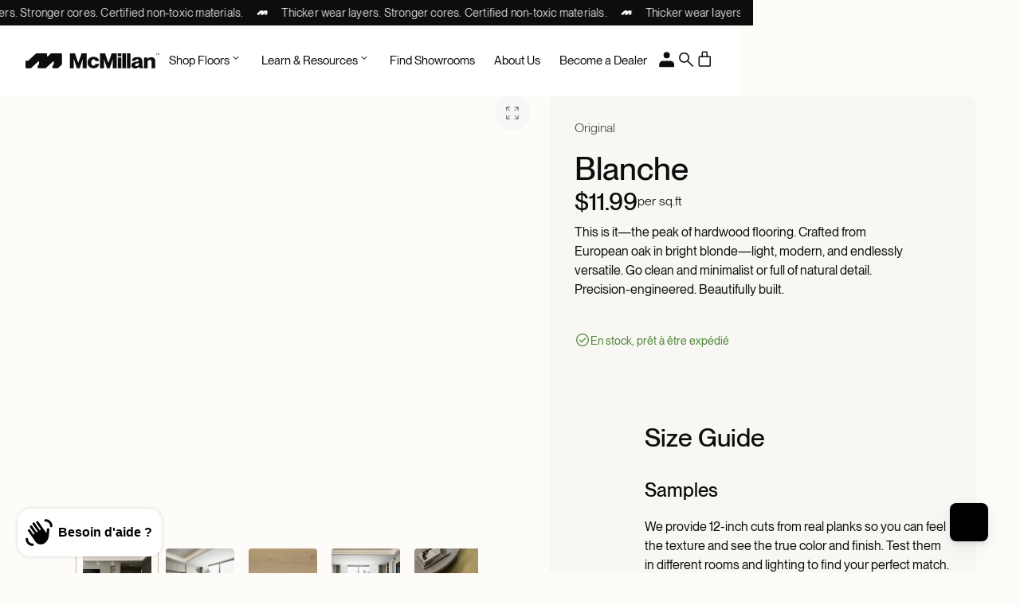

--- FILE ---
content_type: text/html; charset=utf-8
request_url: https://mcmillanfloors.com/fr/products/blanche
body_size: 65515
content:
<!DOCTYPE html>
<html lang="fr">
  <head><script>
  (function() {
    if (window.location.pathname.indexOf('cart') > -1) {
      window.location.href = '/?cart=true';
    }

    if (window.location.pathname === '/collections' || window.location.pathname === '/collections/') {
      window.location.href = '/collections/all';
    }

    /*
    if (window.location.href.indexOf('blogs') > -1) {
      window.location.href = '/pages/library';
    }
    */
  }());
</script><meta charset="utf-8">
    <meta name="viewport" content="width=device-width,initial-scale=1">
    <link rel="canonical" href="https://mcmillanfloors.com/fr/products/blanche">
    <link rel="preconnect" href="https://cdn.shopify.com" crossorigin><link rel="shortcut icon" type="image/png" href="//mcmillanfloors.com/cdn/shop/files/McMillan_Favicon_BLK.png?crop=center&height=32&v=1745789534&width=32"><link rel="shortcut icon" type="image/png" href="//mcmillanfloors.com/cdn/shop/files/McMillan_Favicon_WHITE.png?crop=center&height=32&v=1745789543&width=32" media="(prefers-color-scheme: dark)" /><title>Blance - Hardwood - McMillan Floors™</title>
      <meta name="description" content="Blanche Hardwood at McMillan Floors™">
    

<meta property="og:site_name" content="McMillan Floors™">
<meta property="og:url" content="https://mcmillanfloors.com/fr/products/blanche">
<meta property="og:title" content="Blance - Hardwood - McMillan Floors™">
<meta property="og:type" content="product">
<meta property="og:description" content="Blanche Hardwood at McMillan Floors™"><meta property="og:image" content="http://mcmillanfloors.com/cdn/shop/files/HighresScreenshot0002_53e89615-6ef6-4074-9b67-b72c37bd3c39.jpg?v=1751338740&width=4000">
  <meta property="og:image:secure_url" content="https://mcmillanfloors.com/cdn/shop/files/HighresScreenshot0002_53e89615-6ef6-4074-9b67-b72c37bd3c39.jpg?v=1751338740&width=4000">
  <meta property="og:image:width" content="4000">
  <meta property="og:image:height" content="2250"><meta property="og:price:amount" content="2.00">
  <meta property="og:price:currency" content="USD"><meta name="twitter:card" content="summary_large_image">
<meta name="twitter:title" content="Blance - Hardwood - McMillan Floors™">
<meta name="twitter:description" content="Blanche Hardwood at McMillan Floors™">


    <script>window.performance && window.performance.mark && window.performance.mark('shopify.content_for_header.start');</script><meta name="google-site-verification" content="w3JeFG4nEjUav55kQ9KKwaQxUcP6JtTAbuBz6Iku4ZE">
<meta name="facebook-domain-verification" content="ylv9452bfd76ih1tlprnw1hsoh1vf3">
<meta id="shopify-digital-wallet" name="shopify-digital-wallet" content="/23422837/digital_wallets/dialog">
<meta name="shopify-checkout-api-token" content="50ed149bc99a9f54daef96506e287a0c">
<link rel="alternate" hreflang="x-default" href="https://mcmillanfloors.com/products/blanche">
<link rel="alternate" hreflang="en" href="https://mcmillanfloors.com/products/blanche">
<link rel="alternate" hreflang="fr" href="https://mcmillanfloors.com/fr/products/blanche">
<link rel="alternate" type="application/json+oembed" href="https://mcmillanfloors.com/fr/products/blanche.oembed">
<script async="async" src="/checkouts/internal/preloads.js?locale=fr-US"></script>
<script id="apple-pay-shop-capabilities" type="application/json">{"shopId":23422837,"countryCode":"US","currencyCode":"USD","merchantCapabilities":["supports3DS"],"merchantId":"gid:\/\/shopify\/Shop\/23422837","merchantName":"McMillan Floors™","requiredBillingContactFields":["postalAddress","email","phone"],"requiredShippingContactFields":["postalAddress","email","phone"],"shippingType":"shipping","supportedNetworks":["visa","masterCard","discover","elo","jcb"],"total":{"type":"pending","label":"McMillan Floors™","amount":"1.00"},"shopifyPaymentsEnabled":true,"supportsSubscriptions":true}</script>
<script id="shopify-features" type="application/json">{"accessToken":"50ed149bc99a9f54daef96506e287a0c","betas":["rich-media-storefront-analytics"],"domain":"mcmillanfloors.com","predictiveSearch":true,"shopId":23422837,"locale":"fr"}</script>
<script>var Shopify = Shopify || {};
Shopify.shop = "mcmillan-flooring.myshopify.com";
Shopify.locale = "fr";
Shopify.currency = {"active":"USD","rate":"1.0"};
Shopify.country = "US";
Shopify.theme = {"name":"McMillan","id":136732115062,"schema_name":"McMillan Theme","schema_version":"1.0.0","theme_store_id":null,"role":"main"};
Shopify.theme.handle = "null";
Shopify.theme.style = {"id":null,"handle":null};
Shopify.cdnHost = "mcmillanfloors.com/cdn";
Shopify.routes = Shopify.routes || {};
Shopify.routes.root = "/fr/";</script>
<script type="module">!function(o){(o.Shopify=o.Shopify||{}).modules=!0}(window);</script>
<script>!function(o){function n(){var o=[];function n(){o.push(Array.prototype.slice.apply(arguments))}return n.q=o,n}var t=o.Shopify=o.Shopify||{};t.loadFeatures=n(),t.autoloadFeatures=n()}(window);</script>
<script id="shop-js-analytics" type="application/json">{"pageType":"product"}</script>
<script defer="defer" async type="module" src="//mcmillanfloors.com/cdn/shopifycloud/shop-js/modules/v2/client.init-shop-cart-sync_CfnabTz1.fr.esm.js"></script>
<script defer="defer" async type="module" src="//mcmillanfloors.com/cdn/shopifycloud/shop-js/modules/v2/chunk.common_1HJ87NEU.esm.js"></script>
<script defer="defer" async type="module" src="//mcmillanfloors.com/cdn/shopifycloud/shop-js/modules/v2/chunk.modal_BHK_cQfO.esm.js"></script>
<script type="module">
  await import("//mcmillanfloors.com/cdn/shopifycloud/shop-js/modules/v2/client.init-shop-cart-sync_CfnabTz1.fr.esm.js");
await import("//mcmillanfloors.com/cdn/shopifycloud/shop-js/modules/v2/chunk.common_1HJ87NEU.esm.js");
await import("//mcmillanfloors.com/cdn/shopifycloud/shop-js/modules/v2/chunk.modal_BHK_cQfO.esm.js");

  window.Shopify.SignInWithShop?.initShopCartSync?.({"fedCMEnabled":true,"windoidEnabled":true});

</script>
<script>(function() {
  var isLoaded = false;
  function asyncLoad() {
    if (isLoaded) return;
    isLoaded = true;
    var urls = ["https:\/\/ecommplugins-scripts.trustpilot.com\/v2.1\/js\/header.min.js?settings=eyJrZXkiOiJtYVpyQ1pFSWNwZUdVZkNhIn0=\u0026shop=mcmillan-flooring.myshopify.com","https:\/\/ecommplugins-scripts.trustpilot.com\/v2.1\/js\/success.min.js?settings=eyJrZXkiOiJtYVpyQ1pFSWNwZUdVZkNhIiwidCI6WyJvcmRlcnMvZnVsZmlsbGVkIl0sInYiOiIifQ==\u0026shop=mcmillan-flooring.myshopify.com","https:\/\/ecommplugins-trustboxsettings.trustpilot.com\/mcmillan-flooring.myshopify.com.js?settings=1754006005095\u0026shop=mcmillan-flooring.myshopify.com","https:\/\/tools.luckyorange.com\/core\/lo.js?site-id=bd52b2ed\u0026shop=mcmillan-flooring.myshopify.com"];
    for (var i = 0; i < urls.length; i++) {
      var s = document.createElement('script');
      s.type = 'text/javascript';
      s.async = true;
      s.src = urls[i];
      var x = document.getElementsByTagName('script')[0];
      x.parentNode.insertBefore(s, x);
    }
  };
  if(window.attachEvent) {
    window.attachEvent('onload', asyncLoad);
  } else {
    window.addEventListener('load', asyncLoad, false);
  }
})();</script>
<script id="__st">var __st={"a":23422837,"offset":-28800,"reqid":"44bb0ea4-a1ad-4111-9e84-4e7bc082cb77-1769560116","pageurl":"mcmillanfloors.com\/fr\/products\/blanche","u":"41db50605ff7","p":"product","rtyp":"product","rid":7101823844470};</script>
<script>window.ShopifyPaypalV4VisibilityTracking = true;</script>
<script id="captcha-bootstrap">!function(){'use strict';const t='contact',e='account',n='new_comment',o=[[t,t],['blogs',n],['comments',n],[t,'customer']],c=[[e,'customer_login'],[e,'guest_login'],[e,'recover_customer_password'],[e,'create_customer']],r=t=>t.map((([t,e])=>`form[action*='/${t}']:not([data-nocaptcha='true']) input[name='form_type'][value='${e}']`)).join(','),a=t=>()=>t?[...document.querySelectorAll(t)].map((t=>t.form)):[];function s(){const t=[...o],e=r(t);return a(e)}const i='password',u='form_key',d=['recaptcha-v3-token','g-recaptcha-response','h-captcha-response',i],f=()=>{try{return window.sessionStorage}catch{return}},m='__shopify_v',_=t=>t.elements[u];function p(t,e,n=!1){try{const o=window.sessionStorage,c=JSON.parse(o.getItem(e)),{data:r}=function(t){const{data:e,action:n}=t;return t[m]||n?{data:e,action:n}:{data:t,action:n}}(c);for(const[e,n]of Object.entries(r))t.elements[e]&&(t.elements[e].value=n);n&&o.removeItem(e)}catch(o){console.error('form repopulation failed',{error:o})}}const l='form_type',E='cptcha';function T(t){t.dataset[E]=!0}const w=window,h=w.document,L='Shopify',v='ce_forms',y='captcha';let A=!1;((t,e)=>{const n=(g='f06e6c50-85a8-45c8-87d0-21a2b65856fe',I='https://cdn.shopify.com/shopifycloud/storefront-forms-hcaptcha/ce_storefront_forms_captcha_hcaptcha.v1.5.2.iife.js',D={infoText:'Protégé par hCaptcha',privacyText:'Confidentialité',termsText:'Conditions'},(t,e,n)=>{const o=w[L][v],c=o.bindForm;if(c)return c(t,g,e,D).then(n);var r;o.q.push([[t,g,e,D],n]),r=I,A||(h.body.append(Object.assign(h.createElement('script'),{id:'captcha-provider',async:!0,src:r})),A=!0)});var g,I,D;w[L]=w[L]||{},w[L][v]=w[L][v]||{},w[L][v].q=[],w[L][y]=w[L][y]||{},w[L][y].protect=function(t,e){n(t,void 0,e),T(t)},Object.freeze(w[L][y]),function(t,e,n,w,h,L){const[v,y,A,g]=function(t,e,n){const i=e?o:[],u=t?c:[],d=[...i,...u],f=r(d),m=r(i),_=r(d.filter((([t,e])=>n.includes(e))));return[a(f),a(m),a(_),s()]}(w,h,L),I=t=>{const e=t.target;return e instanceof HTMLFormElement?e:e&&e.form},D=t=>v().includes(t);t.addEventListener('submit',(t=>{const e=I(t);if(!e)return;const n=D(e)&&!e.dataset.hcaptchaBound&&!e.dataset.recaptchaBound,o=_(e),c=g().includes(e)&&(!o||!o.value);(n||c)&&t.preventDefault(),c&&!n&&(function(t){try{if(!f())return;!function(t){const e=f();if(!e)return;const n=_(t);if(!n)return;const o=n.value;o&&e.removeItem(o)}(t);const e=Array.from(Array(32),(()=>Math.random().toString(36)[2])).join('');!function(t,e){_(t)||t.append(Object.assign(document.createElement('input'),{type:'hidden',name:u})),t.elements[u].value=e}(t,e),function(t,e){const n=f();if(!n)return;const o=[...t.querySelectorAll(`input[type='${i}']`)].map((({name:t})=>t)),c=[...d,...o],r={};for(const[a,s]of new FormData(t).entries())c.includes(a)||(r[a]=s);n.setItem(e,JSON.stringify({[m]:1,action:t.action,data:r}))}(t,e)}catch(e){console.error('failed to persist form',e)}}(e),e.submit())}));const S=(t,e)=>{t&&!t.dataset[E]&&(n(t,e.some((e=>e===t))),T(t))};for(const o of['focusin','change'])t.addEventListener(o,(t=>{const e=I(t);D(e)&&S(e,y())}));const B=e.get('form_key'),M=e.get(l),P=B&&M;t.addEventListener('DOMContentLoaded',(()=>{const t=y();if(P)for(const e of t)e.elements[l].value===M&&p(e,B);[...new Set([...A(),...v().filter((t=>'true'===t.dataset.shopifyCaptcha))])].forEach((e=>S(e,t)))}))}(h,new URLSearchParams(w.location.search),n,t,e,['guest_login'])})(!0,!0)}();</script>
<script integrity="sha256-4kQ18oKyAcykRKYeNunJcIwy7WH5gtpwJnB7kiuLZ1E=" data-source-attribution="shopify.loadfeatures" defer="defer" src="//mcmillanfloors.com/cdn/shopifycloud/storefront/assets/storefront/load_feature-a0a9edcb.js" crossorigin="anonymous"></script>
<script data-source-attribution="shopify.dynamic_checkout.dynamic.init">var Shopify=Shopify||{};Shopify.PaymentButton=Shopify.PaymentButton||{isStorefrontPortableWallets:!0,init:function(){window.Shopify.PaymentButton.init=function(){};var t=document.createElement("script");t.src="https://mcmillanfloors.com/cdn/shopifycloud/portable-wallets/latest/portable-wallets.fr.js",t.type="module",document.head.appendChild(t)}};
</script>
<script data-source-attribution="shopify.dynamic_checkout.buyer_consent">
  function portableWalletsHideBuyerConsent(e){var t=document.getElementById("shopify-buyer-consent"),n=document.getElementById("shopify-subscription-policy-button");t&&n&&(t.classList.add("hidden"),t.setAttribute("aria-hidden","true"),n.removeEventListener("click",e))}function portableWalletsShowBuyerConsent(e){var t=document.getElementById("shopify-buyer-consent"),n=document.getElementById("shopify-subscription-policy-button");t&&n&&(t.classList.remove("hidden"),t.removeAttribute("aria-hidden"),n.addEventListener("click",e))}window.Shopify?.PaymentButton&&(window.Shopify.PaymentButton.hideBuyerConsent=portableWalletsHideBuyerConsent,window.Shopify.PaymentButton.showBuyerConsent=portableWalletsShowBuyerConsent);
</script>
<script data-source-attribution="shopify.dynamic_checkout.cart.bootstrap">document.addEventListener("DOMContentLoaded",(function(){function t(){return document.querySelector("shopify-accelerated-checkout-cart, shopify-accelerated-checkout")}if(t())Shopify.PaymentButton.init();else{new MutationObserver((function(e,n){t()&&(Shopify.PaymentButton.init(),n.disconnect())})).observe(document.body,{childList:!0,subtree:!0})}}));
</script>
<link id="shopify-accelerated-checkout-styles" rel="stylesheet" media="screen" href="https://mcmillanfloors.com/cdn/shopifycloud/portable-wallets/latest/accelerated-checkout-backwards-compat.css" crossorigin="anonymous">
<style id="shopify-accelerated-checkout-cart">
        #shopify-buyer-consent {
  margin-top: 1em;
  display: inline-block;
  width: 100%;
}

#shopify-buyer-consent.hidden {
  display: none;
}

#shopify-subscription-policy-button {
  background: none;
  border: none;
  padding: 0;
  text-decoration: underline;
  font-size: inherit;
  cursor: pointer;
}

#shopify-subscription-policy-button::before {
  box-shadow: none;
}

      </style>

<script>window.performance && window.performance.mark && window.performance.mark('shopify.content_for_header.end');</script>
<style>
  @font-face {
    font-family: 'AzeretMono-light';
    src: url('//mcmillanfloors.com/cdn/shop/files/font-AzeretMono-Light.woff2?v=6870192934280139599') format('woff2');
  }

  @font-face {
    font-family: 'AzeretMono-regular';
    src: url('//mcmillanfloors.com/cdn/shop/files/font-AzeretMono-Regular.woff2?v=10382869974148911680') format('woff2');
  }

  @font-face {
    font-family: 'AzeretMono-semibold';
    src: url('//mcmillanfloors.com/cdn/shop/files/font-AzeretMono-SemiBold.woff2?v=12217693044789876424') format('woff2');
  }

  @font-face {
    font-family: 'AzeretMono-bold';
    src: url('//mcmillanfloors.com/cdn/shop/files/font-AzeretMono-Bold.woff2?v=5117591179705133505') format('woff2');
  }

  @font-face {
    font-family: 'PPNeueMontreal-book';
    src: url('//mcmillanfloors.com/cdn/shop/files/font-PPNeueMontreal-Book.woff2?v=17325223298280779907') format('woff2');
  }

  @font-face {
    font-family: 'PPNeueMontreal-regular';
    src: url('//mcmillanfloors.com/cdn/shop/files/font-PPNeueMontreal-Regular.woff2?v=2819936438767243240') format('woff2');
  }

  @font-face {
    font-family: 'PPNeueMontreal-medium';
    src: url('//mcmillanfloors.com/cdn/shop/files/font-PPNeueMontreal-Medium.woff2?v=9755160832375492303') format('woff2');
  }

  @font-face {
    font-family: 'PPNeueMontreal-bold';
    src: url('//mcmillanfloors.com/cdn/shop/files/font-PPNeueMontreal-Bold.woff2?v=11734993273928262567') format('woff2');
  }

  @font-face {
    font-family: 'PPPangaia-mediumitalic';
    src: url('//mcmillanfloors.com/cdn/shop/files/font-PPPangaia-MediumItalic.woff2?v=5929476009879459848') format('woff2');
  }
</style>
<link href="//mcmillanfloors.com/cdn/shop/t/46/assets/scripts-lightgallery.css?v=151377813416344483811753693459" rel="stylesheet" type="text/css" media="all" />
    <link href="//mcmillanfloors.com/cdn/shop/t/46/assets/scripts-swiper.css?v=87766135802466555311753693460" rel="stylesheet" type="text/css" media="all" />
    <link href="//mcmillanfloors.com/cdn/shop/t/46/assets/theme.css?v=128014499722718731371759459002" rel="stylesheet" type="text/css" media="all" />
<script src="https://cdn.roomvo.com/static/scripts/b2b/mcmillanfloors.js" defer></script><script src="//mcmillanfloors.com/cdn/shop/t/46/assets/scripts-gsap.js?v=136107751755717856451755411597" defer></script>
    <script src="//mcmillanfloors.com/cdn/shop/t/46/assets/scripts-lightgallery.js?v=65887606257821083291753693459" defer></script>
    <script src="//mcmillanfloors.com/cdn/shop/t/46/assets/scripts-lightgallery-thumbnail.js?v=180430454583969182791753693459" defer></script>
    <script src="//mcmillanfloors.com/cdn/shop/t/46/assets/scripts-lightgallery-zoom.js?v=35335660345582684871754384504" defer></script>
    <script src="//mcmillanfloors.com/cdn/shop/t/46/assets/scripts-swiper.js?v=93309188304093907011766381568" defer></script>
    <script src="//mcmillanfloors.com/cdn/shop/t/46/assets/scripts-floating-ui.js?v=116473464717685569401753693458" defer ></script>
    <script src="//mcmillanfloors.com/cdn/shop/t/46/assets/scripts-global.js?v=37780701444023941081766381568" defer></script>
  <!-- BEGIN app block: shopify://apps/klaviyo-email-marketing-sms/blocks/klaviyo-onsite-embed/2632fe16-c075-4321-a88b-50b567f42507 -->












  <script async src="https://static.klaviyo.com/onsite/js/Xg4WzZ/klaviyo.js?company_id=Xg4WzZ"></script>
  <script>!function(){if(!window.klaviyo){window._klOnsite=window._klOnsite||[];try{window.klaviyo=new Proxy({},{get:function(n,i){return"push"===i?function(){var n;(n=window._klOnsite).push.apply(n,arguments)}:function(){for(var n=arguments.length,o=new Array(n),w=0;w<n;w++)o[w]=arguments[w];var t="function"==typeof o[o.length-1]?o.pop():void 0,e=new Promise((function(n){window._klOnsite.push([i].concat(o,[function(i){t&&t(i),n(i)}]))}));return e}}})}catch(n){window.klaviyo=window.klaviyo||[],window.klaviyo.push=function(){var n;(n=window._klOnsite).push.apply(n,arguments)}}}}();</script>

  
    <script id="viewed_product">
      if (item == null) {
        var _learnq = _learnq || [];

        var MetafieldReviews = null
        var MetafieldYotpoRating = null
        var MetafieldYotpoCount = null
        var MetafieldLooxRating = null
        var MetafieldLooxCount = null
        var okendoProduct = null
        var okendoProductReviewCount = null
        var okendoProductReviewAverageValue = null
        try {
          // The following fields are used for Customer Hub recently viewed in order to add reviews.
          // This information is not part of __kla_viewed. Instead, it is part of __kla_viewed_reviewed_items
          MetafieldReviews = {};
          MetafieldYotpoRating = null
          MetafieldYotpoCount = null
          MetafieldLooxRating = null
          MetafieldLooxCount = null

          okendoProduct = null
          // If the okendo metafield is not legacy, it will error, which then requires the new json formatted data
          if (okendoProduct && 'error' in okendoProduct) {
            okendoProduct = null
          }
          okendoProductReviewCount = okendoProduct ? okendoProduct.reviewCount : null
          okendoProductReviewAverageValue = okendoProduct ? okendoProduct.reviewAverageValue : null
        } catch (error) {
          console.error('Error in Klaviyo onsite reviews tracking:', error);
        }

        var item = {
          Name: "Blanche",
          ProductID: 7101823844470,
          Categories: ["Bois franc","Original","Samples","Tous les produits Collection"],
          ImageURL: "https://mcmillanfloors.com/cdn/shop/files/HighresScreenshot0002_53e89615-6ef6-4074-9b67-b72c37bd3c39_grande.jpg?v=1751338740",
          URL: "https://mcmillanfloors.com/fr/products/blanche",
          Brand: "McMillan Floors™",
          Price: "$2.00",
          Value: "2.00",
          CompareAtPrice: "$0.00"
        };
        _learnq.push(['track', 'Viewed Product', item]);
        _learnq.push(['trackViewedItem', {
          Title: item.Name,
          ItemId: item.ProductID,
          Categories: item.Categories,
          ImageUrl: item.ImageURL,
          Url: item.URL,
          Metadata: {
            Brand: item.Brand,
            Price: item.Price,
            Value: item.Value,
            CompareAtPrice: item.CompareAtPrice
          },
          metafields:{
            reviews: MetafieldReviews,
            yotpo:{
              rating: MetafieldYotpoRating,
              count: MetafieldYotpoCount,
            },
            loox:{
              rating: MetafieldLooxRating,
              count: MetafieldLooxCount,
            },
            okendo: {
              rating: okendoProductReviewAverageValue,
              count: okendoProductReviewCount,
            }
          }
        }]);
      }
    </script>
  




  <script>
    window.klaviyoReviewsProductDesignMode = false
  </script>





  <!-- BEGIN app snippet: customer-hub-replace-links -->
<script>
  function replaceAccountLinks() {
    const selector =
      'a[href$="/account/login"], a[href$="/account"], a[href^="https://shopify.com/"][href*="/account"], a[href*="/customer_identity/redirect"], a[href*="/customer_authentication/redirect"], a[href$="/fr/account';
    const accountLinksNodes = document.querySelectorAll(selector);
    for (const node of accountLinksNodes) {
      const ignore = node.dataset.kHubIgnore !== undefined && node.dataset.kHubIgnore !== 'false';
      if (!ignore) {
        // Any login links to Shopify's account system, point them at the customer hub instead.
        node.href = '#k-hub';
        /**
         * There are some themes which apply a page transition on every click of an anchor tag (usually a fade-out) that's supposed to be faded back in when the next page loads.
         * However, since clicking the k-hub link doesn't trigger a page load, the page gets stuck on a blank screen.
         * Luckily, these themes usually have a className you can add to links to skip the transition.
         * Let's hope that all such themes are consistent/copy each other and just proactively add those classNames when we replace the link.
         **/
        node.classList.add('no-transition', 'js-no-transition');
      }
    }
  }

  
    if (document.readyState === 'complete') {
      replaceAccountLinks();
    } else {
      const controller = new AbortController();
      document.addEventListener(
        'readystatechange',
        () => {
          replaceAccountLinks(); // try to replace links both during `interactive` state and `complete` state
          if (document.readyState === 'complete') {
            // readystatechange can fire with "complete" multiple times per page load, so make sure we're not duplicating effort
            // by removing the listener afterwards.
            controller.abort();
          }
        },
        { signal: controller.signal },
      );
    }
  
</script>
<!-- END app snippet -->



<!-- END app block --><!-- BEGIN app block: shopify://apps/judge-me-reviews/blocks/judgeme_core/61ccd3b1-a9f2-4160-9fe9-4fec8413e5d8 --><!-- Start of Judge.me Core -->






<link rel="dns-prefetch" href="https://cdnwidget.judge.me">
<link rel="dns-prefetch" href="https://cdn.judge.me">
<link rel="dns-prefetch" href="https://cdn1.judge.me">
<link rel="dns-prefetch" href="https://api.judge.me">

<script data-cfasync='false' class='jdgm-settings-script'>window.jdgmSettings={"pagination":5,"disable_web_reviews":false,"badge_no_review_text":"Aucun avis","badge_n_reviews_text":"{{ n }} avis","badge_star_color":"#0D0D0D","hide_badge_preview_if_no_reviews":true,"badge_hide_text":false,"enforce_center_preview_badge":false,"widget_title":"Avis Clients","widget_open_form_text":"Écrire un avis","widget_close_form_text":"Annuler l'avis","widget_refresh_page_text":"Actualiser la page","widget_summary_text":"Basé sur {{ number_of_reviews }} avis","widget_no_review_text":"Soyez le premier à écrire un avis","widget_name_field_text":"Nom d'affichage","widget_verified_name_field_text":"Nom vérifié (public)","widget_name_placeholder_text":"Nom d'affichage","widget_required_field_error_text":"Ce champ est obligatoire.","widget_email_field_text":"Adresse email","widget_verified_email_field_text":"Email vérifié (privé, ne peut pas être modifié)","widget_email_placeholder_text":"Votre adresse email","widget_email_field_error_text":"Veuillez entrer une adresse email valide.","widget_rating_field_text":"Évaluation","widget_review_title_field_text":"Titre de l'avis","widget_review_title_placeholder_text":"Donnez un titre à votre avis","widget_review_body_field_text":"Contenu de l'avis","widget_review_body_placeholder_text":"Commencez à écrire ici...","widget_pictures_field_text":"Photo/Vidéo (facultatif)","widget_submit_review_text":"Soumettre l'avis","widget_submit_verified_review_text":"Soumettre un avis vérifié","widget_submit_success_msg_with_auto_publish":"Merci ! Veuillez actualiser la page dans quelques instants pour voir votre avis. Vous pouvez supprimer ou modifier votre avis en vous connectant à \u003ca href='https://judge.me/login' target='_blank' rel='nofollow noopener'\u003eJudge.me\u003c/a\u003e","widget_submit_success_msg_no_auto_publish":"Merci ! Votre avis sera publié dès qu'il sera approuvé par l'administrateur de la boutique. Vous pouvez supprimer ou modifier votre avis en vous connectant à \u003ca href='https://judge.me/login' target='_blank' rel='nofollow noopener'\u003eJudge.me\u003c/a\u003e","widget_show_default_reviews_out_of_total_text":"Affichage de {{ n_reviews_shown }} sur {{ n_reviews }} avis.","widget_show_all_link_text":"Tout afficher","widget_show_less_link_text":"Afficher moins","widget_author_said_text":"{{ reviewer_name }} a dit :","widget_days_text":"il y a {{ n }} jour/jours","widget_weeks_text":"il y a {{ n }} semaine/semaines","widget_months_text":"il y a {{ n }} mois","widget_years_text":"il y a {{ n }} an/ans","widget_yesterday_text":"Hier","widget_today_text":"Aujourd'hui","widget_replied_text":"\u003e\u003e {{ shop_name }} a répondu :","widget_read_more_text":"Lire plus","widget_reviewer_name_as_initial":"","widget_rating_filter_color":"#0D0D0D","widget_rating_filter_see_all_text":"Voir tous les avis","widget_sorting_most_recent_text":"Plus récents","widget_sorting_highest_rating_text":"Meilleures notes","widget_sorting_lowest_rating_text":"Notes les plus basses","widget_sorting_with_pictures_text":"Uniquement les photos","widget_sorting_most_helpful_text":"Plus utiles","widget_open_question_form_text":"Poser une question","widget_reviews_subtab_text":"Avis","widget_questions_subtab_text":"Questions","widget_question_label_text":"Question","widget_answer_label_text":"Réponse","widget_question_placeholder_text":"Écrivez votre question ici","widget_submit_question_text":"Soumettre la question","widget_question_submit_success_text":"Merci pour votre question ! Nous vous notifierons dès qu'elle aura une réponse.","widget_star_color":"#0D0D0D","verified_badge_text":"Vérifié","verified_badge_bg_color":"#0D0D0D","verified_badge_text_color":"","verified_badge_placement":"left-of-reviewer-name","widget_review_max_height":"","widget_hide_border":true,"widget_social_share":false,"widget_thumb":false,"widget_review_location_show":false,"widget_location_format":"","all_reviews_include_out_of_store_products":true,"all_reviews_out_of_store_text":"(hors boutique)","all_reviews_pagination":100,"all_reviews_product_name_prefix_text":"à propos de","enable_review_pictures":true,"enable_question_anwser":false,"widget_theme":"default","review_date_format":"mm/dd/yyyy","default_sort_method":"most-recent","widget_product_reviews_subtab_text":"Avis Produits","widget_shop_reviews_subtab_text":"Avis Boutique","widget_other_products_reviews_text":"Avis pour d'autres produits","widget_store_reviews_subtab_text":"Avis de la boutique","widget_no_store_reviews_text":"Cette boutique n'a pas encore reçu d'avis","widget_web_restriction_product_reviews_text":"Ce produit n'a pas encore reçu d'avis","widget_no_items_text":"Aucun élément trouvé","widget_show_more_text":"Afficher plus","widget_write_a_store_review_text":"Écrire un avis sur la boutique","widget_other_languages_heading":"Avis dans d'autres langues","widget_translate_review_text":"Traduire l'avis en {{ language }}","widget_translating_review_text":"Traduction en cours...","widget_show_original_translation_text":"Afficher l'original ({{ language }})","widget_translate_review_failed_text":"Impossible de traduire cet avis.","widget_translate_review_retry_text":"Réessayer","widget_translate_review_try_again_later_text":"Réessayez plus tard","show_product_url_for_grouped_product":false,"widget_sorting_pictures_first_text":"Photos en premier","show_pictures_on_all_rev_page_mobile":false,"show_pictures_on_all_rev_page_desktop":false,"floating_tab_hide_mobile_install_preference":false,"floating_tab_button_name":"★ Avis","floating_tab_title":"Laissons nos clients parler pour nous","floating_tab_button_color":"","floating_tab_button_background_color":"","floating_tab_url":"","floating_tab_url_enabled":false,"floating_tab_tab_style":"text","all_reviews_text_badge_text":"Les clients nous notent {{ shop.metafields.judgeme.all_reviews_rating | round: 1 }}/5 basé sur {{ shop.metafields.judgeme.all_reviews_count }} avis.","all_reviews_text_badge_text_branded_style":"{{ shop.metafields.judgeme.all_reviews_rating | round: 1 }} sur 5 étoiles basé sur {{ shop.metafields.judgeme.all_reviews_count }} avis","is_all_reviews_text_badge_a_link":false,"show_stars_for_all_reviews_text_badge":false,"all_reviews_text_badge_url":"","all_reviews_text_style":"branded","all_reviews_text_color_style":"judgeme_brand_color","all_reviews_text_color":"#108474","all_reviews_text_show_jm_brand":true,"featured_carousel_show_header":true,"featured_carousel_title":"Laissons nos clients parler pour nous","testimonials_carousel_title":"Les clients nous disent","videos_carousel_title":"Histoire de clients réels","cards_carousel_title":"Les clients nous disent","featured_carousel_count_text":"sur {{ n }} avis","featured_carousel_add_link_to_all_reviews_page":false,"featured_carousel_url":"","featured_carousel_show_images":true,"featured_carousel_autoslide_interval":5,"featured_carousel_arrows_on_the_sides":false,"featured_carousel_height":250,"featured_carousel_width":80,"featured_carousel_image_size":0,"featured_carousel_image_height":250,"featured_carousel_arrow_color":"#eeeeee","verified_count_badge_style":"branded","verified_count_badge_orientation":"horizontal","verified_count_badge_color_style":"judgeme_brand_color","verified_count_badge_color":"#108474","is_verified_count_badge_a_link":false,"verified_count_badge_url":"","verified_count_badge_show_jm_brand":true,"widget_rating_preset_default":5,"widget_first_sub_tab":"product-reviews","widget_show_histogram":true,"widget_histogram_use_custom_color":true,"widget_pagination_use_custom_color":true,"widget_star_use_custom_color":true,"widget_verified_badge_use_custom_color":false,"widget_write_review_use_custom_color":false,"picture_reminder_submit_button":"Télécharger des photos","enable_review_videos":false,"mute_video_by_default":false,"widget_sorting_videos_first_text":"Vidéos en premier","widget_review_pending_text":"En attente","featured_carousel_items_for_large_screen":3,"social_share_options_order":"Facebook,Twitter","remove_microdata_snippet":false,"disable_json_ld":false,"enable_json_ld_products":false,"preview_badge_show_question_text":false,"preview_badge_no_question_text":"Aucune question","preview_badge_n_question_text":"{{ number_of_questions }} question/questions","qa_badge_show_icon":false,"qa_badge_position":"same-row","remove_judgeme_branding":false,"widget_add_search_bar":false,"widget_search_bar_placeholder":"Recherche","widget_sorting_verified_only_text":"Vérifiés uniquement","featured_carousel_theme":"default","featured_carousel_show_rating":true,"featured_carousel_show_title":true,"featured_carousel_show_body":true,"featured_carousel_show_date":false,"featured_carousel_show_reviewer":true,"featured_carousel_show_product":false,"featured_carousel_header_background_color":"#108474","featured_carousel_header_text_color":"#ffffff","featured_carousel_name_product_separator":"reviewed","featured_carousel_full_star_background":"#108474","featured_carousel_empty_star_background":"#dadada","featured_carousel_vertical_theme_background":"#f9fafb","featured_carousel_verified_badge_enable":true,"featured_carousel_verified_badge_color":"#108474","featured_carousel_border_style":"round","featured_carousel_review_line_length_limit":3,"featured_carousel_more_reviews_button_text":"Lire plus d'avis","featured_carousel_view_product_button_text":"Voir le produit","all_reviews_page_load_reviews_on":"scroll","all_reviews_page_load_more_text":"Charger plus d'avis","disable_fb_tab_reviews":false,"enable_ajax_cdn_cache":false,"widget_advanced_speed_features":5,"widget_public_name_text":"affiché publiquement comme","default_reviewer_name":"John Smith","default_reviewer_name_has_non_latin":true,"widget_reviewer_anonymous":"Anonyme","medals_widget_title":"Médailles d'avis Judge.me","medals_widget_background_color":"#f9fafb","medals_widget_position":"footer_all_pages","medals_widget_border_color":"#f9fafb","medals_widget_verified_text_position":"left","medals_widget_use_monochromatic_version":false,"medals_widget_elements_color":"#108474","show_reviewer_avatar":true,"widget_invalid_yt_video_url_error_text":"Pas une URL de vidéo YouTube","widget_max_length_field_error_text":"Veuillez ne pas dépasser {0} caractères.","widget_show_country_flag":false,"widget_show_collected_via_shop_app":true,"widget_verified_by_shop_badge_style":"light","widget_verified_by_shop_text":"Vérifié par la boutique","widget_show_photo_gallery":false,"widget_load_with_code_splitting":true,"widget_ugc_install_preference":false,"widget_ugc_title":"Fait par nous, partagé par vous","widget_ugc_subtitle":"Taguez-nous pour voir votre photo mise en avant sur notre page","widget_ugc_arrows_color":"#ffffff","widget_ugc_primary_button_text":"Acheter maintenant","widget_ugc_primary_button_background_color":"#108474","widget_ugc_primary_button_text_color":"#ffffff","widget_ugc_primary_button_border_width":"0","widget_ugc_primary_button_border_style":"none","widget_ugc_primary_button_border_color":"#108474","widget_ugc_primary_button_border_radius":"25","widget_ugc_secondary_button_text":"Charger plus","widget_ugc_secondary_button_background_color":"#ffffff","widget_ugc_secondary_button_text_color":"#108474","widget_ugc_secondary_button_border_width":"2","widget_ugc_secondary_button_border_style":"solid","widget_ugc_secondary_button_border_color":"#108474","widget_ugc_secondary_button_border_radius":"25","widget_ugc_reviews_button_text":"Voir les avis","widget_ugc_reviews_button_background_color":"#ffffff","widget_ugc_reviews_button_text_color":"#108474","widget_ugc_reviews_button_border_width":"2","widget_ugc_reviews_button_border_style":"solid","widget_ugc_reviews_button_border_color":"#108474","widget_ugc_reviews_button_border_radius":"25","widget_ugc_reviews_button_link_to":"judgeme-reviews-page","widget_ugc_show_post_date":true,"widget_ugc_max_width":"800","widget_rating_metafield_value_type":true,"widget_primary_color":"#0D0D0D","widget_enable_secondary_color":true,"widget_secondary_color":"#F8F7F3","widget_summary_average_rating_text":"{{ average_rating }} sur 5","widget_media_grid_title":"Photos \u0026 vidéos clients","widget_media_grid_see_more_text":"Voir plus","widget_round_style":true,"widget_show_product_medals":true,"widget_verified_by_judgeme_text":"Vérifié par Judge.me","widget_show_store_medals":true,"widget_verified_by_judgeme_text_in_store_medals":"Vérifié par Judge.me","widget_media_field_exceed_quantity_message":"Désolé, nous ne pouvons accepter que {{ max_media }} pour un avis.","widget_media_field_exceed_limit_message":"{{ file_name }} est trop volumineux, veuillez sélectionner un {{ media_type }} de moins de {{ size_limit }}MB.","widget_review_submitted_text":"Avis soumis !","widget_question_submitted_text":"Question soumise !","widget_close_form_text_question":"Annuler","widget_write_your_answer_here_text":"Écrivez votre réponse ici","widget_enabled_branded_link":true,"widget_show_collected_by_judgeme":true,"widget_reviewer_name_color":"#0D0D0D","widget_write_review_text_color":"","widget_write_review_bg_color":"#0D0D0D","widget_collected_by_judgeme_text":"collecté par Judge.me","widget_pagination_type":"standard","widget_load_more_text":"Charger plus","widget_load_more_color":"#4E4D51","widget_full_review_text":"Avis complet","widget_read_more_reviews_text":"Lire plus d'avis","widget_read_questions_text":"Lire les questions","widget_questions_and_answers_text":"Questions \u0026 Réponses","widget_verified_by_text":"Vérifié par","widget_verified_text":"Vérifié","widget_number_of_reviews_text":"{{ number_of_reviews }} avis","widget_back_button_text":"Retour","widget_next_button_text":"Suivant","widget_custom_forms_filter_button":"Filtres","custom_forms_style":"horizontal","widget_show_review_information":false,"how_reviews_are_collected":"Comment les avis sont-ils collectés ?","widget_show_review_keywords":false,"widget_gdpr_statement":"Comment nous utilisons vos données : Nous vous contacterons uniquement à propos de l'avis que vous avez laissé, et seulement si nécessaire. En soumettant votre avis, vous acceptez les \u003ca href='https://judge.me/terms' target='_blank' rel='nofollow noopener'\u003econditions\u003c/a\u003e, la \u003ca href='https://judge.me/privacy' target='_blank' rel='nofollow noopener'\u003epolitique de confidentialité\u003c/a\u003e et les \u003ca href='https://judge.me/content-policy' target='_blank' rel='nofollow noopener'\u003epolitiques de contenu\u003c/a\u003e de Judge.me.","widget_multilingual_sorting_enabled":false,"widget_translate_review_content_enabled":false,"widget_translate_review_content_method":"manual","popup_widget_review_selection":"automatically_with_pictures","popup_widget_round_border_style":true,"popup_widget_show_title":true,"popup_widget_show_body":true,"popup_widget_show_reviewer":false,"popup_widget_show_product":true,"popup_widget_show_pictures":true,"popup_widget_use_review_picture":true,"popup_widget_show_on_home_page":true,"popup_widget_show_on_product_page":true,"popup_widget_show_on_collection_page":true,"popup_widget_show_on_cart_page":true,"popup_widget_position":"bottom_left","popup_widget_first_review_delay":5,"popup_widget_duration":5,"popup_widget_interval":5,"popup_widget_review_count":5,"popup_widget_hide_on_mobile":true,"review_snippet_widget_round_border_style":true,"review_snippet_widget_card_color":"#FFFFFF","review_snippet_widget_slider_arrows_background_color":"#FFFFFF","review_snippet_widget_slider_arrows_color":"#000000","review_snippet_widget_star_color":"#108474","show_product_variant":false,"all_reviews_product_variant_label_text":"Variante : ","widget_show_verified_branding":true,"widget_ai_summary_title":"Les clients disent","widget_ai_summary_disclaimer":"Résumé des avis généré par IA basé sur les avis clients récents","widget_show_ai_summary":false,"widget_show_ai_summary_bg":false,"widget_show_review_title_input":true,"redirect_reviewers_invited_via_email":"review_widget","request_store_review_after_product_review":false,"request_review_other_products_in_order":false,"review_form_color_scheme":"default","review_form_corner_style":"square","review_form_star_color":{},"review_form_text_color":"#333333","review_form_background_color":"#ffffff","review_form_field_background_color":"#fafafa","review_form_button_color":{},"review_form_button_text_color":"#ffffff","review_form_modal_overlay_color":"#000000","review_content_screen_title_text":"Comment évalueriez-vous ce produit ?","review_content_introduction_text":"Nous serions ravis que vous partagiez un peu votre expérience.","store_review_form_title_text":"Comment évalueriez-vous cette boutique ?","store_review_form_introduction_text":"Nous serions ravis que vous partagiez un peu votre expérience.","show_review_guidance_text":true,"one_star_review_guidance_text":"Mauvais","five_star_review_guidance_text":"Excellent","customer_information_screen_title_text":"À propos de vous","customer_information_introduction_text":"Veuillez nous en dire plus sur vous.","custom_questions_screen_title_text":"Votre expérience en détail","custom_questions_introduction_text":"Voici quelques questions pour nous aider à mieux comprendre votre expérience.","review_submitted_screen_title_text":"Merci pour votre avis !","review_submitted_screen_thank_you_text":"Nous le traitons et il apparaîtra bientôt dans la boutique.","review_submitted_screen_email_verification_text":"Veuillez confirmer votre email en cliquant sur le lien que nous venons de vous envoyer. Cela nous aide à maintenir des avis authentiques.","review_submitted_request_store_review_text":"Aimeriez-vous partager votre expérience d'achat avec nous ?","review_submitted_review_other_products_text":"Aimeriez-vous évaluer ces produits ?","store_review_screen_title_text":"Voulez-vous partager votre expérience de shopping avec nous ?","store_review_introduction_text":"Nous apprécions votre retour d'expérience et nous l'utilisons pour nous améliorer. Veuillez partager vos pensées ou suggestions.","reviewer_media_screen_title_picture_text":"Partager une photo","reviewer_media_introduction_picture_text":"Téléchargez une photo pour étayer votre avis.","reviewer_media_screen_title_video_text":"Partager une vidéo","reviewer_media_introduction_video_text":"Téléchargez une vidéo pour étayer votre avis.","reviewer_media_screen_title_picture_or_video_text":"Partager une photo ou une vidéo","reviewer_media_introduction_picture_or_video_text":"Téléchargez une photo ou une vidéo pour étayer votre avis.","reviewer_media_youtube_url_text":"Collez votre URL Youtube ici","advanced_settings_next_step_button_text":"Suivant","advanced_settings_close_review_button_text":"Fermer","modal_write_review_flow":false,"write_review_flow_required_text":"Obligatoire","write_review_flow_privacy_message_text":"Nous respectons votre vie privée.","write_review_flow_anonymous_text":"Avis anonyme","write_review_flow_visibility_text":"Ne sera pas visible pour les autres clients.","write_review_flow_multiple_selection_help_text":"Sélectionnez autant que vous le souhaitez","write_review_flow_single_selection_help_text":"Sélectionnez une option","write_review_flow_required_field_error_text":"Ce champ est obligatoire","write_review_flow_invalid_email_error_text":"Veuillez saisir une adresse email valide","write_review_flow_max_length_error_text":"Max. {{ max_length }} caractères.","write_review_flow_media_upload_text":"\u003cb\u003eCliquez pour télécharger\u003c/b\u003e ou glissez-déposez","write_review_flow_gdpr_statement":"Nous vous contacterons uniquement au sujet de votre avis si nécessaire. En soumettant votre avis, vous acceptez nos \u003ca href='https://judge.me/terms' target='_blank' rel='nofollow noopener'\u003econditions d'utilisation\u003c/a\u003e et notre \u003ca href='https://judge.me/privacy' target='_blank' rel='nofollow noopener'\u003epolitique de confidentialité\u003c/a\u003e.","rating_only_reviews_enabled":false,"show_negative_reviews_help_screen":false,"new_review_flow_help_screen_rating_threshold":3,"negative_review_resolution_screen_title_text":"Dites-nous plus","negative_review_resolution_text":"Votre expérience est importante pour nous. S'il y a eu des problèmes avec votre achat, nous sommes là pour vous aider. N'hésitez pas à nous contacter, nous aimerions avoir l'opportunité de corriger les choses.","negative_review_resolution_button_text":"Contactez-nous","negative_review_resolution_proceed_with_review_text":"Laisser un avis","negative_review_resolution_subject":"Problème avec l'achat de {{ shop_name }}.{{ order_name }}","preview_badge_collection_page_install_status":false,"widget_review_custom_css":"","preview_badge_custom_css":"","preview_badge_stars_count":"5-stars","featured_carousel_custom_css":"","floating_tab_custom_css":"","all_reviews_widget_custom_css":"","medals_widget_custom_css":"","verified_badge_custom_css":"","all_reviews_text_custom_css":"","transparency_badges_collected_via_store_invite":false,"transparency_badges_from_another_provider":false,"transparency_badges_collected_from_store_visitor":false,"transparency_badges_collected_by_verified_review_provider":false,"transparency_badges_earned_reward":false,"transparency_badges_collected_via_store_invite_text":"Avis collecté via l'invitation du magasin","transparency_badges_from_another_provider_text":"Avis collecté d'un autre fournisseur","transparency_badges_collected_from_store_visitor_text":"Avis collecté d'un visiteur du magasin","transparency_badges_written_in_google_text":"Avis écrit sur Google","transparency_badges_written_in_etsy_text":"Avis écrit sur Etsy","transparency_badges_written_in_shop_app_text":"Avis écrit sur Shop App","transparency_badges_earned_reward_text":"Avis a gagné une récompense pour une commande future","product_review_widget_per_page":10,"widget_store_review_label_text":"Avis de la boutique","checkout_comment_extension_title_on_product_page":"Customer Comments","checkout_comment_extension_num_latest_comment_show":5,"checkout_comment_extension_format":"name_and_timestamp","checkout_comment_customer_name":"last_initial","checkout_comment_comment_notification":true,"preview_badge_collection_page_install_preference":false,"preview_badge_home_page_install_preference":false,"preview_badge_product_page_install_preference":false,"review_widget_install_preference":"","review_carousel_install_preference":false,"floating_reviews_tab_install_preference":"none","verified_reviews_count_badge_install_preference":false,"all_reviews_text_install_preference":false,"review_widget_best_location":false,"judgeme_medals_install_preference":false,"review_widget_revamp_enabled":false,"review_widget_qna_enabled":false,"review_widget_header_theme":"minimal","review_widget_widget_title_enabled":true,"review_widget_header_text_size":"medium","review_widget_header_text_weight":"regular","review_widget_average_rating_style":"compact","review_widget_bar_chart_enabled":true,"review_widget_bar_chart_type":"numbers","review_widget_bar_chart_style":"standard","review_widget_expanded_media_gallery_enabled":false,"review_widget_reviews_section_theme":"standard","review_widget_image_style":"thumbnails","review_widget_review_image_ratio":"square","review_widget_stars_size":"medium","review_widget_verified_badge":"standard_text","review_widget_review_title_text_size":"medium","review_widget_review_text_size":"medium","review_widget_review_text_length":"medium","review_widget_number_of_columns_desktop":3,"review_widget_carousel_transition_speed":5,"review_widget_custom_questions_answers_display":"always","review_widget_button_text_color":"#FFFFFF","review_widget_text_color":"#000000","review_widget_lighter_text_color":"#7B7B7B","review_widget_corner_styling":"soft","review_widget_review_word_singular":"avis","review_widget_review_word_plural":"avis","review_widget_voting_label":"Utile?","review_widget_shop_reply_label":"Réponse de {{ shop_name }} :","review_widget_filters_title":"Filtres","qna_widget_question_word_singular":"Question","qna_widget_question_word_plural":"Questions","qna_widget_answer_reply_label":"Réponse de {{ answerer_name }} :","qna_content_screen_title_text":"Poser une question sur ce produit","qna_widget_question_required_field_error_text":"Veuillez entrer votre question.","qna_widget_flow_gdpr_statement":"Nous vous contacterons uniquement au sujet de votre question si nécessaire. En soumettant votre question, vous acceptez nos \u003ca href='https://judge.me/terms' target='_blank' rel='nofollow noopener'\u003econditions d'utilisation\u003c/a\u003e et notre \u003ca href='https://judge.me/privacy' target='_blank' rel='nofollow noopener'\u003epolitique de confidentialité\u003c/a\u003e.","qna_widget_question_submitted_text":"Merci pour votre question !","qna_widget_close_form_text_question":"Fermer","qna_widget_question_submit_success_text":"Nous vous enverrons un email lorsque nous répondrons à votre question.","all_reviews_widget_v2025_enabled":false,"all_reviews_widget_v2025_header_theme":"default","all_reviews_widget_v2025_widget_title_enabled":true,"all_reviews_widget_v2025_header_text_size":"medium","all_reviews_widget_v2025_header_text_weight":"regular","all_reviews_widget_v2025_average_rating_style":"compact","all_reviews_widget_v2025_bar_chart_enabled":true,"all_reviews_widget_v2025_bar_chart_type":"numbers","all_reviews_widget_v2025_bar_chart_style":"standard","all_reviews_widget_v2025_expanded_media_gallery_enabled":false,"all_reviews_widget_v2025_show_store_medals":true,"all_reviews_widget_v2025_show_photo_gallery":true,"all_reviews_widget_v2025_show_review_keywords":false,"all_reviews_widget_v2025_show_ai_summary":false,"all_reviews_widget_v2025_show_ai_summary_bg":false,"all_reviews_widget_v2025_add_search_bar":false,"all_reviews_widget_v2025_default_sort_method":"most-recent","all_reviews_widget_v2025_reviews_per_page":10,"all_reviews_widget_v2025_reviews_section_theme":"default","all_reviews_widget_v2025_image_style":"thumbnails","all_reviews_widget_v2025_review_image_ratio":"square","all_reviews_widget_v2025_stars_size":"medium","all_reviews_widget_v2025_verified_badge":"bold_badge","all_reviews_widget_v2025_review_title_text_size":"medium","all_reviews_widget_v2025_review_text_size":"medium","all_reviews_widget_v2025_review_text_length":"medium","all_reviews_widget_v2025_number_of_columns_desktop":3,"all_reviews_widget_v2025_carousel_transition_speed":5,"all_reviews_widget_v2025_custom_questions_answers_display":"always","all_reviews_widget_v2025_show_product_variant":false,"all_reviews_widget_v2025_show_reviewer_avatar":true,"all_reviews_widget_v2025_reviewer_name_as_initial":"","all_reviews_widget_v2025_review_location_show":false,"all_reviews_widget_v2025_location_format":"","all_reviews_widget_v2025_show_country_flag":false,"all_reviews_widget_v2025_verified_by_shop_badge_style":"light","all_reviews_widget_v2025_social_share":false,"all_reviews_widget_v2025_social_share_options_order":"Facebook,Twitter,LinkedIn,Pinterest","all_reviews_widget_v2025_pagination_type":"standard","all_reviews_widget_v2025_button_text_color":"#FFFFFF","all_reviews_widget_v2025_text_color":"#000000","all_reviews_widget_v2025_lighter_text_color":"#7B7B7B","all_reviews_widget_v2025_corner_styling":"soft","all_reviews_widget_v2025_title":"Avis clients","all_reviews_widget_v2025_ai_summary_title":"Les clients disent à propos de cette boutique","all_reviews_widget_v2025_no_review_text":"Soyez le premier à écrire un avis","platform":"shopify","branding_url":"https://app.judge.me/reviews/stores/mcmillanfloors.com","branding_text":"Powered by Judge.me","locale":"fr","reply_name":"McMillan Floors™","widget_version":"3.0","footer":true,"autopublish":true,"review_dates":true,"enable_custom_form":false,"shop_use_review_site":true,"shop_locale":"en","enable_multi_locales_translations":true,"show_review_title_input":true,"review_verification_email_status":"always","can_be_branded":false,"reply_name_text":"McMillan Floors™"};</script> <style class='jdgm-settings-style'>﻿.jdgm-xx{left:0}:root{--jdgm-primary-color: #0D0D0D;--jdgm-secondary-color: #F8F7F3;--jdgm-star-color: #0D0D0D;--jdgm-write-review-text-color: white;--jdgm-write-review-bg-color: #0D0D0D;--jdgm-paginate-color: #4E4D51;--jdgm-border-radius: 10;--jdgm-reviewer-name-color: #0D0D0D}.jdgm-histogram__bar-content{background-color:#0D0D0D}.jdgm-rev[data-verified-buyer=true] .jdgm-rev__icon.jdgm-rev__icon:after,.jdgm-rev__buyer-badge.jdgm-rev__buyer-badge{color:white;background-color:#0D0D0D}.jdgm-review-widget--small .jdgm-gallery.jdgm-gallery .jdgm-gallery__thumbnail-link:nth-child(8) .jdgm-gallery__thumbnail-wrapper.jdgm-gallery__thumbnail-wrapper:before{content:"Voir plus"}@media only screen and (min-width: 768px){.jdgm-gallery.jdgm-gallery .jdgm-gallery__thumbnail-link:nth-child(8) .jdgm-gallery__thumbnail-wrapper.jdgm-gallery__thumbnail-wrapper:before{content:"Voir plus"}}.jdgm-preview-badge .jdgm-star.jdgm-star{color:#0D0D0D}.jdgm-prev-badge[data-average-rating='0.00']{display:none !important}.jdgm-widget.jdgm-all-reviews-widget,.jdgm-widget .jdgm-rev-widg{border:none;padding:0}.jdgm-author-all-initials{display:none !important}.jdgm-author-last-initial{display:none !important}.jdgm-rev-widg__title{visibility:hidden}.jdgm-rev-widg__summary-text{visibility:hidden}.jdgm-prev-badge__text{visibility:hidden}.jdgm-rev__prod-link-prefix:before{content:'à propos de'}.jdgm-rev__variant-label:before{content:'Variante : '}.jdgm-rev__out-of-store-text:before{content:'(hors boutique)'}@media only screen and (min-width: 768px){.jdgm-rev__pics .jdgm-rev_all-rev-page-picture-separator,.jdgm-rev__pics .jdgm-rev__product-picture{display:none}}@media only screen and (max-width: 768px){.jdgm-rev__pics .jdgm-rev_all-rev-page-picture-separator,.jdgm-rev__pics .jdgm-rev__product-picture{display:none}}.jdgm-preview-badge[data-template="product"]{display:none !important}.jdgm-preview-badge[data-template="collection"]{display:none !important}.jdgm-preview-badge[data-template="index"]{display:none !important}.jdgm-review-widget[data-from-snippet="true"]{display:none !important}.jdgm-verified-count-badget[data-from-snippet="true"]{display:none !important}.jdgm-carousel-wrapper[data-from-snippet="true"]{display:none !important}.jdgm-all-reviews-text[data-from-snippet="true"]{display:none !important}.jdgm-medals-section[data-from-snippet="true"]{display:none !important}.jdgm-ugc-media-wrapper[data-from-snippet="true"]{display:none !important}.jdgm-rev__transparency-badge[data-badge-type="review_collected_via_store_invitation"]{display:none !important}.jdgm-rev__transparency-badge[data-badge-type="review_collected_from_another_provider"]{display:none !important}.jdgm-rev__transparency-badge[data-badge-type="review_collected_from_store_visitor"]{display:none !important}.jdgm-rev__transparency-badge[data-badge-type="review_written_in_etsy"]{display:none !important}.jdgm-rev__transparency-badge[data-badge-type="review_written_in_google_business"]{display:none !important}.jdgm-rev__transparency-badge[data-badge-type="review_written_in_shop_app"]{display:none !important}.jdgm-rev__transparency-badge[data-badge-type="review_earned_for_future_purchase"]{display:none !important}.jdgm-review-snippet-widget .jdgm-rev-snippet-widget__cards-container .jdgm-rev-snippet-card{border-radius:8px;background:#fff}.jdgm-review-snippet-widget .jdgm-rev-snippet-widget__cards-container .jdgm-rev-snippet-card__rev-rating .jdgm-star{color:#108474}.jdgm-review-snippet-widget .jdgm-rev-snippet-widget__prev-btn,.jdgm-review-snippet-widget .jdgm-rev-snippet-widget__next-btn{border-radius:50%;background:#fff}.jdgm-review-snippet-widget .jdgm-rev-snippet-widget__prev-btn>svg,.jdgm-review-snippet-widget .jdgm-rev-snippet-widget__next-btn>svg{fill:#000}.jdgm-full-rev-modal.rev-snippet-widget .jm-mfp-container .jm-mfp-content,.jdgm-full-rev-modal.rev-snippet-widget .jm-mfp-container .jdgm-full-rev__icon,.jdgm-full-rev-modal.rev-snippet-widget .jm-mfp-container .jdgm-full-rev__pic-img,.jdgm-full-rev-modal.rev-snippet-widget .jm-mfp-container .jdgm-full-rev__reply{border-radius:8px}.jdgm-full-rev-modal.rev-snippet-widget .jm-mfp-container .jdgm-full-rev[data-verified-buyer="true"] .jdgm-full-rev__icon::after{border-radius:8px}.jdgm-full-rev-modal.rev-snippet-widget .jm-mfp-container .jdgm-full-rev .jdgm-rev__buyer-badge{border-radius:calc( 8px / 2 )}.jdgm-full-rev-modal.rev-snippet-widget .jm-mfp-container .jdgm-full-rev .jdgm-full-rev__replier::before{content:'McMillan Floors™'}.jdgm-full-rev-modal.rev-snippet-widget .jm-mfp-container .jdgm-full-rev .jdgm-full-rev__product-button{border-radius:calc( 8px * 6 )}
</style> <style class='jdgm-settings-style'></style>

  
  
  
  <style class='jdgm-miracle-styles'>
  @-webkit-keyframes jdgm-spin{0%{-webkit-transform:rotate(0deg);-ms-transform:rotate(0deg);transform:rotate(0deg)}100%{-webkit-transform:rotate(359deg);-ms-transform:rotate(359deg);transform:rotate(359deg)}}@keyframes jdgm-spin{0%{-webkit-transform:rotate(0deg);-ms-transform:rotate(0deg);transform:rotate(0deg)}100%{-webkit-transform:rotate(359deg);-ms-transform:rotate(359deg);transform:rotate(359deg)}}@font-face{font-family:'JudgemeStar';src:url("[data-uri]") format("woff");font-weight:normal;font-style:normal}.jdgm-star{font-family:'JudgemeStar';display:inline !important;text-decoration:none !important;padding:0 4px 0 0 !important;margin:0 !important;font-weight:bold;opacity:1;-webkit-font-smoothing:antialiased;-moz-osx-font-smoothing:grayscale}.jdgm-star:hover{opacity:1}.jdgm-star:last-of-type{padding:0 !important}.jdgm-star.jdgm--on:before{content:"\e000"}.jdgm-star.jdgm--off:before{content:"\e001"}.jdgm-star.jdgm--half:before{content:"\e002"}.jdgm-widget *{margin:0;line-height:1.4;-webkit-box-sizing:border-box;-moz-box-sizing:border-box;box-sizing:border-box;-webkit-overflow-scrolling:touch}.jdgm-hidden{display:none !important;visibility:hidden !important}.jdgm-temp-hidden{display:none}.jdgm-spinner{width:40px;height:40px;margin:auto;border-radius:50%;border-top:2px solid #eee;border-right:2px solid #eee;border-bottom:2px solid #eee;border-left:2px solid #ccc;-webkit-animation:jdgm-spin 0.8s infinite linear;animation:jdgm-spin 0.8s infinite linear}.jdgm-prev-badge{display:block !important}

</style>


  
  
   


<script data-cfasync='false' class='jdgm-script'>
!function(e){window.jdgm=window.jdgm||{},jdgm.CDN_HOST="https://cdnwidget.judge.me/",jdgm.CDN_HOST_ALT="https://cdn2.judge.me/cdn/widget_frontend/",jdgm.API_HOST="https://api.judge.me/",jdgm.CDN_BASE_URL="https://cdn.shopify.com/extensions/019c009c-f7f7-7606-bb20-66f1d455d51b/judgeme-extensions-318/assets/",
jdgm.docReady=function(d){(e.attachEvent?"complete"===e.readyState:"loading"!==e.readyState)?
setTimeout(d,0):e.addEventListener("DOMContentLoaded",d)},jdgm.loadCSS=function(d,t,o,a){
!o&&jdgm.loadCSS.requestedUrls.indexOf(d)>=0||(jdgm.loadCSS.requestedUrls.push(d),
(a=e.createElement("link")).rel="stylesheet",a.class="jdgm-stylesheet",a.media="nope!",
a.href=d,a.onload=function(){this.media="all",t&&setTimeout(t)},e.body.appendChild(a))},
jdgm.loadCSS.requestedUrls=[],jdgm.loadJS=function(e,d){var t=new XMLHttpRequest;
t.onreadystatechange=function(){4===t.readyState&&(Function(t.response)(),d&&d(t.response))},
t.open("GET",e),t.onerror=function(){if(e.indexOf(jdgm.CDN_HOST)===0&&jdgm.CDN_HOST_ALT!==jdgm.CDN_HOST){var f=e.replace(jdgm.CDN_HOST,jdgm.CDN_HOST_ALT);jdgm.loadJS(f,d)}},t.send()},jdgm.docReady((function(){(window.jdgmLoadCSS||e.querySelectorAll(
".jdgm-widget, .jdgm-all-reviews-page").length>0)&&(jdgmSettings.widget_load_with_code_splitting?
parseFloat(jdgmSettings.widget_version)>=3?jdgm.loadCSS(jdgm.CDN_HOST+"widget_v3/base.css"):
jdgm.loadCSS(jdgm.CDN_HOST+"widget/base.css"):jdgm.loadCSS(jdgm.CDN_HOST+"shopify_v2.css"),
jdgm.loadJS(jdgm.CDN_HOST+"loa"+"der.js"))}))}(document);
</script>
<noscript><link rel="stylesheet" type="text/css" media="all" href="https://cdnwidget.judge.me/shopify_v2.css"></noscript>

<!-- BEGIN app snippet: theme_fix_tags --><script>
  (function() {
    var jdgmThemeFixes = null;
    if (!jdgmThemeFixes) return;
    var thisThemeFix = jdgmThemeFixes[Shopify.theme.id];
    if (!thisThemeFix) return;

    if (thisThemeFix.html) {
      document.addEventListener("DOMContentLoaded", function() {
        var htmlDiv = document.createElement('div');
        htmlDiv.classList.add('jdgm-theme-fix-html');
        htmlDiv.innerHTML = thisThemeFix.html;
        document.body.append(htmlDiv);
      });
    };

    if (thisThemeFix.css) {
      var styleTag = document.createElement('style');
      styleTag.classList.add('jdgm-theme-fix-style');
      styleTag.innerHTML = thisThemeFix.css;
      document.head.append(styleTag);
    };

    if (thisThemeFix.js) {
      var scriptTag = document.createElement('script');
      scriptTag.classList.add('jdgm-theme-fix-script');
      scriptTag.innerHTML = thisThemeFix.js;
      document.head.append(scriptTag);
    };
  })();
</script>
<!-- END app snippet -->
<!-- End of Judge.me Core -->



<!-- END app block --><script src="https://cdn.shopify.com/extensions/019c009c-f7f7-7606-bb20-66f1d455d51b/judgeme-extensions-318/assets/loader.js" type="text/javascript" defer="defer"></script>
<script src="https://cdn.shopify.com/extensions/e8878072-2f6b-4e89-8082-94b04320908d/inbox-1254/assets/inbox-chat-loader.js" type="text/javascript" defer="defer"></script>
<link href="https://monorail-edge.shopifysvc.com" rel="dns-prefetch">
<script>(function(){if ("sendBeacon" in navigator && "performance" in window) {try {var session_token_from_headers = performance.getEntriesByType('navigation')[0].serverTiming.find(x => x.name == '_s').description;} catch {var session_token_from_headers = undefined;}var session_cookie_matches = document.cookie.match(/_shopify_s=([^;]*)/);var session_token_from_cookie = session_cookie_matches && session_cookie_matches.length === 2 ? session_cookie_matches[1] : "";var session_token = session_token_from_headers || session_token_from_cookie || "";function handle_abandonment_event(e) {var entries = performance.getEntries().filter(function(entry) {return /monorail-edge.shopifysvc.com/.test(entry.name);});if (!window.abandonment_tracked && entries.length === 0) {window.abandonment_tracked = true;var currentMs = Date.now();var navigation_start = performance.timing.navigationStart;var payload = {shop_id: 23422837,url: window.location.href,navigation_start,duration: currentMs - navigation_start,session_token,page_type: "product"};window.navigator.sendBeacon("https://monorail-edge.shopifysvc.com/v1/produce", JSON.stringify({schema_id: "online_store_buyer_site_abandonment/1.1",payload: payload,metadata: {event_created_at_ms: currentMs,event_sent_at_ms: currentMs}}));}}window.addEventListener('pagehide', handle_abandonment_event);}}());</script>
<script id="web-pixels-manager-setup">(function e(e,d,r,n,o){if(void 0===o&&(o={}),!Boolean(null===(a=null===(i=window.Shopify)||void 0===i?void 0:i.analytics)||void 0===a?void 0:a.replayQueue)){var i,a;window.Shopify=window.Shopify||{};var t=window.Shopify;t.analytics=t.analytics||{};var s=t.analytics;s.replayQueue=[],s.publish=function(e,d,r){return s.replayQueue.push([e,d,r]),!0};try{self.performance.mark("wpm:start")}catch(e){}var l=function(){var e={modern:/Edge?\/(1{2}[4-9]|1[2-9]\d|[2-9]\d{2}|\d{4,})\.\d+(\.\d+|)|Firefox\/(1{2}[4-9]|1[2-9]\d|[2-9]\d{2}|\d{4,})\.\d+(\.\d+|)|Chrom(ium|e)\/(9{2}|\d{3,})\.\d+(\.\d+|)|(Maci|X1{2}).+ Version\/(15\.\d+|(1[6-9]|[2-9]\d|\d{3,})\.\d+)([,.]\d+|)( \(\w+\)|)( Mobile\/\w+|) Safari\/|Chrome.+OPR\/(9{2}|\d{3,})\.\d+\.\d+|(CPU[ +]OS|iPhone[ +]OS|CPU[ +]iPhone|CPU IPhone OS|CPU iPad OS)[ +]+(15[._]\d+|(1[6-9]|[2-9]\d|\d{3,})[._]\d+)([._]\d+|)|Android:?[ /-](13[3-9]|1[4-9]\d|[2-9]\d{2}|\d{4,})(\.\d+|)(\.\d+|)|Android.+Firefox\/(13[5-9]|1[4-9]\d|[2-9]\d{2}|\d{4,})\.\d+(\.\d+|)|Android.+Chrom(ium|e)\/(13[3-9]|1[4-9]\d|[2-9]\d{2}|\d{4,})\.\d+(\.\d+|)|SamsungBrowser\/([2-9]\d|\d{3,})\.\d+/,legacy:/Edge?\/(1[6-9]|[2-9]\d|\d{3,})\.\d+(\.\d+|)|Firefox\/(5[4-9]|[6-9]\d|\d{3,})\.\d+(\.\d+|)|Chrom(ium|e)\/(5[1-9]|[6-9]\d|\d{3,})\.\d+(\.\d+|)([\d.]+$|.*Safari\/(?![\d.]+ Edge\/[\d.]+$))|(Maci|X1{2}).+ Version\/(10\.\d+|(1[1-9]|[2-9]\d|\d{3,})\.\d+)([,.]\d+|)( \(\w+\)|)( Mobile\/\w+|) Safari\/|Chrome.+OPR\/(3[89]|[4-9]\d|\d{3,})\.\d+\.\d+|(CPU[ +]OS|iPhone[ +]OS|CPU[ +]iPhone|CPU IPhone OS|CPU iPad OS)[ +]+(10[._]\d+|(1[1-9]|[2-9]\d|\d{3,})[._]\d+)([._]\d+|)|Android:?[ /-](13[3-9]|1[4-9]\d|[2-9]\d{2}|\d{4,})(\.\d+|)(\.\d+|)|Mobile Safari.+OPR\/([89]\d|\d{3,})\.\d+\.\d+|Android.+Firefox\/(13[5-9]|1[4-9]\d|[2-9]\d{2}|\d{4,})\.\d+(\.\d+|)|Android.+Chrom(ium|e)\/(13[3-9]|1[4-9]\d|[2-9]\d{2}|\d{4,})\.\d+(\.\d+|)|Android.+(UC? ?Browser|UCWEB|U3)[ /]?(15\.([5-9]|\d{2,})|(1[6-9]|[2-9]\d|\d{3,})\.\d+)\.\d+|SamsungBrowser\/(5\.\d+|([6-9]|\d{2,})\.\d+)|Android.+MQ{2}Browser\/(14(\.(9|\d{2,})|)|(1[5-9]|[2-9]\d|\d{3,})(\.\d+|))(\.\d+|)|K[Aa][Ii]OS\/(3\.\d+|([4-9]|\d{2,})\.\d+)(\.\d+|)/},d=e.modern,r=e.legacy,n=navigator.userAgent;return n.match(d)?"modern":n.match(r)?"legacy":"unknown"}(),u="modern"===l?"modern":"legacy",c=(null!=n?n:{modern:"",legacy:""})[u],f=function(e){return[e.baseUrl,"/wpm","/b",e.hashVersion,"modern"===e.buildTarget?"m":"l",".js"].join("")}({baseUrl:d,hashVersion:r,buildTarget:u}),m=function(e){var d=e.version,r=e.bundleTarget,n=e.surface,o=e.pageUrl,i=e.monorailEndpoint;return{emit:function(e){var a=e.status,t=e.errorMsg,s=(new Date).getTime(),l=JSON.stringify({metadata:{event_sent_at_ms:s},events:[{schema_id:"web_pixels_manager_load/3.1",payload:{version:d,bundle_target:r,page_url:o,status:a,surface:n,error_msg:t},metadata:{event_created_at_ms:s}}]});if(!i)return console&&console.warn&&console.warn("[Web Pixels Manager] No Monorail endpoint provided, skipping logging."),!1;try{return self.navigator.sendBeacon.bind(self.navigator)(i,l)}catch(e){}var u=new XMLHttpRequest;try{return u.open("POST",i,!0),u.setRequestHeader("Content-Type","text/plain"),u.send(l),!0}catch(e){return console&&console.warn&&console.warn("[Web Pixels Manager] Got an unhandled error while logging to Monorail."),!1}}}}({version:r,bundleTarget:l,surface:e.surface,pageUrl:self.location.href,monorailEndpoint:e.monorailEndpoint});try{o.browserTarget=l,function(e){var d=e.src,r=e.async,n=void 0===r||r,o=e.onload,i=e.onerror,a=e.sri,t=e.scriptDataAttributes,s=void 0===t?{}:t,l=document.createElement("script"),u=document.querySelector("head"),c=document.querySelector("body");if(l.async=n,l.src=d,a&&(l.integrity=a,l.crossOrigin="anonymous"),s)for(var f in s)if(Object.prototype.hasOwnProperty.call(s,f))try{l.dataset[f]=s[f]}catch(e){}if(o&&l.addEventListener("load",o),i&&l.addEventListener("error",i),u)u.appendChild(l);else{if(!c)throw new Error("Did not find a head or body element to append the script");c.appendChild(l)}}({src:f,async:!0,onload:function(){if(!function(){var e,d;return Boolean(null===(d=null===(e=window.Shopify)||void 0===e?void 0:e.analytics)||void 0===d?void 0:d.initialized)}()){var d=window.webPixelsManager.init(e)||void 0;if(d){var r=window.Shopify.analytics;r.replayQueue.forEach((function(e){var r=e[0],n=e[1],o=e[2];d.publishCustomEvent(r,n,o)})),r.replayQueue=[],r.publish=d.publishCustomEvent,r.visitor=d.visitor,r.initialized=!0}}},onerror:function(){return m.emit({status:"failed",errorMsg:"".concat(f," has failed to load")})},sri:function(e){var d=/^sha384-[A-Za-z0-9+/=]+$/;return"string"==typeof e&&d.test(e)}(c)?c:"",scriptDataAttributes:o}),m.emit({status:"loading"})}catch(e){m.emit({status:"failed",errorMsg:(null==e?void 0:e.message)||"Unknown error"})}}})({shopId: 23422837,storefrontBaseUrl: "https://mcmillanfloors.com",extensionsBaseUrl: "https://extensions.shopifycdn.com/cdn/shopifycloud/web-pixels-manager",monorailEndpoint: "https://monorail-edge.shopifysvc.com/unstable/produce_batch",surface: "storefront-renderer",enabledBetaFlags: ["2dca8a86"],webPixelsConfigList: [{"id":"1654358134","configuration":"{\"description\":\"Chatty conversion tracking pixel\",\"shopId\":\"sfr7jB8jYm5xLsSIxjp0\"}","eventPayloadVersion":"v1","runtimeContext":"STRICT","scriptVersion":"495734445401ff237ce7db6e1f13438c","type":"APP","apiClientId":6641085,"privacyPurposes":["ANALYTICS"],"dataSharingAdjustments":{"protectedCustomerApprovalScopes":["read_customer_address","read_customer_email","read_customer_name","read_customer_personal_data","read_customer_phone"]}},{"id":"1250918518","configuration":"{\"accountID\":\"Xg4WzZ\",\"webPixelConfig\":\"eyJlbmFibGVBZGRlZFRvQ2FydEV2ZW50cyI6IHRydWV9\"}","eventPayloadVersion":"v1","runtimeContext":"STRICT","scriptVersion":"524f6c1ee37bacdca7657a665bdca589","type":"APP","apiClientId":123074,"privacyPurposes":["ANALYTICS","MARKETING"],"dataSharingAdjustments":{"protectedCustomerApprovalScopes":["read_customer_address","read_customer_email","read_customer_name","read_customer_personal_data","read_customer_phone"]}},{"id":"1033175158","configuration":"{\"siteId\":\"bd52b2ed\",\"environment\":\"production\",\"isPlusUser\":\"false\"}","eventPayloadVersion":"v1","runtimeContext":"STRICT","scriptVersion":"d38a2000dcd0eb072d7eed6a88122b6b","type":"APP","apiClientId":187969,"privacyPurposes":["ANALYTICS","MARKETING"],"capabilities":["advanced_dom_events"],"dataSharingAdjustments":{"protectedCustomerApprovalScopes":[]}},{"id":"985333878","configuration":"{\"config\":\"{\\\"google_tag_ids\\\":[\\\"G-89KR4HV2XB\\\",\\\"AW-17395924692\\\",\\\"GT-TXZGPXST\\\",\\\"GT-MKPDXGWM\\\"],\\\"target_country\\\":\\\"US\\\",\\\"gtag_events\\\":[{\\\"type\\\":\\\"search\\\",\\\"action_label\\\":[\\\"G-89KR4HV2XB\\\",\\\"AW-17395924692\\\/mwjyCIigx_gaENT9gudA\\\",\\\"MC-V75KZFJ51C\\\"]},{\\\"type\\\":\\\"begin_checkout\\\",\\\"action_label\\\":[\\\"G-89KR4HV2XB\\\",\\\"AW-17395924692\\\/SG7sCPyfx_gaENT9gudA\\\",\\\"MC-V75KZFJ51C\\\"]},{\\\"type\\\":\\\"view_item\\\",\\\"action_label\\\":[\\\"G-89KR4HV2XB\\\",\\\"AW-17395924692\\\/JULzCIWgx_gaENT9gudA\\\",\\\"MC-DMX00GBF3T\\\",\\\"MC-V75KZFJ51C\\\"]},{\\\"type\\\":\\\"purchase\\\",\\\"action_label\\\":[\\\"G-89KR4HV2XB\\\",\\\"AW-17395924692\\\/mB_nCNufx_gaENT9gudA\\\",\\\"MC-DMX00GBF3T\\\",\\\"MC-V75KZFJ51C\\\"]},{\\\"type\\\":\\\"page_view\\\",\\\"action_label\\\":[\\\"G-89KR4HV2XB\\\",\\\"AW-17395924692\\\/6htpCIKgx_gaENT9gudA\\\",\\\"MC-DMX00GBF3T\\\",\\\"MC-V75KZFJ51C\\\"]},{\\\"type\\\":\\\"add_payment_info\\\",\\\"action_label\\\":[\\\"G-89KR4HV2XB\\\",\\\"AW-17395924692\\\/jGrtCIugx_gaENT9gudA\\\",\\\"MC-V75KZFJ51C\\\"]},{\\\"type\\\":\\\"add_to_cart\\\",\\\"action_label\\\":[\\\"G-89KR4HV2XB\\\",\\\"AW-17395924692\\\/6gqBCP-fx_gaENT9gudA\\\",\\\"MC-V75KZFJ51C\\\"]}],\\\"enable_monitoring_mode\\\":false}\"}","eventPayloadVersion":"v1","runtimeContext":"OPEN","scriptVersion":"b2a88bafab3e21179ed38636efcd8a93","type":"APP","apiClientId":1780363,"privacyPurposes":[],"dataSharingAdjustments":{"protectedCustomerApprovalScopes":["read_customer_address","read_customer_email","read_customer_name","read_customer_personal_data","read_customer_phone"]}},{"id":"949616758","configuration":"{\"pixel_id\":\"918638066055095\",\"pixel_type\":\"facebook_pixel\"}","eventPayloadVersion":"v1","runtimeContext":"OPEN","scriptVersion":"ca16bc87fe92b6042fbaa3acc2fbdaa6","type":"APP","apiClientId":2329312,"privacyPurposes":["ANALYTICS","MARKETING","SALE_OF_DATA"],"dataSharingAdjustments":{"protectedCustomerApprovalScopes":["read_customer_address","read_customer_email","read_customer_name","read_customer_personal_data","read_customer_phone"]}},{"id":"815104118","configuration":"{\"webPixelName\":\"Judge.me\"}","eventPayloadVersion":"v1","runtimeContext":"STRICT","scriptVersion":"34ad157958823915625854214640f0bf","type":"APP","apiClientId":683015,"privacyPurposes":["ANALYTICS"],"dataSharingAdjustments":{"protectedCustomerApprovalScopes":["read_customer_email","read_customer_name","read_customer_personal_data","read_customer_phone"]}},{"id":"49938550","configuration":"{\"tagID\":\"2613511801884\"}","eventPayloadVersion":"v1","runtimeContext":"STRICT","scriptVersion":"18031546ee651571ed29edbe71a3550b","type":"APP","apiClientId":3009811,"privacyPurposes":["ANALYTICS","MARKETING","SALE_OF_DATA"],"dataSharingAdjustments":{"protectedCustomerApprovalScopes":["read_customer_address","read_customer_email","read_customer_name","read_customer_personal_data","read_customer_phone"]}},{"id":"99844214","eventPayloadVersion":"1","runtimeContext":"LAX","scriptVersion":"5","type":"CUSTOM","privacyPurposes":["ANALYTICS","MARKETING","SALE_OF_DATA"],"name":"Meta"},{"id":"shopify-app-pixel","configuration":"{}","eventPayloadVersion":"v1","runtimeContext":"STRICT","scriptVersion":"0450","apiClientId":"shopify-pixel","type":"APP","privacyPurposes":["ANALYTICS","MARKETING"]},{"id":"shopify-custom-pixel","eventPayloadVersion":"v1","runtimeContext":"LAX","scriptVersion":"0450","apiClientId":"shopify-pixel","type":"CUSTOM","privacyPurposes":["ANALYTICS","MARKETING"]}],isMerchantRequest: false,initData: {"shop":{"name":"McMillan Floors™","paymentSettings":{"currencyCode":"USD"},"myshopifyDomain":"mcmillan-flooring.myshopify.com","countryCode":"US","storefrontUrl":"https:\/\/mcmillanfloors.com\/fr"},"customer":null,"cart":null,"checkout":null,"productVariants":[{"price":{"amount":374.8,"currencyCode":"USD"},"product":{"title":"Blanche","vendor":"McMillan Floors™","id":"7101823844470","untranslatedTitle":"Blanche","url":"\/fr\/products\/blanche","type":"Hardwood"},"id":"40645723553910","image":{"src":"\/\/mcmillanfloors.com\/cdn\/shop\/files\/HighresScreenshot0002_53e89615-6ef6-4074-9b67-b72c37bd3c39.jpg?v=1751338740"},"sku":"HWMCCOBE","title":"Per Square Foot","untranslatedTitle":"Per Square Foot"},{"price":{"amount":2.0,"currencyCode":"USD"},"product":{"title":"Blanche","vendor":"McMillan Floors™","id":"7101823844470","untranslatedTitle":"Blanche","url":"\/fr\/products\/blanche","type":"Hardwood"},"id":"40645723586678","image":{"src":"\/\/mcmillanfloors.com\/cdn\/shop\/files\/HighresScreenshot0002_53e89615-6ef6-4074-9b67-b72c37bd3c39.jpg?v=1751338740"},"sku":null,"title":"Sample","untranslatedTitle":"Sample"}],"purchasingCompany":null},},"https://mcmillanfloors.com/cdn","fcfee988w5aeb613cpc8e4bc33m6693e112",{"modern":"","legacy":""},{"shopId":"23422837","storefrontBaseUrl":"https:\/\/mcmillanfloors.com","extensionBaseUrl":"https:\/\/extensions.shopifycdn.com\/cdn\/shopifycloud\/web-pixels-manager","surface":"storefront-renderer","enabledBetaFlags":"[\"2dca8a86\"]","isMerchantRequest":"false","hashVersion":"fcfee988w5aeb613cpc8e4bc33m6693e112","publish":"custom","events":"[[\"page_viewed\",{}],[\"product_viewed\",{\"productVariant\":{\"price\":{\"amount\":374.8,\"currencyCode\":\"USD\"},\"product\":{\"title\":\"Blanche\",\"vendor\":\"McMillan Floors™\",\"id\":\"7101823844470\",\"untranslatedTitle\":\"Blanche\",\"url\":\"\/fr\/products\/blanche\",\"type\":\"Hardwood\"},\"id\":\"40645723553910\",\"image\":{\"src\":\"\/\/mcmillanfloors.com\/cdn\/shop\/files\/HighresScreenshot0002_53e89615-6ef6-4074-9b67-b72c37bd3c39.jpg?v=1751338740\"},\"sku\":\"HWMCCOBE\",\"title\":\"Per Square Foot\",\"untranslatedTitle\":\"Per Square Foot\"}}]]"});</script><script>
  window.ShopifyAnalytics = window.ShopifyAnalytics || {};
  window.ShopifyAnalytics.meta = window.ShopifyAnalytics.meta || {};
  window.ShopifyAnalytics.meta.currency = 'USD';
  var meta = {"product":{"id":7101823844470,"gid":"gid:\/\/shopify\/Product\/7101823844470","vendor":"McMillan Floors™","type":"Hardwood","handle":"blanche","variants":[{"id":40645723553910,"price":37480,"name":"Blanche - Per Square Foot","public_title":"Per Square Foot","sku":"HWMCCOBE"},{"id":40645723586678,"price":200,"name":"Blanche - Sample","public_title":"Sample","sku":null}],"remote":false},"page":{"pageType":"product","resourceType":"product","resourceId":7101823844470,"requestId":"44bb0ea4-a1ad-4111-9e84-4e7bc082cb77-1769560116"}};
  for (var attr in meta) {
    window.ShopifyAnalytics.meta[attr] = meta[attr];
  }
</script>
<script class="analytics">
  (function () {
    var customDocumentWrite = function(content) {
      var jquery = null;

      if (window.jQuery) {
        jquery = window.jQuery;
      } else if (window.Checkout && window.Checkout.$) {
        jquery = window.Checkout.$;
      }

      if (jquery) {
        jquery('body').append(content);
      }
    };

    var hasLoggedConversion = function(token) {
      if (token) {
        return document.cookie.indexOf('loggedConversion=' + token) !== -1;
      }
      return false;
    }

    var setCookieIfConversion = function(token) {
      if (token) {
        var twoMonthsFromNow = new Date(Date.now());
        twoMonthsFromNow.setMonth(twoMonthsFromNow.getMonth() + 2);

        document.cookie = 'loggedConversion=' + token + '; expires=' + twoMonthsFromNow;
      }
    }

    var trekkie = window.ShopifyAnalytics.lib = window.trekkie = window.trekkie || [];
    if (trekkie.integrations) {
      return;
    }
    trekkie.methods = [
      'identify',
      'page',
      'ready',
      'track',
      'trackForm',
      'trackLink'
    ];
    trekkie.factory = function(method) {
      return function() {
        var args = Array.prototype.slice.call(arguments);
        args.unshift(method);
        trekkie.push(args);
        return trekkie;
      };
    };
    for (var i = 0; i < trekkie.methods.length; i++) {
      var key = trekkie.methods[i];
      trekkie[key] = trekkie.factory(key);
    }
    trekkie.load = function(config) {
      trekkie.config = config || {};
      trekkie.config.initialDocumentCookie = document.cookie;
      var first = document.getElementsByTagName('script')[0];
      var script = document.createElement('script');
      script.type = 'text/javascript';
      script.onerror = function(e) {
        var scriptFallback = document.createElement('script');
        scriptFallback.type = 'text/javascript';
        scriptFallback.onerror = function(error) {
                var Monorail = {
      produce: function produce(monorailDomain, schemaId, payload) {
        var currentMs = new Date().getTime();
        var event = {
          schema_id: schemaId,
          payload: payload,
          metadata: {
            event_created_at_ms: currentMs,
            event_sent_at_ms: currentMs
          }
        };
        return Monorail.sendRequest("https://" + monorailDomain + "/v1/produce", JSON.stringify(event));
      },
      sendRequest: function sendRequest(endpointUrl, payload) {
        // Try the sendBeacon API
        if (window && window.navigator && typeof window.navigator.sendBeacon === 'function' && typeof window.Blob === 'function' && !Monorail.isIos12()) {
          var blobData = new window.Blob([payload], {
            type: 'text/plain'
          });

          if (window.navigator.sendBeacon(endpointUrl, blobData)) {
            return true;
          } // sendBeacon was not successful

        } // XHR beacon

        var xhr = new XMLHttpRequest();

        try {
          xhr.open('POST', endpointUrl);
          xhr.setRequestHeader('Content-Type', 'text/plain');
          xhr.send(payload);
        } catch (e) {
          console.log(e);
        }

        return false;
      },
      isIos12: function isIos12() {
        return window.navigator.userAgent.lastIndexOf('iPhone; CPU iPhone OS 12_') !== -1 || window.navigator.userAgent.lastIndexOf('iPad; CPU OS 12_') !== -1;
      }
    };
    Monorail.produce('monorail-edge.shopifysvc.com',
      'trekkie_storefront_load_errors/1.1',
      {shop_id: 23422837,
      theme_id: 136732115062,
      app_name: "storefront",
      context_url: window.location.href,
      source_url: "//mcmillanfloors.com/cdn/s/trekkie.storefront.a804e9514e4efded663580eddd6991fcc12b5451.min.js"});

        };
        scriptFallback.async = true;
        scriptFallback.src = '//mcmillanfloors.com/cdn/s/trekkie.storefront.a804e9514e4efded663580eddd6991fcc12b5451.min.js';
        first.parentNode.insertBefore(scriptFallback, first);
      };
      script.async = true;
      script.src = '//mcmillanfloors.com/cdn/s/trekkie.storefront.a804e9514e4efded663580eddd6991fcc12b5451.min.js';
      first.parentNode.insertBefore(script, first);
    };
    trekkie.load(
      {"Trekkie":{"appName":"storefront","development":false,"defaultAttributes":{"shopId":23422837,"isMerchantRequest":null,"themeId":136732115062,"themeCityHash":"11891850799235146824","contentLanguage":"fr","currency":"USD","eventMetadataId":"708e2ff3-7a2c-4464-b83c-e838434bf1f2"},"isServerSideCookieWritingEnabled":true,"monorailRegion":"shop_domain","enabledBetaFlags":["65f19447","b5387b81"]},"Session Attribution":{},"S2S":{"facebookCapiEnabled":true,"source":"trekkie-storefront-renderer","apiClientId":580111}}
    );

    var loaded = false;
    trekkie.ready(function() {
      if (loaded) return;
      loaded = true;

      window.ShopifyAnalytics.lib = window.trekkie;

      var originalDocumentWrite = document.write;
      document.write = customDocumentWrite;
      try { window.ShopifyAnalytics.merchantGoogleAnalytics.call(this); } catch(error) {};
      document.write = originalDocumentWrite;

      window.ShopifyAnalytics.lib.page(null,{"pageType":"product","resourceType":"product","resourceId":7101823844470,"requestId":"44bb0ea4-a1ad-4111-9e84-4e7bc082cb77-1769560116","shopifyEmitted":true});

      var match = window.location.pathname.match(/checkouts\/(.+)\/(thank_you|post_purchase)/)
      var token = match? match[1]: undefined;
      if (!hasLoggedConversion(token)) {
        setCookieIfConversion(token);
        window.ShopifyAnalytics.lib.track("Viewed Product",{"currency":"USD","variantId":40645723553910,"productId":7101823844470,"productGid":"gid:\/\/shopify\/Product\/7101823844470","name":"Blanche - Per Square Foot","price":"374.80","sku":"HWMCCOBE","brand":"McMillan Floors™","variant":"Per Square Foot","category":"Hardwood","nonInteraction":true,"remote":false},undefined,undefined,{"shopifyEmitted":true});
      window.ShopifyAnalytics.lib.track("monorail:\/\/trekkie_storefront_viewed_product\/1.1",{"currency":"USD","variantId":40645723553910,"productId":7101823844470,"productGid":"gid:\/\/shopify\/Product\/7101823844470","name":"Blanche - Per Square Foot","price":"374.80","sku":"HWMCCOBE","brand":"McMillan Floors™","variant":"Per Square Foot","category":"Hardwood","nonInteraction":true,"remote":false,"referer":"https:\/\/mcmillanfloors.com\/fr\/products\/blanche"});
      }
    });


        var eventsListenerScript = document.createElement('script');
        eventsListenerScript.async = true;
        eventsListenerScript.src = "//mcmillanfloors.com/cdn/shopifycloud/storefront/assets/shop_events_listener-3da45d37.js";
        document.getElementsByTagName('head')[0].appendChild(eventsListenerScript);

})();</script>
<script
  defer
  src="https://mcmillanfloors.com/cdn/shopifycloud/perf-kit/shopify-perf-kit-3.0.4.min.js"
  data-application="storefront-renderer"
  data-shop-id="23422837"
  data-render-region="gcp-us-east1"
  data-page-type="product"
  data-theme-instance-id="136732115062"
  data-theme-name="McMillan Theme"
  data-theme-version="1.0.0"
  data-monorail-region="shop_domain"
  data-resource-timing-sampling-rate="10"
  data-shs="true"
  data-shs-beacon="true"
  data-shs-export-with-fetch="true"
  data-shs-logs-sample-rate="1"
  data-shs-beacon-endpoint="https://mcmillanfloors.com/api/collect"
></script>
</head>
  <body>
    
    <script>
      let domReady = (cb) => {
        document.readyState === 'interactive' || document.readyState === 'complete'
          ? cb()
          : document.addEventListener('DOMContentLoaded', cb);
      };

      domReady(() => { 
        const $body = document.querySelector('body');
        const $firstSection = document.querySelector('main .shopify-section');
        const $banner = $firstSection.querySelector('[banner]');

        if ($banner && $banner.hasAttribute('theme')) {
          const theme = $banner.getAttribute('theme');
          
          $body.setAttribute('theme', theme);
        }
        
        const scanAllMaxWidths = function() {
          const $maxWidthWatcher = document.querySelectorAll('[max-width-watcher]');

          // only go full if it is the first banner
          const $fullBleed = $banner && $banner.hasAttribute('full-max');
          if ($fullBleed) {
            $maxWidthWatcher.forEach($watcher => $watcher.setAttribute('full', ''));      
            return;
          }

          const $bannerBleed = $banner && $banner.hasAttribute('banner-max');
          if ($bannerBleed) {
            $maxWidthWatcher.forEach($watcher => $watcher.setAttribute('banner', ''));
            return;
          }

          $maxWidthWatcher.forEach($watcher => $watcher.setAttribute('grid', ''));
        };
        
        scanAllMaxWidths();
        document.addEventListener('scan:max-widths', scanAllMaxWidths);
        document.body.setAttribute('loaded', true) 
      });
    </script>
    <noscript><style>body { opacity: 1; }</style></noscript>
    
<header><div id="shopify-section-announcement-bar" class="shopify-section"><link href="//mcmillanfloors.com/cdn/shop/t/46/assets/section-announcement-bar.css?v=179016008602677331811766381568" rel="stylesheet" type="text/css" media="all" />
<announcement-bar
    role="region"
    aria-label="Announcements"
    style="--fontSize: 14px;--letterSpacing: 0.2px;"
    id="ab-announcement-bar"
  >
    <div class="messages"><div
          class="message "
          data-timing="5"
          
        ><div class="message__text message__text--main"><div class="message__track">
                  <div class="message__track-box"><span
                        
                      >Thicker wear layers. Stronger cores. Certified non-toxic materials.</span><span
                        
                          aria-hidden="true"
                        
                      >Thicker wear layers. Stronger cores. Certified non-toxic materials.</span><span
                        
                          aria-hidden="true"
                        
                      >Thicker wear layers. Stronger cores. Certified non-toxic materials.</span><span
                        
                          aria-hidden="true"
                        
                      >Thicker wear layers. Stronger cores. Certified non-toxic materials.</span><span
                        
                          aria-hidden="true"
                        
                      >Thicker wear layers. Stronger cores. Certified non-toxic materials.</span><span
                        
                          aria-hidden="true"
                        
                      >Thicker wear layers. Stronger cores. Certified non-toxic materials.</span><span
                        
                          aria-hidden="true"
                        
                      >Thicker wear layers. Stronger cores. Certified non-toxic materials.</span><span
                        
                          aria-hidden="true"
                        
                      >Thicker wear layers. Stronger cores. Certified non-toxic materials.</span><span
                        
                          aria-hidden="true"
                        
                      >Thicker wear layers. Stronger cores. Certified non-toxic materials.</span><span
                        
                          aria-hidden="true"
                        
                      >Thicker wear layers. Stronger cores. Certified non-toxic materials.</span><span
                        
                          aria-hidden="true"
                        
                      >Thicker wear layers. Stronger cores. Certified non-toxic materials.</span><span
                        
                          aria-hidden="true"
                        
                      >Thicker wear layers. Stronger cores. Certified non-toxic materials.</span><span
                        
                          aria-hidden="true"
                        
                      >Thicker wear layers. Stronger cores. Certified non-toxic materials.</span><span
                        
                          aria-hidden="true"
                        
                      >Thicker wear layers. Stronger cores. Certified non-toxic materials.</span><span
                        
                          aria-hidden="true"
                        
                      >Thicker wear layers. Stronger cores. Certified non-toxic materials.</span><span
                        
                          aria-hidden="true"
                        
                      >Thicker wear layers. Stronger cores. Certified non-toxic materials.</span><span
                        
                          aria-hidden="true"
                        
                      >Thicker wear layers. Stronger cores. Certified non-toxic materials.</span><span
                        
                          aria-hidden="true"
                        
                      >Thicker wear layers. Stronger cores. Certified non-toxic materials.</span><span
                        
                          aria-hidden="true"
                        
                      >Thicker wear layers. Stronger cores. Certified non-toxic materials.</span><span
                        
                          aria-hidden="true"
                        
                      >Thicker wear layers. Stronger cores. Certified non-toxic materials.</span></div>
                </div></div>
            <div class="message__text message__text--next">
              <div class="message__track">
                <div class="message__track-box"><span
                      
                    >$199 delivery on orders over $2,000 within the contiguous U.S. and Canada.</span><span
                      
                        aria-hidden="true"
                      
                    >$199 delivery on orders over $2,000 within the contiguous U.S. and Canada.</span><span
                      
                        aria-hidden="true"
                      
                    >$199 delivery on orders over $2,000 within the contiguous U.S. and Canada.</span><span
                      
                        aria-hidden="true"
                      
                    >$199 delivery on orders over $2,000 within the contiguous U.S. and Canada.</span><span
                      
                        aria-hidden="true"
                      
                    >$199 delivery on orders over $2,000 within the contiguous U.S. and Canada.</span><span
                      
                        aria-hidden="true"
                      
                    >$199 delivery on orders over $2,000 within the contiguous U.S. and Canada.</span><span
                      
                        aria-hidden="true"
                      
                    >$199 delivery on orders over $2,000 within the contiguous U.S. and Canada.</span><span
                      
                        aria-hidden="true"
                      
                    >$199 delivery on orders over $2,000 within the contiguous U.S. and Canada.</span><span
                      
                        aria-hidden="true"
                      
                    >$199 delivery on orders over $2,000 within the contiguous U.S. and Canada.</span><span
                      
                        aria-hidden="true"
                      
                    >$199 delivery on orders over $2,000 within the contiguous U.S. and Canada.</span><span
                      
                        aria-hidden="true"
                      
                    >$199 delivery on orders over $2,000 within the contiguous U.S. and Canada.</span><span
                      
                        aria-hidden="true"
                      
                    >$199 delivery on orders over $2,000 within the contiguous U.S. and Canada.</span><span
                      
                        aria-hidden="true"
                      
                    >$199 delivery on orders over $2,000 within the contiguous U.S. and Canada.</span><span
                      
                        aria-hidden="true"
                      
                    >$199 delivery on orders over $2,000 within the contiguous U.S. and Canada.</span><span
                      
                        aria-hidden="true"
                      
                    >$199 delivery on orders over $2,000 within the contiguous U.S. and Canada.</span><span
                      
                        aria-hidden="true"
                      
                    >$199 delivery on orders over $2,000 within the contiguous U.S. and Canada.</span><span
                      
                        aria-hidden="true"
                      
                    >$199 delivery on orders over $2,000 within the contiguous U.S. and Canada.</span><span
                      
                        aria-hidden="true"
                      
                    >$199 delivery on orders over $2,000 within the contiguous U.S. and Canada.</span><span
                      
                        aria-hidden="true"
                      
                    >$199 delivery on orders over $2,000 within the contiguous U.S. and Canada.</span><span
                      
                        aria-hidden="true"
                      
                    >$199 delivery on orders over $2,000 within the contiguous U.S. and Canada.</span></div>
              </div>
            </div></div><div
          class="message hidden transitioned"
          data-timing="5"
          
        ><div class="message__text message__text--main"><div class="message__track">
                  <div class="message__track-box"><span
                        
                      >$199 delivery on orders over $2,000 within the contiguous U.S. and Canada.</span><span
                        
                          aria-hidden="true"
                        
                      >$199 delivery on orders over $2,000 within the contiguous U.S. and Canada.</span><span
                        
                          aria-hidden="true"
                        
                      >$199 delivery on orders over $2,000 within the contiguous U.S. and Canada.</span><span
                        
                          aria-hidden="true"
                        
                      >$199 delivery on orders over $2,000 within the contiguous U.S. and Canada.</span><span
                        
                          aria-hidden="true"
                        
                      >$199 delivery on orders over $2,000 within the contiguous U.S. and Canada.</span><span
                        
                          aria-hidden="true"
                        
                      >$199 delivery on orders over $2,000 within the contiguous U.S. and Canada.</span><span
                        
                          aria-hidden="true"
                        
                      >$199 delivery on orders over $2,000 within the contiguous U.S. and Canada.</span><span
                        
                          aria-hidden="true"
                        
                      >$199 delivery on orders over $2,000 within the contiguous U.S. and Canada.</span><span
                        
                          aria-hidden="true"
                        
                      >$199 delivery on orders over $2,000 within the contiguous U.S. and Canada.</span><span
                        
                          aria-hidden="true"
                        
                      >$199 delivery on orders over $2,000 within the contiguous U.S. and Canada.</span><span
                        
                          aria-hidden="true"
                        
                      >$199 delivery on orders over $2,000 within the contiguous U.S. and Canada.</span><span
                        
                          aria-hidden="true"
                        
                      >$199 delivery on orders over $2,000 within the contiguous U.S. and Canada.</span><span
                        
                          aria-hidden="true"
                        
                      >$199 delivery on orders over $2,000 within the contiguous U.S. and Canada.</span><span
                        
                          aria-hidden="true"
                        
                      >$199 delivery on orders over $2,000 within the contiguous U.S. and Canada.</span><span
                        
                          aria-hidden="true"
                        
                      >$199 delivery on orders over $2,000 within the contiguous U.S. and Canada.</span><span
                        
                          aria-hidden="true"
                        
                      >$199 delivery on orders over $2,000 within the contiguous U.S. and Canada.</span><span
                        
                          aria-hidden="true"
                        
                      >$199 delivery on orders over $2,000 within the contiguous U.S. and Canada.</span><span
                        
                          aria-hidden="true"
                        
                      >$199 delivery on orders over $2,000 within the contiguous U.S. and Canada.</span><span
                        
                          aria-hidden="true"
                        
                      >$199 delivery on orders over $2,000 within the contiguous U.S. and Canada.</span><span
                        
                          aria-hidden="true"
                        
                      >$199 delivery on orders over $2,000 within the contiguous U.S. and Canada.</span></div>
                </div></div>
            <div class="message__text message__text--next">
              <div class="message__track">
                <div class="message__track-box"><span
                      
                    >Thicker wear layers. Stronger cores. Certified non-toxic materials.</span><span
                      
                        aria-hidden="true"
                      
                    >Thicker wear layers. Stronger cores. Certified non-toxic materials.</span><span
                      
                        aria-hidden="true"
                      
                    >Thicker wear layers. Stronger cores. Certified non-toxic materials.</span><span
                      
                        aria-hidden="true"
                      
                    >Thicker wear layers. Stronger cores. Certified non-toxic materials.</span><span
                      
                        aria-hidden="true"
                      
                    >Thicker wear layers. Stronger cores. Certified non-toxic materials.</span><span
                      
                        aria-hidden="true"
                      
                    >Thicker wear layers. Stronger cores. Certified non-toxic materials.</span><span
                      
                        aria-hidden="true"
                      
                    >Thicker wear layers. Stronger cores. Certified non-toxic materials.</span><span
                      
                        aria-hidden="true"
                      
                    >Thicker wear layers. Stronger cores. Certified non-toxic materials.</span><span
                      
                        aria-hidden="true"
                      
                    >Thicker wear layers. Stronger cores. Certified non-toxic materials.</span><span
                      
                        aria-hidden="true"
                      
                    >Thicker wear layers. Stronger cores. Certified non-toxic materials.</span><span
                      
                        aria-hidden="true"
                      
                    >Thicker wear layers. Stronger cores. Certified non-toxic materials.</span><span
                      
                        aria-hidden="true"
                      
                    >Thicker wear layers. Stronger cores. Certified non-toxic materials.</span><span
                      
                        aria-hidden="true"
                      
                    >Thicker wear layers. Stronger cores. Certified non-toxic materials.</span><span
                      
                        aria-hidden="true"
                      
                    >Thicker wear layers. Stronger cores. Certified non-toxic materials.</span><span
                      
                        aria-hidden="true"
                      
                    >Thicker wear layers. Stronger cores. Certified non-toxic materials.</span><span
                      
                        aria-hidden="true"
                      
                    >Thicker wear layers. Stronger cores. Certified non-toxic materials.</span><span
                      
                        aria-hidden="true"
                      
                    >Thicker wear layers. Stronger cores. Certified non-toxic materials.</span><span
                      
                        aria-hidden="true"
                      
                    >Thicker wear layers. Stronger cores. Certified non-toxic materials.</span><span
                      
                        aria-hidden="true"
                      
                    >Thicker wear layers. Stronger cores. Certified non-toxic materials.</span><span
                      
                        aria-hidden="true"
                      
                    >Thicker wear layers. Stronger cores. Certified non-toxic materials.</span></div>
              </div>
            </div></div></div>
  </announcement-bar>
  <script>
    (function () {
      window.addEventListener('load', function () {
        const $announcementBar = document.querySelector('#ab-announcement-bar');
        if (!$announcementBar) {
          return;
        }

        // setup
        const $messages = $announcementBar.querySelectorAll('.message');
        let timelines = [];
        const speed = 50; // Fixed speed in pixels per second

        const helpers = (function () {
          const sleep = function (ms) {
            return new Promise((res) => setTimeout(res, ms));
          };

          return { sleep };
        })();

        if ($messages.length > 1) {
          const createMultiMarquee = ($element, groupIndex, elementIndex) => {
            const direction = 'right';
            const $trackBox = $element.querySelector('.message__track-box');
            const $originalChild = $element.querySelector('span');
            let distance = $originalChild.clientWidth;
            let duration = distance / speed;

            return gsap.timeline().to($trackBox, {
              duration: duration,
              ease: 'none',
              x: direction === 'left' ? distance : distance * -1,
              onComplete() {
                timelines[groupIndex][elementIndex].play(0);
              },
              onReverseComplete() {
                timelines[groupIndex][elementIndex].reverse(0);
              },
            });
          };
          
          // setup marquee timelines w/gsap
          // each message has two tracks for seamless tracks-transition effect
          $messages.forEach(($message, groupIndex) => {
            const $messageTracks = $message.querySelectorAll('.message__track');

            if ($messageTracks.length) {
              let tracks = [];

              $messageTracks.forEach(function ($track, elementIndex) {
                tracks.push(createMultiMarquee($track, groupIndex, elementIndex));
              });

              timelines.push(tracks);
            }
          });

          // setup row animation transition
          let currentMessage = 0;
          setInterval(async function () {
            const nextMessage = currentMessage + 1 < $messages.length ? currentMessage + 1 : 0;
            $messages[currentMessage].classList.add('transitioned');
            $messages[nextMessage].classList.remove('transitioned');
            await helpers.sleep(480);
            $messages[nextMessage].classList.remove('hidden');
            $messages[currentMessage].classList.add('hidden');

            currentMessage = nextMessage;
          }, 6000);
        } else {
          const createSingleMarquee = function() {
            const $messageTrack = $announcementBar.querySelector('.message__track');
            const $trackBox = $announcementBar.querySelector('.message__track-box');
            const $originalChild = $trackBox.querySelector('span');
            let distance = $originalChild.clientWidth;
            let duration = distance / speed;

            return gsap.timeline().to($trackBox, {
              duration: duration,
              ease: 'none',
              repeat: -1,
              x: distance * -1,
            });
          }();
        }
      });
    })();
  </script>
</div><desktop-nav-bg></desktop-nav-bg>
  <header-container>
    <header-box>
      <mcm-logo>
        <a href="/fr" title="McMillan Floors™"><svg xmlns="http://www.w3.org/2000/svg" width="169" height="21" viewBox="0 0 169 21">
  <defs>
    <clipPath id="a"><path fill="#FFFFFF" d="M0 .975h169v20H0z"/></clipPath>
  </defs>
  <g fill="currentColor" clip-path="url(#a)">
    <path d="M56.105.946h6.28l4.195 12.598h.058L70.834.946h6.279V20.7H72.26V8.405h-.056L68.408 20.7H64.81L61.014 8.405h-.056V20.7h-4.852V.946ZM85.832 8.929c-1.884 0-2.825 1.575-2.825 4.227 0 2.653.913 4.228 2.825 4.228 1.797 0 2.34-1.189 2.483-2.487h4.596c-.229 3.37-2.855 5.802-7.05 5.802-4.625 0-7.536-3.122-7.536-7.542s2.911-7.542 7.42-7.542c4.225 0 6.795 2.432 7.165 5.746h-4.595c-.143-1.16-.657-2.431-2.483-2.431v-.001ZM94.115.946h6.279l4.195 12.598h.057L108.842.946h6.279V20.7h-4.853V8.405h-.057L106.414 20.7h-3.596L99.021 8.405h-.057V20.7H94.11V.946h.004ZM120.899.946V4.87h-4.566V.946h4.566Zm0 5.609V20.7h-4.566V6.555h4.566ZM126.68.946V20.7h-4.567V.946h4.567ZM132.457.946V20.7h-4.566V.946h4.566ZM133.67 16.864c0-2.929 2.483-4.061 5.594-4.697 1.599-.332 3.853-.553 3.853-1.961 0-.774-.627-1.27-1.941-1.27-1.684 0-2.455.663-2.597 2.044h-4.338c.142-2.708 2.198-5.029 7.136-5.029 3.967 0 6.165 1.548 6.165 5.884v5.47c0 .747.086 1.078.543 1.078h.371v2.071c-.914.167-1.856.249-2.512.249-1.827 0-2.513-.663-2.741-1.85h-.058c-1.027 1.242-2.711 2.154-4.824 2.154-2.855 0-4.652-1.63-4.652-4.144h.001Zm9.447-2.017v-1.188c-.599.22-1.284.387-2.483.663-1.683.387-2.283 1.078-2.283 2.071 0 1.078.713 1.575 1.883 1.575 1.827 0 2.883-1.492 2.883-3.122v.001ZM149.622 6.554h4.566V8.6h.058c.771-1.3 2.198-2.487 4.795-2.487 2.825 0 4.738 1.796 4.738 5.029V20.7h-4.567v-8.15c0-2.128-.771-2.846-2.283-2.846-1.742 0-2.741.857-2.741 2.818V20.7h-4.566V6.554ZM35.72 12.232v3.132a.933.933 0 0 1-.289.672l-1.124 1.09a.936.936 0 0 0-.287.672v1.948c0 .525.44.951.983.951h5.396c.26 0 .51-.1.694-.278l4.542-4.383a.938.938 0 0 0 .29-.674V1.893c0-.525-.44-.952-.983-.952H32.724c-.26 0-.51.1-.694.28l-3.783 3.66c-.38.369-1.032.108-1.032-.413V1.892c0-.525-.44-.952-.983-.952H14.015c-.261 0-.511.1-.695.28l-9.63 9.32a1 1 0 0 1-.695.28H.983c-.543 0-.983.426-.983.951v7.976c0 .525.44.951.983.951h5.414c.26 0 .51-.1.695-.279l8.886-8.6c.38-.37 1.032-.108 1.032.413v3.132a.933.933 0 0 1-.288.672l-1.126 1.09a.937.937 0 0 0-.288.672v1.948c0 .525.44.951.983.951h8.815c.261 0 .511-.1.695-.279l8.885-8.6c.381-.368 1.032-.107 1.032.414h.001ZM164.869 1.211V.948h1.696v.263h-.695v1.664h-.315V1.21h-.687.001Zm2.462-.263.573 1.567h.008l.579-1.567h.466v1.927h-.308V1.322h-.014l-.566 1.553h-.322l-.558-1.553h-.014v1.553h-.308V.948h.466-.002Z"/>
  </g>
</svg></a>
      </mcm-logo>
      <desktop-nav
        role="navigation"
        aria-label="Main Desktop Navigation"><div id="shopify-section-desktop-nav" class="shopify-section"><link href="//mcmillanfloors.com/cdn/shop/t/46/assets/section-desktop-nav.css?v=136046655008705096011766532800" rel="stylesheet" type="text/css" media="all" />

<desktop-nav-wrapper
  id="desktop-nav"
  role="list">
  <button desktop-dropdown
  aria-controls="panel-AU0ZEZ3RONjMyaDQ0c__desktop_nav_category_FrqBPA"
  data-desktop-panel="panel-AU0ZEZ3RONjMyaDQ0c__desktop_nav_category_FrqBPA"
  aria-expanded="false"
  
><span>Shop Floors</span><icon-box ><svg width="16" height="16" viewBox="0 0 16 16" fill="none" xmlns="http://www.w3.org/2000/svg">
        <g>
          <path d="M7.9596 9.90661L4.38428 6.33129L5.05065 5.66492L7.9596 8.57387L10.8686 5.66492L11.5349 6.33129L7.9596 9.90661Z" fill="currentColor"/>
        </g>
      </svg></icon-box>
</button>
<desktop-category-panel 
  id="panel-AU0ZEZ3RONjMyaDQ0c__desktop_nav_category_FrqBPA" 
  role="region" 
  aria-label="Shop Floors Menu"
  hidden
>
  <desktop-panel-box>
    <desktop-category-column role="list"><desktop-category-name
      role="listitem">
      <a
        href="/fr/pages/shop-by-material"
        link-out>
        <span shrink-wrap>Shop by Material</span>
      </a>
    </desktop-category-name><category-column role="list" shop-by-material>
    <desktop-dropdown-link
  role="listitem"
  >
  <a
    href="/fr/collections/spc-vinyl"
    link-out>
    <icon-box><img src="//mcmillanfloors.com/cdn/shop/files/lv-thumb.jpg?crop=center&height=128&v=1764748790&width=128" alt="" mm-load></icon-box>
    <span shrink-wrap>Vinyle de luxe</span>
  </a>
</desktop-dropdown-link>

<desktop-dropdown-link
  role="listitem"
  >
  <a
    href="/fr/collections/hardwood"
    link-out>
    <icon-box><img src="//mcmillanfloors.com/cdn/shop/files/eh-thumb.jpg?crop=center&height=128&v=1764748805&width=128" alt="" mm-load></icon-box>
    <span shrink-wrap>Bois franc d'ingénierie</span>
  </a>
</desktop-dropdown-link>

<desktop-dropdown-link
  role="listitem"
  >
  <a
    href="/fr/collections/laminate"
    link-out>
    <icon-box><img src="//mcmillanfloors.com/cdn/shop/files/l-thumb.jpg?crop=center&height=128&v=1764748804&width=128" alt="" mm-load></icon-box>
    <span shrink-wrap>Stratifié</span>
  </a>
</desktop-dropdown-link>

<desktop-dropdown-link
  role="listitem"
  >
  <a
    href="/fr/collections/fiber-board"
    link-out>
    <icon-box><img src="//mcmillanfloors.com/cdn/shop/files/fb-thumb.jpg?crop=center&height=128&v=1764748805&width=128" alt="" mm-load></icon-box>
    <span shrink-wrap>Panneau de fibres</span>
  </a>
</desktop-dropdown-link>


  </category-column>
</desktop-category-column>

<desktop-category-column role="list"><desktop-category-name
      role="listitem">
      <a
        href="/fr/pages/shop-by-use-case"
        link-out>
        <span shrink-wrap>Shop by Use Case</span>
      </a>
    </desktop-category-name><category-column role="list" shop-by-use-case>
    <desktop-dropdown-link
  role="listitem"
  >
  <a
    href="https://mcmillanfloors.com/collections/all?view=all&filter.p.m.filter.flooring_use_case=gid%3A%2F%2Fshopify%2FMetaobject%2F117651767414"
    link-out>
    <icon-box use-case><img src="//mcmillanfloors.com/cdn/shop/files/icon-waterproof.svg?crop=center&height=128&v=1746321637&width=128" alt="" mm-load></icon-box>
    <span shrink-wrap>Imperméable</span>
  </a>
</desktop-dropdown-link>

<desktop-dropdown-link
  role="listitem"
  >
  <a
    href="https://mcmillanfloors.com/collections/all?view=all&filter.p.m.filter.flooring_use_case=gid%3A%2F%2Fshopify%2FMetaobject%2F117651800182"
    link-out>
    <icon-box use-case><img src="//mcmillanfloors.com/cdn/shop/files/icon-scratch-resistant.svg?crop=center&height=128&v=1746321648&width=128" alt="" mm-load></icon-box>
    <span shrink-wrap>Résistant aux rayures</span>
  </a>
</desktop-dropdown-link>

<desktop-dropdown-link
  role="listitem"
  >
  <a
    href="https://mcmillanfloors.com/collections/all?filter.p.m.filter.flooring_use_case=gid%3A%2F%2Fshopify%2FMetaobject%2F117651865718"
    link-out>
    <icon-box use-case><img src="//mcmillanfloors.com/cdn/shop/files/icon-noise-reduction.svg?crop=center&height=128&v=1746321648&width=128" alt="" mm-load></icon-box>
    <span shrink-wrap>Réduction du bruit</span>
  </a>
</desktop-dropdown-link>

<desktop-dropdown-link
  role="listitem"
  >
  <a
    href="https://mcmillanfloors.com/collections/all?filter.p.m.filter.flooring_use_case=gid%3A%2F%2Fshopify%2FMetaobject%2F117651898486"
    link-out>
    <icon-box use-case><img src="//mcmillanfloors.com/cdn/shop/files/icon-max-durability.svg?crop=center&height=128&v=1746321648&width=128" alt="" mm-load></icon-box>
    <span shrink-wrap>Durabilité maximale</span>
  </a>
</desktop-dropdown-link>

<desktop-dropdown-link
  role="listitem"
  >
  <a
    href="https://mcmillanfloors.com/collections/all?filter.p.m.filter.flooring_use_case=gid%3A%2F%2Fshopify%2FMetaobject%2F117651931254"
    link-out>
    <icon-box use-case><img src="//mcmillanfloors.com/cdn/shop/files/icon-extra-comfort.svg?crop=center&height=128&v=1746321648&width=128" alt="" mm-load></icon-box>
    <span shrink-wrap>Confort supplémentaire</span>
  </a>
</desktop-dropdown-link>


  </category-column>
</desktop-category-column>

<desktop-category-column role="list"><desktop-category-name
      role="listitem">
      <a
        href="/fr/collections/shop-top-20"
        link-out>
        <span shrink-wrap>Shop Top 20 Floors</span>
      </a>
    </desktop-category-name><category-column role="list" shop-top-20-floors>
    <desktop-dropdown-link
  role="listitem"
  >
  <a href="/fr/products/serna-xl"
    link-out><icon-box>
        <img
          src="//mcmillanfloors.com/cdn/shop/products/serna-xl-new-waterproof-mcmillan-flooring-274999.jpg?crop=center&height=128&v=1678325546&width=128"
          alt="Serna XL (New) - Waterproof - McMillan Floors™"
          mm-load
        >
      </icon-box><span shrink-wrap>Serna XL (Nouveau)</span>
  </a>
</desktop-dropdown-link>

<desktop-dropdown-link
  role="listitem"
  >
  <a href="/fr/products/niobe"
    link-out><icon-box>
        <img
          src="//mcmillanfloors.com/cdn/shop/files/NiobeRoomScene-S.jpg?crop=center&height=128&v=1688935614&width=128"
          alt="Niobe"
          mm-load
        >
      </icon-box><span shrink-wrap>Niobe</span>
  </a>
</desktop-dropdown-link>

<desktop-dropdown-link
  role="listitem"
  >
  <a href="/fr/products/denton-xl"
    link-out><icon-box>
        <img
          src="//mcmillanfloors.com/cdn/shop/products/denton-xl-new-waterproof-mcmillan-flooring-241774.jpg?crop=center&height=128&v=1678325340&width=128"
          alt="Denton XL (New) - Waterproof - McMillan Floors™"
          mm-load
        >
      </icon-box><span shrink-wrap>Denton XL (Nouveau)</span>
  </a>
</desktop-dropdown-link>

<desktop-dropdown-link
  role="listitem"
  >
  <a
    href="/fr/collections/shop-top-20"
    link-out >
    <span shrink-wrap>Shop All Top 20</span>
  </a>
</desktop-dropdown-link>


  </category-column>
</desktop-category-column>

<desktop-category-column ><desktop-category-name>
      Quick Links
    </desktop-category-name><category-column role="list" quick-links>
    <desktop-dropdown-link
  role="listitem"
  >
  <a
    href="/fr/collections/samples"
    link-out >
    <span shrink-wrap>Shop Samples</span>
  </a>
</desktop-dropdown-link>

<desktop-dropdown-link
  role="listitem"
  >
  <a
    href="/fr/pages/shop-by-color"
    link-out >
    <span shrink-wrap>Shop by Color</span>
  </a>
</desktop-dropdown-link>

<desktop-dropdown-link
  role="listitem"
  >
  <a
    href="/fr/pages/shop-by-collection"
    link-out >
    <span shrink-wrap>Shop by Collection</span>
  </a>
</desktop-dropdown-link>

<desktop-dropdown-link
  role="listitem"
  >
  <a
    href="/fr/collections/accessories"
    link-out >
    <span shrink-wrap>Shop Accessories</span>
  </a>
</desktop-dropdown-link>

<desktop-dropdown-link
  role="listitem"
  >
  <a
    href="/fr/collections/all"
    link-out >
    <span shrink-wrap>Shop All</span>
  </a>
</desktop-dropdown-link>

<desktop-dropdown-link
  role="listitem"
  >
  <a
    href="/fr/collections/sale"
    link-out >
    <span shrink-wrap>Sale</span>
  </a>
</desktop-dropdown-link>


  </category-column>
</desktop-category-column>


  </desktop-panel-box>
</desktop-category-panel>

<button desktop-dropdown
  aria-controls="panel-AK3lUVFV6enVTVEliR__desktop_nav_category_dwDiLh"
  data-desktop-panel="panel-AK3lUVFV6enVTVEliR__desktop_nav_category_dwDiLh"
  aria-expanded="false"
  
><span>Learn & Resources</span><icon-box ><svg width="16" height="16" viewBox="0 0 16 16" fill="none" xmlns="http://www.w3.org/2000/svg">
        <g>
          <path d="M7.9596 9.90661L4.38428 6.33129L5.05065 5.66492L7.9596 8.57387L10.8686 5.66492L11.5349 6.33129L7.9596 9.90661Z" fill="currentColor"/>
        </g>
      </svg></icon-box>
</button>
<desktop-category-panel 
  id="panel-AK3lUVFV6enVTVEliR__desktop_nav_category_dwDiLh" 
  role="region" 
  aria-label="Learn & Resources Menu"
  hidden
>
  <desktop-panel-box>
    <desktop-category-column role="list"><desktop-category-name
      role="listitem">
      <a
        href="#"
        link-out>
        <span shrink-wrap>Education</span>
      </a>
    </desktop-category-name><category-column role="list" education>
    <desktop-dropdown-link
  role="listitem"
  >
  <a
    href="/fr/blogs/design"
    link-out >
    <span shrink-wrap>Design</span>
  </a>
</desktop-dropdown-link>

<desktop-dropdown-link
  role="listitem"
  >
  <a
    href="/fr/blogs/flooring-101"
    link-out >
    <span shrink-wrap>Flooring 101</span>
  </a>
</desktop-dropdown-link>

<desktop-dropdown-link
  role="listitem"
  >
  <a
    href="/fr/blogs/installation"
    link-out >
    <span shrink-wrap>Installation</span>
  </a>
</desktop-dropdown-link>

<desktop-dropdown-link
  role="listitem"
  >
  <a
    href="/fr/blogs/care-maintenance"
    link-out >
    <span shrink-wrap>Care & Maintenance</span>
  </a>
</desktop-dropdown-link>


  </category-column>
</desktop-category-column>

<desktop-category-column role="list"><desktop-category-name
      role="listitem">
      <a
        href="#"
        link-out>
        <span shrink-wrap>Additional Information</span>
      </a>
    </desktop-category-name><category-column role="list" additional-information>
    <desktop-dropdown-link
  role="listitem"
  >
  <a
    href="/fr/pages/faq"
    link-out >
    <span shrink-wrap>FAQ's</span>
  </a>
</desktop-dropdown-link>

<desktop-dropdown-link
  role="listitem"
  >
  <a
    href="/fr/pages/return-policy"
    link-out >
    <span shrink-wrap>Return Policy</span>
  </a>
</desktop-dropdown-link>

<desktop-dropdown-link
  role="listitem"
  >
  <a
    href="/fr/pages/warranty-information"
    link-out >
    <span shrink-wrap>Warranty</span>
  </a>
</desktop-dropdown-link>

<desktop-dropdown-link
  role="listitem"
  >
  <a
    href="/fr/pages/room-square-footage-calculator"
    link-out >
    <span shrink-wrap>Calculator</span>
  </a>
</desktop-dropdown-link>

<desktop-dropdown-link
  role="listitem"
  >
  <a
    href="/fr/pages/greenguard-gold"
    link-out >
    <span shrink-wrap>Greenguard Gold Certified</span>
  </a>
</desktop-dropdown-link>

<desktop-dropdown-link
  role="listitem"
  >
  <a
    href="/fr/pages/contact-mcmillan-flooring"
    link-out >
    <span shrink-wrap>Contact Us</span>
  </a>
</desktop-dropdown-link>


  </category-column>
</desktop-category-column>

<showcase-links>
  
</showcase-links>


  </desktop-panel-box>
</desktop-category-panel>

<desktop-category-link
  role="listitem"
  >
  <a
    href="/fr/pages/store-locator-usa"
    link-out>
    <span shrink-wrap>Find Showrooms</span>
  </a>
</desktop-category-link>

<desktop-category-link
  role="listitem"
  >
  <a
    href="/fr/pages/about-mcmillan-flooring"
    link-out>
    <span shrink-wrap>About Us</span>
  </a>
</desktop-category-link>

<desktop-category-link
  role="listitem"
  >
  <a
    href="/fr/pages/become-a-dealer"
    link-out>
    <span shrink-wrap>Become a Dealer</span>
  </a>
</desktop-category-link>





</desktop-nav-wrapper>

<script>
  (function() {
    document.addEventListener('DOMContentLoaded', function() {
      const initDesktopShopDropdown = (function () {
        const $header = document.querySelector('header');
        const $dropdownButtons = $header.querySelectorAll('button[desktop-dropdown]');
        if (!$dropdownButtons.length) { return; }

        const $desktopNavBg = document.querySelector('desktop-nav-bg');
        const $announcementBar = document.querySelector('announcement-bar');
        const $mcmLogo = document.querySelector('mcm-logo');
        const $headerActions = document.querySelector('header-actions');
        const $desktopCategoryLinks = document.querySelectorAll('desktop-category-link');

        let backdropIsOpen = false;
        let activeDropdown = null;

        $dropdownButtons.forEach(function ($btn, i) {
          const $dropdownMenu = $btn.nextElementSibling;
          const $prevNavItem = !i ? $mcmLogo : $dropdownButtons[i - 1];
          const $nextNavItem = $dropdownMenu.nextElementSibling;
          const $dropdownMenuLinks = $dropdownMenu.querySelectorAll('a');

          // set visibility to hidden
          $dropdownMenu.style.display = 'none';

          // dropdown state
          let thisDropdownIsOpen = false;

          const openDropdown = function () {
            if (activeDropdown && activeDropdown !== $dropdownMenu) {
              closeDropdown(null, false, activeDropdown);
            }

            $dropdownMenu.style.display = 'flex'; // allows shrinkWrap to calculate link widths
            $btn.setAttribute('aria-expanded', 'true');

            if (!backdropIsOpen) {
              document.dispatchEvent(new Event('prevent-scroll')); // triggers shrinkWrap
              openBackdrop();
            }

            $dropdownMenu.removeAttribute('hidden');

            document.addEventListener('keydown', closeDropdown);
            $header.addEventListener('keydown', trackDropdownKeyboardTaps);

            document.dispatchEvent(
              new CustomEvent('nav:open', {
                detail: {
                  dropdown: $dropdownMenu,
                },
              })
            );

            thisDropdownIsOpen = true;
            activeDropdown = $dropdownMenu;
            // track dropdown opened
            /*
            helpers.trackCustomGAEvent({
              'event': 'dl_nav_dropdown_expanded',
              'gtm.element': $shopDropdownButton,
            });
            */
          };

          const checkIfThisDropdownShouldClose = function (e) {
            if (!thisDropdownIsOpen) {
              return;
            }

            if (e.detail && e.detail.hasOwnProperty('dropdown')) {
              if (e.detail.dropdown === $dropdownMenu) {
                return;
              }
            }

            const keepBackdropOpen = true;
            closeDropdown(null, keepBackdropOpen);
          };

          const closeThisDropdown = function () {
            if (thisDropdownIsOpen) {
              closeDropdown();
            }
          };

          const closeDropdown = function (e, keepBackdropOpen = false, $menuToClose = $dropdownMenu) {
            const $buttonToClose = $menuToClose.previousElementSibling;

            if (!thisDropdownIsOpen && $menuToClose === $dropdownMenu) {
              return;
            }

            if (e instanceof KeyboardEvent) {
              let shouldClose = true;

              if (e.key !== 'Escape') {
                shouldClose = false;

                if (e.key == 'Tab') {
                  if (e.shiftKey && e.target === $buttonToClose && $buttonToClose.getAttribute('aria-expanded') === 'true') {
                    shouldClose = true;
                  }
                }
              }

              if (!shouldClose) {
                return;
              }
            }

            $buttonToClose.setAttribute('aria-expanded', 'false');

            const hideDropdown = function () {
              if ($menuToClose.hasAttribute('hidden')) {
                $menuToClose.style.display = 'none';
              }

              $menuToClose.removeEventListener('transitionend', hideDropdown);
            };

            $menuToClose.addEventListener('transitionend', hideDropdown);
            $menuToClose.setAttribute('hidden', true);

            document.removeEventListener('keydown', closeDropdown);
            $header.removeEventListener('keydown', trackDropdownKeyboardTaps);

            if (!keepBackdropOpen) {
              closeBackdrop();
              document.dispatchEvent(new Event('restore-scroll'));
            }
            if ($menuToClose === $dropdownMenu) {
              thisDropdownIsOpen = false;
              activeDropdown = null;
            }
          };

          const openBackdrop = function () {
            $desktopNavBg.setAttribute('active', true);
            $desktopNavBg.addEventListener('click', closeDropdown);

            backdropIsOpen = true;
          };

          const closeBackdrop = function () {
            $desktopNavBg.removeAttribute('active');
            $desktopNavBg.removeEventListener('click', closeDropdown);

            backdropIsOpen = false;
          };

          const trackDropdownKeyboardTaps = function (e) {
            const $this = e.currentTarget;
            const thisIsDropdownButton = $this === $btn;
            const shiftPressed = e.shiftKey;

            // if dropdown is open and user is tabbing through
            if (thisDropdownIsOpen && e.key === 'Tab') {
              if (!shiftPressed && thisIsDropdownButton) {
                e.preventDefault();

                $dropdownMenuLinks[0].focus();
              }

              if (shiftPressed && e.target === $dropdownMenuLinks[0]) {
                e.preventDefault();

                $btn.focus();
              }
            }
          };

          document.addEventListener('nav:open', checkIfThisDropdownShouldClose);
          document.addEventListener('search:open', closeDropdown);
          document.addEventListener('cart:open', closeDropdown);

          $btn.addEventListener('click', function () {
            if (thisDropdownIsOpen) {
              closeDropdown();
            } else {
              openDropdown();
            }
          });

          $btn.addEventListener('mouseenter', openDropdown);
          $dropdownMenu.addEventListener('mouseleave', function (e) {
            if (!e.relatedTarget || !e.relatedTarget.closest('[desktop-dropdown-menu]') && e.relatedTarget !== $btn) {
              closeDropdown();
            }
          });

          document.addEventListener('body:resized', closeThisDropdown);
          [$mcmLogo, $headerActions, ...Array.from($desktopCategoryLinks)].forEach(
            ($navEl) => $navEl.addEventListener('mouseenter', closeThisDropdown)
          );

          /* Keyboard accesibility */
          $prevNavItem.addEventListener('focus', closeDropdown);
          $nextNavItem.addEventListener('focus', closeDropdown);
        });
      })();

      const adjustImageHeights = () => {
        const $roomImage = document.querySelector('room-gallery-links room-image img');
        const $customerImage = document.querySelector('customer-rooms-link room-image');

        if (!$roomImage || !$customerImage) { return; }

        $customerImage.style.height = `${$roomImage.offsetHeight}px`;
      };

      document.addEventListener('nav:open', adjustImageHeights);
      document.addEventListener('body:resized', adjustImageHeights);
    });
  })();
</script>


</div></desktop-nav>
      <header-actions>
        <nav aria-label="Actions">
          <ul>
            <li><link href="//mcmillanfloors.com/cdn/shop/t/46/assets/snippet-account-button.css?v=59427654422337112021756974532" rel="stylesheet" type="text/css" media="all" />

<a account-button
  href="/fr/account"
  aria-label="Aller à la page du compte"
>
    <icon-box ><svg width="24" height="24" viewBox="0 0 24 24" fill="none" xmlns="http://www.w3.org/2000/svg">
        <mask id="mask0_10510_514" style="mask-type:alpha" maskUnits="userSpaceOnUse" x="0" y="0" width="24" height="24">
          <path d="M0 0H24V24H0V0Z" fill="#ffffff"/>
        </mask>
        <g mask="url(#mask0_10510_514)">
          <path d="M2.17676 18.4004C2.17676 15.639 4.41533 13.4004 7.17676 13.4004H16.1143C18.8757 13.4004 21.1143 15.639 21.1143 18.4004V20.291C21.1143 20.8433 20.6665 21.291 20.1143 21.291H3.17676C2.62447 21.291 2.17676 20.8433 2.17676 20.291V18.4004Z" fill="currentColor"/>
          <circle cx="11.6455" cy="6.29883" r="3.94531" fill="currentColor"/>
        </g>
      </svg></icon-box>

</a></li>
            <li><link href="//mcmillanfloors.com/cdn/shop/t/46/assets/snippet-search-button.css?v=34029332513505731951756974535" rel="stylesheet" type="text/css" media="all" />

<button search-button
  type="button"
  aria-expanded="false"
  aria-controls="search-box"
  tabindex="0"
  aria-label="Ouvrir la modale de recherche"
><icon-box ><svg width="25" height="24" viewBox="0 0 25 24" fill="none" xmlns="http://www.w3.org/2000/svg">
        <mask id="mask0_10510_511" style="mask-type:alpha" maskUnits="userSpaceOnUse" x="0" y="0" width="25" height="24">
          <rect x="0.645508" width="24" height="24" fill="#ffffff"/>
        </mask>
        <g mask="url(#mask0_10510_511)">
          <path d="M20.1876 20.577L13.9068 14.296C13.4068 14.7088 12.8318 15.0319 12.1818 15.2653C11.5318 15.4986 10.8594 15.6153 10.1646 15.6153C8.4554 15.6153 7.0089 15.0235 5.82507 13.84C4.64123 12.6565 4.04932 11.2103 4.04932 9.50152C4.04932 7.79285 4.64107 6.34618 5.82457 5.16152C7.00807 3.97702 8.45423 3.38477 10.1631 3.38477C11.8717 3.38477 13.3184 3.97668 14.5031 5.16051C15.6876 6.34435 16.2798 7.79085 16.2798 9.50002C16.2798 10.2142 16.16 10.8963 15.9203 11.5463C15.6805 12.1963 15.3606 12.7616 14.9606 13.2423L21.2413 19.523L20.1876 20.577ZM10.1646 14.1155C11.4531 14.1155 12.5444 13.6683 13.4386 12.774C14.3329 11.8798 14.7801 10.7885 14.7801 9.50002C14.7801 8.21151 14.3329 7.12018 13.4386 6.22601C12.5444 5.33168 11.4531 4.88452 10.1646 4.88452C8.87607 4.88452 7.78473 5.33168 6.89057 6.22601C5.99623 7.12018 5.54907 8.21151 5.54907 9.50002C5.54907 10.7885 5.99623 11.8798 6.89057 12.774C7.78473 13.6683 8.87607 14.1155 10.1646 14.1155Z" fill="currentColor"/>
        </g>
      </svg></icon-box>
</button>
</li>
            <li><button 
  cart-button
  type="button"
  aria-expanded="false"
  aria-controls="cartBox"
  aria-label="Ouvrir la modale du panier"
  tabindex="0"
  ><icon-box ><svg width="24" height="24" viewBox="0 0 24 24" fill="none" xmlns="http://www.w3.org/2000/svg">
        <mask id="mask0_10510_519" style="mask-type:alpha" maskUnits="userSpaceOnUse" x="0" y="0" width="24" height="24">
          <rect width="24" height="24" fill="#ffffff"/>
        </mask>
        <g mask="url(#mask0_10510_519)">
          <mask id="mask1_10510_519" style="mask-type:alpha" maskUnits="userSpaceOnUse" x="-4" y="-3" width="31" height="31">
            <rect x="-4" y="-3" width="30.3543" height="30.3543" fill="#ffffff"/>
          </mask>
          <g mask="url(#mask1_10510_519)">
            <path d="M4.35666 9.99989C4.35672 9.44765 4.80442 9 5.35666 9H17.3555C17.9078 9 18.3555 9.44772 18.3555 10V15V20C18.3555 20.5523 17.9078 21 17.3555 21H5.35558C4.80325 21 4.35552 20.5522 4.35558 19.9999L4.35666 9.99989Z" stroke="currentColor" stroke-width="1.5" stroke-linejoin="round" id="center"/>
            <path d="M8.35547 9.4V4.20117C8.35547 3.64889 8.80318 3.20117 9.35547 3.20117H13.3555C13.9078 3.20117 14.3555 3.64889 14.3555 4.20117V9.4" stroke="currentColor" stroke-width="1.5" stroke-linecap="round"/>
          </g>
        </g>
      </svg></icon-box>
<cart-count></cart-count>
</button></li>
            <li mobile><link href="//mcmillanfloors.com/cdn/shop/t/46/assets/snippet-mobile-nav-button.css?v=145390850314098817461766381568" rel="stylesheet" type="text/css" media="all" />

<button mobile-nav
  aria-controls="mobile-nav" 
  aria-expanded="false"
  aria-label="Ouvrir le menu modal"
>
  <span>
    <span></span>
  </span>
</button></li>
          </ul>
        </nav>
      </header-actions>
    </header-box>
  </header-container>
</header><link href="//mcmillanfloors.com/cdn/shop/t/46/assets/snippet-search-box.css?v=151752351655533452251757109014" rel="stylesheet" type="text/css" media="all" />

<search-box-container>
  <search-box id="search-box">
    <div class="search__header">
      <h3>Recherchez</h3>
      <button id="close-search" type="button" aria-label="Close Search"></button>
    </div>
    <div class="search__box">
      <form action="/fr/search" method="get" role="search" class="search__form">
        <div class="search__field">
          <div class="search__field-icon">
            <loader-box></loader-box><icon-box search><span>submit search</span><svg width="25" height="24" viewBox="0 0 25 24" fill="none" xmlns="http://www.w3.org/2000/svg">
        <mask id="mask0_10510_511" style="mask-type:alpha" maskUnits="userSpaceOnUse" x="0" y="0" width="25" height="24">
          <rect x="0.645508" width="24" height="24" fill="#ffffff"/>
        </mask>
        <g mask="url(#mask0_10510_511)">
          <path d="M20.1876 20.577L13.9068 14.296C13.4068 14.7088 12.8318 15.0319 12.1818 15.2653C11.5318 15.4986 10.8594 15.6153 10.1646 15.6153C8.4554 15.6153 7.0089 15.0235 5.82507 13.84C4.64123 12.6565 4.04932 11.2103 4.04932 9.50152C4.04932 7.79285 4.64107 6.34618 5.82457 5.16152C7.00807 3.97702 8.45423 3.38477 10.1631 3.38477C11.8717 3.38477 13.3184 3.97668 14.5031 5.16051C15.6876 6.34435 16.2798 7.79085 16.2798 9.50002C16.2798 10.2142 16.16 10.8963 15.9203 11.5463C15.6805 12.1963 15.3606 12.7616 14.9606 13.2423L21.2413 19.523L20.1876 20.577ZM10.1646 14.1155C11.4531 14.1155 12.5444 13.6683 13.4386 12.774C14.3329 11.8798 14.7801 10.7885 14.7801 9.50002C14.7801 8.21151 14.3329 7.12018 13.4386 6.22601C12.5444 5.33168 11.4531 4.88452 10.1646 4.88452C8.87607 4.88452 7.78473 5.33168 6.89057 6.22601C5.99623 7.12018 5.54907 8.21151 5.54907 9.50002C5.54907 10.7885 5.99623 11.8798 6.89057 12.774C7.78473 13.6683 8.87607 14.1155 10.1646 14.1155Z" fill="currentColor"/>
        </g>
      </svg></icon-box>
</div>
          <input
            id="header-search"
            type="search"
            name="q"
            value=""
            autocorrect="off"
            autocomplete="off"
            autocapitalize="off"
          >
          <label for="header-search">search for</label>
          <button type="submit" aria-label="search"><icon-box ><span>submit search</span><svg width="17" height="13" viewBox="0 0 17 13" fill="none" xmlns="http://www.w3.org/2000/svg">
        <path d="M0 6.33301H15M15 6.33301L10.0658 0.708008M15 6.33301L10.0658 11.958" stroke="#0D0D0D" stroke-width="1.55556"/>
      </svg></icon-box>
</button>
        </div>
      </form>
      <div id="predictive-results" class="search__predictive-results"></div>
    </div>
  </search-box>
  <search-box-bg></search-box-bg>
</search-box-container>

<script>
  (function () {
    const helpers = function() {
      const debounce = function(fn, wait) {
        let t;
        return (...args) => {
          clearTimeout(t);
          t = setTimeout(() => fn.apply(this, args), wait);
        };
      };
  
      const sleep = function(ms) { return new Promise(res => setTimeout(res, ms)); };
  
      const asyncFetch = async function(path) {
        let response;
  
        try {
          response = await fetch(path);
  
          if (response.ok) {
            return response.text();
          } else {
            throw Error(response.statusText);
          }
        } catch(error) {
          console.log(`Error: ${error}`);
          return false;
        }
      };
  
      return {
        debounce,
        sleep,
        asyncFetch,
      };
    }();
    
    document.addEventListener('DOMContentLoaded', function () {
      const $searchBox = document.querySelector('search-box');
      const $searchNavButton = document.querySelector('button[search-button]');
      const $searchBG = document.querySelector('search-box-bg');
      const $searchButton = $searchBox.querySelector('button[type=submit]')
      const $searchInputField = $searchBox.querySelector('#header-search');
      const $searchResults = $searchBox.querySelector('#predictive-results');
      const $searchCloseButton = $searchBox.querySelector('#close-search');
      const triggerSearchClosed = new Event('search:close');
      const triggerScrollLock = new Event('prevent-scroll');
      const triggerScrollUnlock = new Event('restore-scroll');
      const isSearchPage = window.location.pathname.includes('/search');
      const urlSearchParams = (new URL(window.location)).searchParams;

      let searchIsOpen = false;
      let searchInProgressTimeout = 0; // avoid multiple calls of consecutive keyboard inputs
      let searchPageLoaded = false;

      const handleSearchEscapeButton = function (e) {
        if (e.key == 'Escape') {
          toggleSearchBox();
        }
      };

      const toggleSearchBox = function () {
        searchIsOpen = !searchIsOpen;

        if (searchIsOpen) {
          $searchNavButton.setAttribute('aria-expanded', 'true');
          $searchBox.setAttribute('aria-expanded', true);

          if (!isSearchPage) {
            getSearchResults();
          } else {
            if (!searchPageLoaded) {
              searchPageLoaded == true;
            } else {
              getSearchResults();
            }
          }

          // for UX reasons, forces focus to be set at the end of the input value
          $searchInputField.setSelectionRange(-1, -1);
          $searchInputField.focus();

          document.dispatchEvent(triggerScrollLock);
          document.addEventListener('keydown', handleSearchEscapeButton);
          document.addEventListener('nav:open', toggleSearchBox);
          document.addEventListener('cart:open', toggleSearchBox);
        } else {
          $searchNavButton.setAttribute('aria-expanded', 'false');
          $searchBox.removeAttribute('aria-expanded');

          document.dispatchEvent(triggerSearchClosed);
          document.dispatchEvent(triggerScrollUnlock);
          document.removeEventListener('keydown', handleSearchEscapeButton);
          document.removeEventListener('nav:open', toggleSearchBox);
          document.removeEventListener('cart:open', toggleSearchBox);
        }
      };

      const getSearchResults = async function(searchTerm = false, loaderTimeout = false) {
        const isSearchInputEmpty = !!!searchTerm;
        const searchEndpoint = isSearchInputEmpty
          ? '/search?section_id=empty-search'
          : `/search/suggest?q=${searchTerm}&section_id=predictive-search`;
  
        const shopifySection = isSearchInputEmpty
          ? '#shopify-section-empty-search'
          : '#shopify-section-predictive-search';
  
        try {
          //await helpers.sleep(2000);
          const results = await helpers.asyncFetch(searchEndpoint);
  
          const resultsMarkup = new DOMParser().parseFromString(results, 'text/html')
            .querySelector(shopifySection).innerHTML;
  
          $searchBox.removeAttribute('searching');
          searchInProgress = true;

          // cancel loader animation if it hasn't started yet
          if (loaderTimeout) {
            clearTimeout(loaderTimeout);
          }
  
          $searchResults.innerHTML = resultsMarkup;
          document.dispatchEvent(new Event('search:predicted'));        
        } catch (error) {
          $searchBox.removeAttribute('searching');
          console.log(`Error: `, error);
        }
      };
  
      const handleSearchInputField = function(e) {
        const $this = e.target;
        const searchTerm = $this.value.trim();
  
        // add slight delay to search loading state,
        // fast connections won't ever see this
        const loaderTimeout = setTimeout(function() {
          $searchBox.setAttribute('searching', true);
        }, 200);
  

        clearTimeout(searchInProgressTimeout);
  
        if (searchTerm.length) {
          searchInProgressTimeout = setTimeout(function() {
            getSearchResults(searchTerm, loaderTimeout);
          }, 800);
        } else {
          getSearchResults(false, loaderTimeout);
        }
      };

      const setupSearchBox = (function () {
        document.addEventListener('search:open', toggleSearchBox);
        $searchCloseButton.addEventListener('click', toggleSearchBox);
        $searchBG.addEventListener('click', toggleSearchBox);

          // search magnifiying glass button
        $searchButton.addEventListener('click', function() {
          const searchTerm =  $searchInputField.value.trim();
          if (searchIsOpen && searchTerm != '') {
            window.location.href = `/search?q=${encodeURIComponent(searchTerm)}`;

            return;
          }
        });

        // handle search input text entry
        $searchInputField.addEventListener('input', helpers.debounce(handleSearchInputField, 300));
        $searchInputField.addEventListener('keyup', function(e) {
          if (e.key === 'Enter') {
            const $this = e.target;
            const searchTerm = $this.value.trim();

            window.location.href = `/search?q=${encodeURIComponent(searchTerm)}`;
          }
        });

        // load search results into dropdown if search page has query
        if(urlSearchParams.has('q')) {
          const searchValue = urlSearchParams.get('q');
          if (!searchValue || searchValue.trim() === '') {
            // if nothing in search, open the search bar
            toggleSearchBox();
          } else {
            $searchInputField.value = searchValue.trim();
          }

          $searchInputField.dispatchEvent(new Event('input', { bubbles: true }));
        }
      })();
    });
  })();
</script>


<div id="shopify-section-mobile-nav" class="shopify-section"><link href="//mcmillanfloors.com/cdn/shop/t/46/assets/section-mobile-nav.css?v=58444325060747426941766532800" rel="stylesheet" type="text/css" media="all" />

<mobile-nav-container
  role="navigation"
  aria-label="Main Mobile Navigation">
  <mobile-nav
    id="mobile-nav"
    role="list"
    hidden>
    <mobile-nav-button 
  aria-controls="panel-ATnViRlF6c0x6N3FKa__mobile_nav_category_panel_NwAbNB"
  data-mobile-panel="panel-ATnViRlF6c0x6N3FKa__mobile_nav_category_panel_NwAbNB"
  aria-expanded="false"
  
>
  <button><span>Shop Floors</span><icon-box ><svg width="24" height="24" viewBox="0 0 24 24" fill="none" xmlns="http://www.w3.org/2000/svg">
        <g>
          <path d="M17.127 13.25H5V11.75H17.127L11.4308 6.05375L12.5 5L20 12.5L12.5 20L11.4308 18.9462L17.127 13.25Z" fill="#1C1B1F"/>
        </g>
      </svg></icon-box>
</button>
</mobile-nav-button>
<category-panel 
  id="panel-ATnViRlF6c0x6N3FKa__mobile_nav_category_panel_NwAbNB" 
  role="region" 
  aria-label="Shop Floors Menu"
  hidden
>
  <mobile-nav-button close-panel>
    <button><icon-box ><svg width="24" height="24" viewBox="0 0 24 24" fill="none" xmlns="http://www.w3.org/2000/svg">
        <g>
          <path d="M7.373 11.25L19.5 11.25L19.5 12.75L7.373 12.75L13.0692 18.4462L12 19.5L4.5 12L12 4.5L13.0693 5.55375L7.373 11.25Z" fill="#1C1B1F"/>
        </g>
      </svg></icon-box>
<span>Shop Floors</span></button>
  </mobile-nav-button>
  <mobile-nav-button
  aria-controls="dropdown-AeVloTWRlVDc2NHpLW__mobile_nav_dropdown_category_rjXCiW"
  aria-expanded="false"
  data-mobile-dropdown="dropdown-AeVloTWRlVDc2NHpLW__mobile_nav_dropdown_category_rjXCiW"
  
>
  <button><span>Shop by Material</span><icon-box></icon-box></button>
</mobile-nav-button>
<dropdown-category
  id="dropdown-AeVloTWRlVDc2NHpLW__mobile_nav_dropdown_category_rjXCiW"
  role="list"
  label="Shop by Material options"
  layout-vertical
  hidden
>
  <mobile-nav-button
  role="listitem"
  itemscope
  itemtype="http://schema.org/SiteNavigationElement"
  >
  <a
    itemprop="url"
    href="/fr/collections/spc-vinyl">
    <icon-box><img src="//mcmillanfloors.com/cdn/shop/files/lv-thumb.jpg?crop=center&height=96&v=1764748790&width=96" alt="" mm-load></icon-box>
    <span itemprop="name">Vinyle de luxe</span>
  </a>
</mobile-nav-button>

<mobile-nav-button
  role="listitem"
  itemscope
  itemtype="http://schema.org/SiteNavigationElement"
  >
  <a
    itemprop="url"
    href="/fr/collections/hardwood">
    <icon-box><img src="//mcmillanfloors.com/cdn/shop/files/eh-thumb.jpg?crop=center&height=96&v=1764748805&width=96" alt="" mm-load></icon-box>
    <span itemprop="name">Bois franc d'ingénierie</span>
  </a>
</mobile-nav-button>

<mobile-nav-button
  role="listitem"
  itemscope
  itemtype="http://schema.org/SiteNavigationElement"
  >
  <a
    itemprop="url"
    href="/fr/collections/laminate">
    <icon-box><img src="//mcmillanfloors.com/cdn/shop/files/l-thumb.jpg?crop=center&height=96&v=1764748804&width=96" alt="" mm-load></icon-box>
    <span itemprop="name">Stratifié</span>
  </a>
</mobile-nav-button>

<mobile-nav-button
  role="listitem"
  itemscope
  itemtype="http://schema.org/SiteNavigationElement"
  >
  <a
    itemprop="url"
    href="/fr/collections/fiber-board">
    <icon-box><img src="//mcmillanfloors.com/cdn/shop/files/fb-thumb.jpg?crop=center&height=96&v=1764748805&width=96" alt="" mm-load></icon-box>
    <span itemprop="name">Panneau de fibres</span>
  </a>
</mobile-nav-button>


</dropdown-category>


<mobile-nav-button
  aria-controls="dropdown-ANmsxdjBuMWhkZXQrW__mobile_nav_dropdown_category_aDGGaf"
  aria-expanded="false"
  data-mobile-dropdown="dropdown-ANmsxdjBuMWhkZXQrW__mobile_nav_dropdown_category_aDGGaf"
  
>
  <button><span>Use Case</span><icon-box></icon-box></button>
</mobile-nav-button>
<dropdown-category
  id="dropdown-ANmsxdjBuMWhkZXQrW__mobile_nav_dropdown_category_aDGGaf"
  role="list"
  label="Use Case options"
  layout-vertical
  hidden
>
  <mobile-nav-button
  role="listitem"
  itemscope
  itemtype="http://schema.org/SiteNavigationElement"
  >
  <a
    itemprop="url"
    href="https://mcmillanfloors.com/collections/all?view=all&filter.p.m.filter.flooring_use_case=gid%3A%2F%2Fshopify%2FMetaobject%2F117651767414">
    <icon-box use-case><img src="//mcmillanfloors.com/cdn/shop/files/icon-waterproof.svg?crop=center&height=96&v=1746321637&width=96" alt="" mm-load></icon-box>
    <span itemprop="name">Imperméable</span>
  </a>
</mobile-nav-button>

<mobile-nav-button
  role="listitem"
  itemscope
  itemtype="http://schema.org/SiteNavigationElement"
  >
  <a
    itemprop="url"
    href="https://mcmillanfloors.com/collections/all?view=all&filter.p.m.filter.flooring_use_case=gid%3A%2F%2Fshopify%2FMetaobject%2F117651800182">
    <icon-box use-case><img src="//mcmillanfloors.com/cdn/shop/files/icon-scratch-resistant.svg?crop=center&height=96&v=1746321648&width=96" alt="" mm-load></icon-box>
    <span itemprop="name">Résistant aux rayures</span>
  </a>
</mobile-nav-button>

<mobile-nav-button
  role="listitem"
  itemscope
  itemtype="http://schema.org/SiteNavigationElement"
  >
  <a
    itemprop="url"
    href="https://mcmillanfloors.com/collections/all?filter.p.m.filter.flooring_use_case=gid%3A%2F%2Fshopify%2FMetaobject%2F117651865718">
    <icon-box use-case><img src="//mcmillanfloors.com/cdn/shop/files/icon-noise-reduction.svg?crop=center&height=96&v=1746321648&width=96" alt="" mm-load></icon-box>
    <span itemprop="name">Réduction du bruit</span>
  </a>
</mobile-nav-button>

<mobile-nav-button
  role="listitem"
  itemscope
  itemtype="http://schema.org/SiteNavigationElement"
  >
  <a
    itemprop="url"
    href="https://mcmillanfloors.com/collections/all?filter.p.m.filter.flooring_use_case=gid%3A%2F%2Fshopify%2FMetaobject%2F117651898486">
    <icon-box use-case><img src="//mcmillanfloors.com/cdn/shop/files/icon-max-durability.svg?crop=center&height=96&v=1746321648&width=96" alt="" mm-load></icon-box>
    <span itemprop="name">Durabilité maximale</span>
  </a>
</mobile-nav-button>

<mobile-nav-button
  role="listitem"
  itemscope
  itemtype="http://schema.org/SiteNavigationElement"
  >
  <a
    itemprop="url"
    href="https://mcmillanfloors.com/collections/all?filter.p.m.filter.flooring_use_case=gid%3A%2F%2Fshopify%2FMetaobject%2F117651931254">
    <icon-box use-case><img src="//mcmillanfloors.com/cdn/shop/files/icon-extra-comfort.svg?crop=center&height=96&v=1746321648&width=96" alt="" mm-load></icon-box>
    <span itemprop="name">Confort supplémentaire</span>
  </a>
</mobile-nav-button>


</dropdown-category>


<mobile-nav-button
  aria-controls="dropdown-AVDlnQVJnaTk0T2dnR__mobile_nav_dropdown_category_Gwpc3H"
  aria-expanded="false"
  data-mobile-dropdown="dropdown-AVDlnQVJnaTk0T2dnR__mobile_nav_dropdown_category_Gwpc3H"
  
>
  <button><span>Shop Top 20</span><icon-box></icon-box></button>
</mobile-nav-button>
<dropdown-category
  id="dropdown-AVDlnQVJnaTk0T2dnR__mobile_nav_dropdown_category_Gwpc3H"
  role="list"
  label="Shop Top 20 options"
  layout-vertical
  hidden
>
  <mobile-nav-button
  role="listitem"
  itemscope
  itemtype="http://schema.org/SiteNavigationElement"
  >
  <a
    itemprop="url"
    href="/fr/products/serna-xl"><icon-box>
        <img
          src="//mcmillanfloors.com/cdn/shop/products/serna-xl-new-waterproof-mcmillan-flooring-274999.jpg?crop=center&height=96&v=1678325546&width=96"
          alt="Serna XL (New) - Waterproof - McMillan Floors™"
          mm-load
        >
      </icon-box><span itemprop="name">Serna XL (Nouveau)</span>
  </a>
</mobile-nav-button>

<mobile-nav-button
  role="listitem"
  itemscope
  itemtype="http://schema.org/SiteNavigationElement"
  >
  <a
    itemprop="url"
    href="/fr/products/niobe"><icon-box>
        <img
          src="//mcmillanfloors.com/cdn/shop/files/NiobeRoomScene-S.jpg?crop=center&height=96&v=1688935614&width=96"
          alt="Niobe"
          mm-load
        >
      </icon-box><span itemprop="name">Niobe</span>
  </a>
</mobile-nav-button>

<mobile-nav-button
  role="listitem"
  itemscope
  itemtype="http://schema.org/SiteNavigationElement"
  >
  <a
    itemprop="url"
    href="/fr/products/denton-xl"><icon-box>
        <img
          src="//mcmillanfloors.com/cdn/shop/products/denton-xl-new-waterproof-mcmillan-flooring-241774.jpg?crop=center&height=96&v=1678325340&width=96"
          alt="Denton XL (New) - Waterproof - McMillan Floors™"
          mm-load
        >
      </icon-box><span itemprop="name">Denton XL (Nouveau)</span>
  </a>
</mobile-nav-button>


</dropdown-category>





<showcase-links role="list"><showcase-headline>Quick Links</showcase-headline><simple-showcase-link
  role="listitem"
  itemscope
  itemtype="http://schema.org/SiteNavigationElement"
  >
  <a
    href="/fr/collections/samples"
    itemprop="url"
    link-out>
    <span itemprop="name" name shrink-wrap>Shop Sample Bundles</span>
  </a>
</simple-showcase-link>

<simple-showcase-link
  role="listitem"
  itemscope
  itemtype="http://schema.org/SiteNavigationElement"
  >
  <a
    href="/fr/pages/shop-by-color"
    itemprop="url"
    link-out>
    <span itemprop="name" name shrink-wrap>Shop by Color</span>
  </a>
</simple-showcase-link>

<simple-showcase-link
  role="listitem"
  itemscope
  itemtype="http://schema.org/SiteNavigationElement"
  >
  <a
    href="/fr/pages/shop-by-collection"
    itemprop="url"
    link-out>
    <span itemprop="name" name shrink-wrap>Shop by Collection</span>
  </a>
</simple-showcase-link>

<simple-showcase-link
  role="listitem"
  itemscope
  itemtype="http://schema.org/SiteNavigationElement"
  >
  <a
    href="/fr/collections/all"
    itemprop="url"
    link-out>
    <span itemprop="name" name shrink-wrap>Shop All</span>
  </a>
</simple-showcase-link>

<simple-showcase-link
  role="listitem"
  itemscope
  itemtype="http://schema.org/SiteNavigationElement"
  >
  <a
    href="/fr/collections/sale"
    itemprop="url"
    link-out>
    <span itemprop="name" name shrink-wrap>Sale</span>
  </a>
</simple-showcase-link>


</showcase-links>



</category-panel>

<mobile-nav-button 
  aria-controls="panel-AUDZQUWYrMEpTNUtXV__mobile_nav_category_panel_HKzGpk"
  data-mobile-panel="panel-AUDZQUWYrMEpTNUtXV__mobile_nav_category_panel_HKzGpk"
  aria-expanded="false"
  
>
  <button><span>Learn & Resources</span><icon-box ><svg width="24" height="24" viewBox="0 0 24 24" fill="none" xmlns="http://www.w3.org/2000/svg">
        <g>
          <path d="M17.127 13.25H5V11.75H17.127L11.4308 6.05375L12.5 5L20 12.5L12.5 20L11.4308 18.9462L17.127 13.25Z" fill="#1C1B1F"/>
        </g>
      </svg></icon-box>
</button>
</mobile-nav-button>
<category-panel 
  id="panel-AUDZQUWYrMEpTNUtXV__mobile_nav_category_panel_HKzGpk" 
  role="region" 
  aria-label="Learn & Resources Menu"
  hidden
>
  <mobile-nav-button close-panel>
    <button><icon-box ><svg width="24" height="24" viewBox="0 0 24 24" fill="none" xmlns="http://www.w3.org/2000/svg">
        <g>
          <path d="M7.373 11.25L19.5 11.25L19.5 12.75L7.373 12.75L13.0692 18.4462L12 19.5L4.5 12L12 4.5L13.0693 5.55375L7.373 11.25Z" fill="#1C1B1F"/>
        </g>
      </svg></icon-box>
<span>Learn & Resources</span></button>
  </mobile-nav-button>
  <mobile-nav-button
  aria-controls="dropdown-AUUdTWUNVNGNTdUJ1d__mobile_nav_dropdown_category_RRjHbN"
  aria-expanded="false"
  data-mobile-dropdown="dropdown-AUUdTWUNVNGNTdUJ1d__mobile_nav_dropdown_category_RRjHbN"
  
>
  <button><span>Education</span><icon-box></icon-box></button>
</mobile-nav-button>
<dropdown-category
  id="dropdown-AUUdTWUNVNGNTdUJ1d__mobile_nav_dropdown_category_RRjHbN"
  role="list"
  label="Education options"
  layout-vertical
  hidden
>
  <mobile-nav-button
  role="listitem"
  itemscope
  itemtype="http://schema.org/SiteNavigationElement"
  >
  <a
    itemprop="url"
    href="/fr/blogs/flooring-101">
      <span itemprop="name">Flooring 101</span>
  </a>
</mobile-nav-button>

<mobile-nav-button
  role="listitem"
  itemscope
  itemtype="http://schema.org/SiteNavigationElement"
  >
  <a
    itemprop="url"
    href="/fr/blogs/installation">
      <span itemprop="name">Installation</span>
  </a>
</mobile-nav-button>

<mobile-nav-button
  role="listitem"
  itemscope
  itemtype="http://schema.org/SiteNavigationElement"
  >
  <a
    itemprop="url"
    href="/fr/blogs/care-maintenance">
      <span itemprop="name">Care & Maintenance</span>
  </a>
</mobile-nav-button>


</dropdown-category>


<mobile-nav-button
  aria-controls="dropdown-ATWdndllBem42aEYvU__mobile_nav_dropdown_category_cg3MKA"
  aria-expanded="false"
  data-mobile-dropdown="dropdown-ATWdndllBem42aEYvU__mobile_nav_dropdown_category_cg3MKA"
  
>
  <button><span>Additional Information</span><icon-box></icon-box></button>
</mobile-nav-button>
<dropdown-category
  id="dropdown-ATWdndllBem42aEYvU__mobile_nav_dropdown_category_cg3MKA"
  role="list"
  label="Additional Information options"
  layout-vertical
  hidden
>
  <mobile-nav-button
  role="listitem"
  itemscope
  itemtype="http://schema.org/SiteNavigationElement"
  >
  <a
    itemprop="url"
    href="/fr/pages/faq">
      <span itemprop="name">FAQ's</span>
  </a>
</mobile-nav-button>

<mobile-nav-button
  role="listitem"
  itemscope
  itemtype="http://schema.org/SiteNavigationElement"
  >
  <a
    itemprop="url"
    href="/fr/pages/return-policy">
      <span itemprop="name">Return Policy</span>
  </a>
</mobile-nav-button>

<mobile-nav-button
  role="listitem"
  itemscope
  itemtype="http://schema.org/SiteNavigationElement"
  >
  <a
    itemprop="url"
    href="/fr/pages/warranty-information">
      <span itemprop="name">Warranty</span>
  </a>
</mobile-nav-button>

<mobile-nav-button
  role="listitem"
  itemscope
  itemtype="http://schema.org/SiteNavigationElement"
  >
  <a
    itemprop="url"
    href="/fr/pages/room-square-footage-calculator">
      <span itemprop="name">Calculator</span>
  </a>
</mobile-nav-button>

<mobile-nav-button
  role="listitem"
  itemscope
  itemtype="http://schema.org/SiteNavigationElement"
  >
  <a
    itemprop="url"
    href="/fr/pages/greenguard-gold">
      <span itemprop="name">Greenguard Gold Certified</span>
  </a>
</mobile-nav-button>

<mobile-nav-button
  role="listitem"
  itemscope
  itemtype="http://schema.org/SiteNavigationElement"
  >
  <a
    itemprop="url"
    href="/fr/pages/contact-mcmillan-flooring">
      <span itemprop="name">Contact Us</span>
  </a>
</mobile-nav-button>


</dropdown-category>





<showcase-links role="list">
</showcase-links>



</category-panel>

<mobile-nav-button
  role="listitem"
  itemscope
  itemtype="http://schema.org/SiteNavigationElement"
  >
  <a
    itemprop="url"
    href="/fr/pages/store-locator-usa">
      <span itemprop="name">Find Showroom</span>
  </a>
</mobile-nav-button>

<mobile-nav-button
  role="listitem"
  itemscope
  itemtype="http://schema.org/SiteNavigationElement"
  >
  <a
    itemprop="url"
    href="/fr/pages/about-mcmillan-flooring">
      <span itemprop="name">About Us</span>
  </a>
</mobile-nav-button>

<mobile-nav-button
  role="listitem"
  itemscope
  itemtype="http://schema.org/SiteNavigationElement"
  >
  <a
    itemprop="url"
    href="/fr/pages/become-a-dealer">
      <span itemprop="name">Become a Dealer</span>
  </a>
</mobile-nav-button>





  </mobile-nav>
  <mobile-nav-bg></mobile-nav-bg>
</mobile-nav-container>

<script>
  (function () {
    document.addEventListener('DOMContentLoaded', function () {
      const setupMobileNavPanel = (function () {
        const $navButton = document.querySelector('button[mobile-nav]');
        const $navPanel = document.querySelector('mobile-nav');
        const $navPanelBG = document.querySelector('mobile-nav-bg');

        const $categoryPanelButtons = document.querySelectorAll('[data-mobile-panel]');

        const triggerNavOpened = new Event('nav:open');
        const triggerNavClosed = new Event('nav:close');
        const triggerScrollLock = new Event('prevent-scroll');
        const triggerScrollUnlock = new Event('restore-scroll');

        let navOpened = false;
        let subPanelsOpened = 0;

        const handleNavEscapeButton = function (e) {
          if (e.key == 'Escape' && !subPanelsOpened) {
            toggleMobileNav();
          }
        };

        const handleOpenNavIfDesktop = function () {
          if (window.outerWidth >= 1280 && navOpened) {
            toggleMobileNav();
          }
        };

        const toggleMobileNav = function () {
          if (navOpened) {
            $navButton.setAttribute('aria-expanded', false);

            document.dispatchEvent(triggerNavClosed);
            document.dispatchEvent(triggerScrollUnlock);
            document.removeEventListener('keydown', handleNavEscapeButton);
            document.removeEventListener('search:open', toggleMobileNav);
            document.removeEventListener('cart:open', toggleMobileNav);
            document.removeEventListener('body:resized', handleOpenNavIfDesktop);
            $navPanelBG.removeEventListener('click', toggleMobileNav);
            $navPanel.toggleAttribute('hidden', true);
            $navPanelBG.removeAttribute('active');
          } else {
            $navPanelBG.toggleAttribute('active', true);
            $navPanel.removeAttribute('hidden');
            $navButton.setAttribute('aria-expanded', true);

            document.dispatchEvent(triggerNavOpened);
            document.dispatchEvent(triggerScrollLock);
            document.addEventListener('keydown', handleNavEscapeButton);
            document.addEventListener('search:open', toggleMobileNav);
            document.addEventListener('cart:open', toggleMobileNav);
            document.addEventListener('body:resized', handleOpenNavIfDesktop);
            $navPanelBG.addEventListener('click', toggleMobileNav);
          }

          navOpened = !navOpened;
        };

        $navButton.addEventListener('click', toggleMobileNav);

        const closeAllOpenDropdowns = function() {
          const $openDropdowns = document.querySelectorAll('[data-mobile-dropdown][aria-expanded=true]');

          $openDropdowns.forEach(function($button) {
            const dropdownId = $button.dataset.mobileDropdown;
            const $dropdown = document.getElementById(dropdownId);

            $button.setAttribute('aria-expanded', false);
            $dropdown.setAttribute('hidden', true);
          });
        };

        const setupPanelDropdowns = function() {
          const $panelDropdownButtons = document.querySelectorAll('[data-mobile-dropdown]');

          const setupDropdownHeights = function () {
            $panelDropdownButtons.forEach(function ($button) {
              const dropdownId = $button.dataset.mobileDropdown;
              const $dropdown = document.getElementById(dropdownId);

              // remove collapsed styles
              $dropdown.setAttribute('scanning', true);
              $dropdown.style.setProperty('--max-height', '');
              $dropdown.removeAttribute('hidden');

              // setup real height
              const contentHeight = $dropdown.offsetHeight;
              $dropdown.style.setProperty('--max-height', `${contentHeight}px`);
              $dropdown.setAttribute('hidden', true);
              $dropdown.removeAttribute('scanning');
            });
          };

          const toggleDropdown = async function (e) {
            const $clickedDropdownButton = e.currentTarget;
            const clickedDropdownId = $clickedDropdownButton.dataset.mobileDropdown;
            const $dropdown = document.getElementById(clickedDropdownId);
            const clickedDropdownIsOpen = !$dropdown.hasAttribute('hidden');

            closeAllOpenDropdowns();

            if (!clickedDropdownIsOpen) {
              $clickedDropdownButton.setAttribute('aria-expanded', true);
              $dropdown.removeAttribute('hidden');
            }
          };

          setupDropdownHeights();
          document.addEventListener('body:resized', setupDropdownHeights);
          $panelDropdownButtons.forEach(function ($button) {
            $button.addEventListener('click', toggleDropdown);
          });
        }();

        const handlePanelClick = function (e) {
          const $clickedButton = e.currentTarget;
          const clickedPanelId = $clickedButton.dataset.mobilePanel;
          const $clickedPanel = document.getElementById(clickedPanelId);
          const $closePanelButton = $clickedPanel.querySelector('[close-panel]');
          let panelOpenCount;

          $clickedPanel.removeAttribute('hidden');
          $clickedButton.setAttribute('aria-expanded', true);
          panelOpenCount = ++subPanelsOpened;

          const focusableElement = $clickedPanel.querySelector('button, a');
          if (focusableElement) {
            focusableElement.focus();
          }

          const handleEscapeClosePanel = function (e) {
            if (e.key == 'Escape' && subPanelsOpened === panelOpenCount) {
              closePanel();
            }
          };

          const closePanel = function () {
            $clickedButton.setAttribute('aria-expanded', false);
            $clickedPanel.setAttribute('hidden', true);
            subPanelsOpened--;
            closeAllOpenDropdowns();
            $closePanelButton.removeEventListener('click', closePanel);
            document.removeEventListener('nav:close', closePanel);
            document.removeEventListener('keydown', handleEscapeClosePanel);
          };

          document.addEventListener('keydown', handleEscapeClosePanel);
          document.addEventListener('nav:close', closePanel);
          $closePanelButton.addEventListener('click', closePanel);
        };

        $categoryPanelButtons.forEach(function ($button) {
          $button.addEventListener('click', handlePanelClick);
        });
      })();
    });
  })();
</script>


</div><header-scroller></header-scroller>
<script>
  (function () {
    document.addEventListener('DOMContentLoaded', function () {
      const setupScrollerListener = (function () {
        const $body = document.body;
        const $header = document.querySelector('header');
        const $headerScroller = document.querySelector('header-scroller');

        const observerOptions = {
          root: null,
          rootMargin: '0px',
          threshold: [0.0, 1.0],
        };

        const observerCallback = function (entries) {
          entries.forEach((entry) => {
            const isScrolledPastheaderScroller = entry.boundingClientRect.top < 0;

            if (isScrolledPastheaderScroller) {
              if (!$header.hasAttribute('scrolled')) {
                $header.setAttribute('scrolled', true);
                $body.setAttribute('scrolled', true);
              }
            } else {
              if ($header.hasAttribute('scrolled')) {
                $header.removeAttribute('scrolled');
                $body.removeAttribute('scrolled');
              }
            }
          });
        };

        // Create and start the observer
        const observer = new IntersectionObserver(observerCallback, observerOptions);
        observer.observe($headerScroller);
      })();
    });
  })();
</script>
<main role="main">
      <div id="shopify-section-template--17378060796022__header" class="shopify-section"><link href="//mcmillanfloors.com/cdn/shop/t/46/assets/section-product-header.css?v=27994423059107628451764017297" rel="stylesheet" type="text/css" media="all" />
<link href="//mcmillanfloors.com/cdn/shop/t/46/assets/scripts-flickity.css?v=172519339255159795641753693457" rel="stylesheet" type="text/css" media="all" />
<product-header id="template--17378060796022__header" banner full-max>
  <div class="fh__boxes">
    <div class="fh__image-box">
      <div class="fh__main-image main-images has-gallery" ><div class="main-image" data-src="//mcmillanfloors.com/cdn/shop/files/HighresScreenshot0002_53e89615-6ef6-4074-9b67-b72c37bd3c39.jpg?v=1751338740&width=4000" thumb="//mcmillanfloors.com/cdn/shop/files/HighresScreenshot0002_53e89615-6ef6-4074-9b67-b72c37bd3c39.jpg?crop=center&height=200&v=1751338740&width=200">
              <picture>
                <source
                  media="(max-width: 767px)"
                  srcset="
                    //mcmillanfloors.com/cdn/shop/files/HighresScreenshot0002_53e89615-6ef6-4074-9b67-b72c37bd3c39.jpg?v=1751338740&width=752 376w,
                    //mcmillanfloors.com/cdn/shop/files/HighresScreenshot0002_53e89615-6ef6-4074-9b67-b72c37bd3c39.jpg?v=1751338740&width=1128 752w"
                  sizes="(max-width: 767px) 100vw, 376px"
                >
                <img
                  src="//mcmillanfloors.com/cdn/shop/files/HighresScreenshot0002_53e89615-6ef6-4074-9b67-b72c37bd3c39.jpg?v=1751338740&width=4000"
                  srcset="
                    //mcmillanfloors.com/cdn/shop/files/HighresScreenshot0002_53e89615-6ef6-4074-9b67-b72c37bd3c39.jpg?v=1751338740&width=1504 768w,
                    //mcmillanfloors.com/cdn/shop/files/HighresScreenshot0002_53e89615-6ef6-4074-9b67-b72c37bd3c39.jpg?v=1751338740&width=2000 1504w,
                    //mcmillanfloors.com/cdn/shop/files/HighresScreenshot0002_53e89615-6ef6-4074-9b67-b72c37bd3c39.jpg?v=1751338740&width=3248 2000w,
                    //mcmillanfloors.com/cdn/shop/files/HighresScreenshot0002_53e89615-6ef6-4074-9b67-b72c37bd3c39.jpg?v=1751338740&width=4000 3248w"
                  sizes="(min-width: 768px) 50vw, 100vw"
                  alt="Blanche"
                  style="object-position: 50.0% 50.0%"
                  mm-load
                />
              </picture>
            </div><div class="main-image" data-src="//mcmillanfloors.com/cdn/shop/files/HighresScreenshot0001_682fcce1-1ca1-469e-befc-7310f8bbc059.jpg?v=1751338740&width=4000" thumb="//mcmillanfloors.com/cdn/shop/files/HighresScreenshot0001_682fcce1-1ca1-469e-befc-7310f8bbc059.jpg?crop=center&height=200&v=1751338740&width=200">
              <picture>
                <source
                  media="(max-width: 767px)"
                  srcset="
                    //mcmillanfloors.com/cdn/shop/files/HighresScreenshot0001_682fcce1-1ca1-469e-befc-7310f8bbc059.jpg?v=1751338740&width=752 376w,
                    //mcmillanfloors.com/cdn/shop/files/HighresScreenshot0001_682fcce1-1ca1-469e-befc-7310f8bbc059.jpg?v=1751338740&width=1128 752w"
                  sizes="(max-width: 767px) 100vw, 376px"
                >
                <img
                  src="//mcmillanfloors.com/cdn/shop/files/HighresScreenshot0001_682fcce1-1ca1-469e-befc-7310f8bbc059.jpg?v=1751338740&width=4000"
                  srcset="
                    //mcmillanfloors.com/cdn/shop/files/HighresScreenshot0001_682fcce1-1ca1-469e-befc-7310f8bbc059.jpg?v=1751338740&width=1504 768w,
                    //mcmillanfloors.com/cdn/shop/files/HighresScreenshot0001_682fcce1-1ca1-469e-befc-7310f8bbc059.jpg?v=1751338740&width=2000 1504w,
                    //mcmillanfloors.com/cdn/shop/files/HighresScreenshot0001_682fcce1-1ca1-469e-befc-7310f8bbc059.jpg?v=1751338740&width=3248 2000w,
                    //mcmillanfloors.com/cdn/shop/files/HighresScreenshot0001_682fcce1-1ca1-469e-befc-7310f8bbc059.jpg?v=1751338740&width=4000 3248w"
                  sizes="(min-width: 768px) 50vw, 100vw"
                  alt="Blanche"
                  style="object-position: 50.0% 50.0%"
                  mm-load
                />
              </picture>
            </div><div class="main-image" data-src="//mcmillanfloors.com/cdn/shop/files/QUERCIANATURALE-McMillan-Hardwood-Floor-01_abb67540-4e9c-40fb-9708-18e6dbbc1ab1.jpg?v=1751338737&width=5000" thumb="//mcmillanfloors.com/cdn/shop/files/QUERCIANATURALE-McMillan-Hardwood-Floor-01_abb67540-4e9c-40fb-9708-18e6dbbc1ab1.jpg?crop=center&height=200&v=1751338737&width=200">
              <picture>
                <source
                  media="(max-width: 767px)"
                  srcset="
                    //mcmillanfloors.com/cdn/shop/files/QUERCIANATURALE-McMillan-Hardwood-Floor-01_abb67540-4e9c-40fb-9708-18e6dbbc1ab1.jpg?v=1751338737&width=752 376w,
                    //mcmillanfloors.com/cdn/shop/files/QUERCIANATURALE-McMillan-Hardwood-Floor-01_abb67540-4e9c-40fb-9708-18e6dbbc1ab1.jpg?v=1751338737&width=1128 752w"
                  sizes="(max-width: 767px) 100vw, 376px"
                >
                <img
                  src="//mcmillanfloors.com/cdn/shop/files/QUERCIANATURALE-McMillan-Hardwood-Floor-01_abb67540-4e9c-40fb-9708-18e6dbbc1ab1.jpg?v=1751338737&width=4000"
                  srcset="
                    //mcmillanfloors.com/cdn/shop/files/QUERCIANATURALE-McMillan-Hardwood-Floor-01_abb67540-4e9c-40fb-9708-18e6dbbc1ab1.jpg?v=1751338737&width=1504 768w,
                    //mcmillanfloors.com/cdn/shop/files/QUERCIANATURALE-McMillan-Hardwood-Floor-01_abb67540-4e9c-40fb-9708-18e6dbbc1ab1.jpg?v=1751338737&width=2000 1504w,
                    //mcmillanfloors.com/cdn/shop/files/QUERCIANATURALE-McMillan-Hardwood-Floor-01_abb67540-4e9c-40fb-9708-18e6dbbc1ab1.jpg?v=1751338737&width=3248 2000w,
                    //mcmillanfloors.com/cdn/shop/files/QUERCIANATURALE-McMillan-Hardwood-Floor-01_abb67540-4e9c-40fb-9708-18e6dbbc1ab1.jpg?v=1751338737&width=4000 3248w"
                  sizes="(min-width: 768px) 50vw, 100vw"
                  alt="Blanche"
                  style="object-position: 50.0% 50.0%"
                  mm-load
                />
              </picture>
            </div><div class="main-image" data-src="//mcmillanfloors.com/cdn/shop/files/HighresScreenshot0000_44b3e8a2-8368-4dd3-87dd-40934e57d54e.jpg?v=1751338737&width=4000" thumb="//mcmillanfloors.com/cdn/shop/files/HighresScreenshot0000_44b3e8a2-8368-4dd3-87dd-40934e57d54e.jpg?crop=center&height=200&v=1751338737&width=200">
              <picture>
                <source
                  media="(max-width: 767px)"
                  srcset="
                    //mcmillanfloors.com/cdn/shop/files/HighresScreenshot0000_44b3e8a2-8368-4dd3-87dd-40934e57d54e.jpg?v=1751338737&width=752 376w,
                    //mcmillanfloors.com/cdn/shop/files/HighresScreenshot0000_44b3e8a2-8368-4dd3-87dd-40934e57d54e.jpg?v=1751338737&width=1128 752w"
                  sizes="(max-width: 767px) 100vw, 376px"
                >
                <img
                  src="//mcmillanfloors.com/cdn/shop/files/HighresScreenshot0000_44b3e8a2-8368-4dd3-87dd-40934e57d54e.jpg?v=1751338737&width=4000"
                  srcset="
                    //mcmillanfloors.com/cdn/shop/files/HighresScreenshot0000_44b3e8a2-8368-4dd3-87dd-40934e57d54e.jpg?v=1751338737&width=1504 768w,
                    //mcmillanfloors.com/cdn/shop/files/HighresScreenshot0000_44b3e8a2-8368-4dd3-87dd-40934e57d54e.jpg?v=1751338737&width=2000 1504w,
                    //mcmillanfloors.com/cdn/shop/files/HighresScreenshot0000_44b3e8a2-8368-4dd3-87dd-40934e57d54e.jpg?v=1751338737&width=3248 2000w,
                    //mcmillanfloors.com/cdn/shop/files/HighresScreenshot0000_44b3e8a2-8368-4dd3-87dd-40934e57d54e.jpg?v=1751338737&width=4000 3248w"
                  sizes="(min-width: 768px) 50vw, 100vw"
                  alt="Blanche"
                  style="object-position: 50.0% 50.0%"
                  mm-load
                />
              </picture>
            </div><div class="main-image" data-src="//mcmillanfloors.com/cdn/shop/files/HighresScreenshot0003_77bcff79-1845-4d23-bbb6-8363e1c7bc47.jpg?v=1751338737&width=4000" thumb="//mcmillanfloors.com/cdn/shop/files/HighresScreenshot0003_77bcff79-1845-4d23-bbb6-8363e1c7bc47.jpg?crop=center&height=200&v=1751338737&width=200">
              <picture>
                <source
                  media="(max-width: 767px)"
                  srcset="
                    //mcmillanfloors.com/cdn/shop/files/HighresScreenshot0003_77bcff79-1845-4d23-bbb6-8363e1c7bc47.jpg?v=1751338737&width=752 376w,
                    //mcmillanfloors.com/cdn/shop/files/HighresScreenshot0003_77bcff79-1845-4d23-bbb6-8363e1c7bc47.jpg?v=1751338737&width=1128 752w"
                  sizes="(max-width: 767px) 100vw, 376px"
                >
                <img
                  src="//mcmillanfloors.com/cdn/shop/files/HighresScreenshot0003_77bcff79-1845-4d23-bbb6-8363e1c7bc47.jpg?v=1751338737&width=4000"
                  srcset="
                    //mcmillanfloors.com/cdn/shop/files/HighresScreenshot0003_77bcff79-1845-4d23-bbb6-8363e1c7bc47.jpg?v=1751338737&width=1504 768w,
                    //mcmillanfloors.com/cdn/shop/files/HighresScreenshot0003_77bcff79-1845-4d23-bbb6-8363e1c7bc47.jpg?v=1751338737&width=2000 1504w,
                    //mcmillanfloors.com/cdn/shop/files/HighresScreenshot0003_77bcff79-1845-4d23-bbb6-8363e1c7bc47.jpg?v=1751338737&width=3248 2000w,
                    //mcmillanfloors.com/cdn/shop/files/HighresScreenshot0003_77bcff79-1845-4d23-bbb6-8363e1c7bc47.jpg?v=1751338737&width=4000 3248w"
                  sizes="(min-width: 768px) 50vw, 100vw"
                  alt="Blanche"
                  style="object-position: 50.0% 50.0%"
                  mm-load
                />
              </picture>
            </div><div class="main-image" data-src="//mcmillanfloors.com/cdn/shop/files/QUERCIANATURALE-McMillan-Hardwood-Floor-2-1_fe5a0546-0208-450d-932c-213816bcfbfa.jpg?v=1712005351&width=5000" thumb="//mcmillanfloors.com/cdn/shop/files/QUERCIANATURALE-McMillan-Hardwood-Floor-2-1_fe5a0546-0208-450d-932c-213816bcfbfa.jpg?crop=center&height=200&v=1712005351&width=200">
              <picture>
                <source
                  media="(max-width: 767px)"
                  srcset="
                    //mcmillanfloors.com/cdn/shop/files/QUERCIANATURALE-McMillan-Hardwood-Floor-2-1_fe5a0546-0208-450d-932c-213816bcfbfa.jpg?v=1712005351&width=752 376w,
                    //mcmillanfloors.com/cdn/shop/files/QUERCIANATURALE-McMillan-Hardwood-Floor-2-1_fe5a0546-0208-450d-932c-213816bcfbfa.jpg?v=1712005351&width=1128 752w"
                  sizes="(max-width: 767px) 100vw, 376px"
                >
                <img
                  src="//mcmillanfloors.com/cdn/shop/files/QUERCIANATURALE-McMillan-Hardwood-Floor-2-1_fe5a0546-0208-450d-932c-213816bcfbfa.jpg?v=1712005351&width=4000"
                  srcset="
                    //mcmillanfloors.com/cdn/shop/files/QUERCIANATURALE-McMillan-Hardwood-Floor-2-1_fe5a0546-0208-450d-932c-213816bcfbfa.jpg?v=1712005351&width=1504 768w,
                    //mcmillanfloors.com/cdn/shop/files/QUERCIANATURALE-McMillan-Hardwood-Floor-2-1_fe5a0546-0208-450d-932c-213816bcfbfa.jpg?v=1712005351&width=2000 1504w,
                    //mcmillanfloors.com/cdn/shop/files/QUERCIANATURALE-McMillan-Hardwood-Floor-2-1_fe5a0546-0208-450d-932c-213816bcfbfa.jpg?v=1712005351&width=3248 2000w,
                    //mcmillanfloors.com/cdn/shop/files/QUERCIANATURALE-McMillan-Hardwood-Floor-2-1_fe5a0546-0208-450d-932c-213816bcfbfa.jpg?v=1712005351&width=4000 3248w"
                  sizes="(min-width: 768px) 50vw, 100vw"
                  alt="Blanche"
                  style="object-position: 50.0% 50.0%"
                  mm-load
                />
              </picture>
            </div><div class="main-image" data-src="//mcmillanfloors.com/cdn/shop/files/QUERCIANATURALE-McMillan-Hardwood-Floor-3-1_0c4dbecb-ca55-41e5-ba8a-d97c0373f15b.jpg?v=1712005351&width=5000" thumb="//mcmillanfloors.com/cdn/shop/files/QUERCIANATURALE-McMillan-Hardwood-Floor-3-1_0c4dbecb-ca55-41e5-ba8a-d97c0373f15b.jpg?crop=center&height=200&v=1712005351&width=200">
              <picture>
                <source
                  media="(max-width: 767px)"
                  srcset="
                    //mcmillanfloors.com/cdn/shop/files/QUERCIANATURALE-McMillan-Hardwood-Floor-3-1_0c4dbecb-ca55-41e5-ba8a-d97c0373f15b.jpg?v=1712005351&width=752 376w,
                    //mcmillanfloors.com/cdn/shop/files/QUERCIANATURALE-McMillan-Hardwood-Floor-3-1_0c4dbecb-ca55-41e5-ba8a-d97c0373f15b.jpg?v=1712005351&width=1128 752w"
                  sizes="(max-width: 767px) 100vw, 376px"
                >
                <img
                  src="//mcmillanfloors.com/cdn/shop/files/QUERCIANATURALE-McMillan-Hardwood-Floor-3-1_0c4dbecb-ca55-41e5-ba8a-d97c0373f15b.jpg?v=1712005351&width=4000"
                  srcset="
                    //mcmillanfloors.com/cdn/shop/files/QUERCIANATURALE-McMillan-Hardwood-Floor-3-1_0c4dbecb-ca55-41e5-ba8a-d97c0373f15b.jpg?v=1712005351&width=1504 768w,
                    //mcmillanfloors.com/cdn/shop/files/QUERCIANATURALE-McMillan-Hardwood-Floor-3-1_0c4dbecb-ca55-41e5-ba8a-d97c0373f15b.jpg?v=1712005351&width=2000 1504w,
                    //mcmillanfloors.com/cdn/shop/files/QUERCIANATURALE-McMillan-Hardwood-Floor-3-1_0c4dbecb-ca55-41e5-ba8a-d97c0373f15b.jpg?v=1712005351&width=3248 2000w,
                    //mcmillanfloors.com/cdn/shop/files/QUERCIANATURALE-McMillan-Hardwood-Floor-3-1_0c4dbecb-ca55-41e5-ba8a-d97c0373f15b.jpg?v=1712005351&width=4000 3248w"
                  sizes="(min-width: 768px) 50vw, 100vw"
                  alt="Blanche"
                  style="object-position: 50.0% 50.0%"
                  mm-load
                />
              </picture>
            </div></div><div id="carousel-progress" class="fh__progress-bar">
          <span></span>
        </div></div>
    <div class="fh__header-box">
      <div class="fh__header-grid">
        <div class="fh__details-box"><div class="jdgm-widget jdgm-preview-badge" data-id="7101823844470"> 
    <div style='display:none' class='jdgm-prev-badge' data-average-rating='0.00' data-number-of-reviews='0' data-number-of-questions='0'> <span class='jdgm-prev-badge__stars' data-score='0.00' tabindex='0' aria-label='0.00 stars' role='button'> <span class='jdgm-star jdgm--off'></span><span class='jdgm-star jdgm--off'></span><span class='jdgm-star jdgm--off'></span><span class='jdgm-star jdgm--off'></span><span class='jdgm-star jdgm--off'></span> </span> <span class='jdgm-prev-badge__text'> No reviews </span> </div>
  </div><style data-shopify>.jdgm-preview-badge {
    margin-bottom: 16px;
  }

  .jdgm-prev-badge {
    display: flex !important;
    align-items: center;
    gap: 8px;
  }

  .jdgm-prev-badge__text {
    font-family: "PPNeueMontreal-regular", sans-serif;
    color: #4E4D51;
    font-weight: 400;
    font-size: 14px;
    line-height: 1.2;
    letter-spacing: 0px;
  }</style><p class="fh__collection">Original</p><div class="fh__badges"></div>
          <h1 class="fh__title">Blanche</h1>
          <div class="fh__price-box"><div class="fh__price" >
              <span class="price">$11.99</span>
              <span class="uom">per Sq.Ft</span>
            </div>
          </div>
          <div class="fh__description"><p>This is it—the peak of hardwood flooring. Crafted from European oak in bright blonde—light, modern, and endlessly versatile. Go clean and minimalist or full of natural detail. Precision-engineered. Beautifully built.</p><p></p></div>
          <div class="fh__details">
            <div class="fh__availability"><inventory-status in-stock><icon-box ><svg width="20" height="20" viewBox="0 0 20 20" fill="none" xmlns="http://www.w3.org/2000/svg">
        <path d="M8.81697 13.5445L14.4195 7.94197L13.5413 7.06384L8.81697 11.7882L6.44197 9.41322L5.56384 10.2913L8.81697 13.5445ZM10.0011 17.9163C8.90613 17.9163 7.8769 17.7086 6.91342 17.293C5.94995 16.8775 5.1119 16.3135 4.39926 15.6011C3.68662 14.8888 3.12238 14.0511 2.70655 13.088C2.29085 12.125 2.08301 11.096 2.08301 10.0011C2.08301 8.90613 2.29079 7.8769 2.70634 6.91342C3.1219 5.94995 3.68586 5.1119 4.39822 4.39926C5.11058 3.68662 5.94829 3.12238 6.91134 2.70655C7.8744 2.29085 8.90336 2.08301 9.99822 2.08301C11.0932 2.08301 12.1225 2.29079 13.0859 2.70634C14.0494 3.1219 14.8875 3.68586 15.6001 4.39822C16.3127 5.11058 16.877 5.94829 17.2928 6.91134C17.7085 7.8744 17.9163 8.90336 17.9163 9.99822C17.9163 11.0932 17.7086 12.1225 17.293 13.0859C16.8775 14.0494 16.3135 14.8875 15.6011 15.6001C14.8888 16.3127 14.0511 16.877 13.088 17.2928C12.125 17.7085 11.096 17.9163 10.0011 17.9163ZM9.99967 16.6663C11.8608 16.6663 13.4372 16.0205 14.7288 14.7288C16.0205 13.4372 16.6663 11.8608 16.6663 9.99967C16.6663 8.13856 16.0205 6.56217 14.7288 5.27051C13.4372 3.97884 11.8608 3.33301 9.99967 3.33301C8.13856 3.33301 6.56217 3.97884 5.27051 5.27051C3.97884 6.56217 3.33301 8.13856 3.33301 9.99967C3.33301 11.8608 3.97884 13.4372 5.27051 14.7288C6.56217 16.0205 8.13856 16.6663 9.99967 16.6663Z" fill="currentColor"/>
      </svg></icon-box>
<span>En stock, prêt à être expédié</span></inventory-status></div><div class="fh__order-sample">
                  <button
                    type="button"
                    data-variant-id="40645723586678"
                    data-variant-type="_isFlooringSample"
                    class="fh__order-sample-button"
                    add-to-cart
                  >
                    <loader-box></loader-box>
                    <span><icon-box ><svg width="20" height="20" viewBox="0 0 20 20" fill="none" xmlns="http://www.w3.org/2000/svg">
        <path d="M9.37533 16.3074V10.3587L4.16699 7.34263V13.1472C4.16699 13.1899 4.17769 13.2299 4.19908 13.2674C4.22046 13.3048 4.25248 13.3368 4.29512 13.3635L9.37533 16.3074ZM10.6253 16.3074L15.7055 13.3635C15.7482 13.3368 15.7802 13.3048 15.8016 13.2674C15.823 13.2299 15.8337 13.1899 15.8337 13.1472V7.34263L10.6253 10.3587V16.3074ZM9.2472 17.6712L3.67033 14.4612C3.4331 14.3245 3.24824 14.1419 3.11574 13.9133C2.98324 13.6845 2.91699 13.4334 2.91699 13.1599V6.83951C2.91699 6.56603 2.98324 6.31492 3.11574 6.08617C3.24824 5.85756 3.4331 5.67492 3.67033 5.53826L9.2472 2.32826C9.48428 2.19145 9.73533 2.12305 10.0003 2.12305C10.2653 2.12305 10.5164 2.19145 10.7535 2.32826L16.3303 5.53826C16.5675 5.67492 16.7524 5.85756 16.8849 6.08617C17.0174 6.31492 17.0837 6.56603 17.0837 6.83951V13.1599C17.0837 13.4334 17.0174 13.6845 16.8849 13.9133C16.7524 14.1419 16.5675 14.3245 16.3303 14.4612L10.7535 17.6712C10.5164 17.808 10.2653 17.8764 10.0003 17.8764C9.73533 17.8764 9.48428 17.808 9.2472 17.6712ZM13.2135 7.41638L15.1462 6.30742L10.1285 3.40513C10.0858 3.37846 10.0431 3.36513 10.0003 3.36513C9.95755 3.36513 9.91484 3.37846 9.8722 3.40513L8.06283 4.4468L13.2135 7.41638ZM10.0003 9.2818L11.9378 8.15992L6.79199 5.18555L4.85449 6.30742L10.0003 9.2818Z" fill="currentColor"/>
      </svg></icon-box>
Commander échantillon
                    </span>
                  </button>
                </div><link href="//mcmillanfloors.com/cdn/shop/t/46/assets/snippet-size-guide.css?v=151020023543960510221756974536" rel="stylesheet" type="text/css" media="all" />

<button id="size-guide-btn-template--17378060796022__header" type="button" class="size-guide__btn"><icon-box ><svg width="20" height="20" viewBox="0 0 20 20" fill="none" xmlns="http://www.w3.org/2000/svg">
        <path d="M3.33398 15.0003H5.20898V12.7086H6.45898V15.0003H8.54232V12.7086H9.79232V15.0003H11.8757V12.7086H13.1257V15.0003H16.6673V8.76465C16.2357 9.0659 15.7177 9.28569 15.1134 9.42402C14.5091 9.5625 13.8866 9.63173 13.2459 9.63173C12.6903 9.63173 12.1433 9.57694 11.6048 9.46736C11.0663 9.35791 10.5797 9.18833 10.1448 8.95861H3.33398V15.0003ZM5.83398 7.70861H8.88378C8.78336 7.56222 8.70669 7.40354 8.65378 7.23257C8.60086 7.06173 8.5744 6.87319 8.5744 6.66694C8.5744 6.51416 8.58683 6.36833 8.61169 6.22944C8.63655 6.09055 8.67378 5.95861 8.72336 5.83361H5.83398V7.70861ZM13.2459 8.38173C14.0728 8.38173 14.8497 8.27354 15.5767 8.05715C16.3038 7.84076 16.6673 7.37736 16.6673 6.66694C16.6673 5.95652 16.3038 5.49312 15.5767 5.27673C14.8496 5.06034 14.0727 4.95215 13.2459 4.95215C12.4189 4.95215 11.6419 5.06034 10.9148 5.27673C10.1879 5.49312 9.8244 5.95652 9.8244 6.66694C9.8244 7.37736 10.1879 7.84076 10.915 8.05715C11.6421 8.27354 12.4191 8.38173 13.2459 8.38173ZM2.08398 16.2503V7.70861H4.58398V4.58361H9.78419C10.2297 4.27916 10.7582 4.05618 11.3694 3.91465C11.9807 3.77298 12.6061 3.70215 13.2459 3.70215C14.4136 3.70215 15.4841 3.93909 16.4573 4.41298C17.4306 4.88673 17.9173 5.63805 17.9173 6.66694V16.2503H2.08398Z" fill="currentColor"/>
      </svg></icon-box>
 Guide des tailles</button>
<div class="size-guide" id="size-guide-template--17378060796022__header" popwall-popover popover>
  <h2>Size Guide</h2>
  <h3>Samples</h3>
  <p>We provide 12-inch cuts from real planks so you can feel the texture and see the true color and finish. Test them in different rooms and lighting to find your perfect match.</p>
  <h3>We Ship by the Box</h3>
  <ol>
    <li>Measure your total square footage.</li>
    <li>Add 10% extra for trimming and waste.</li>
    <li>We will round up to the nearest box for you.</li>
  </ol>
  <p><strong>Example:</strong> 1,000 sq. ft. → +10% (100 sq. ft.) = Order 1,100 sq. ft.</p>
  <button type="button" close-guide><span>Close guide</span></button>
</div>
<script>
  (function() {
    document.addEventListener('DOMContentLoaded', function() {
      const $popOverBtn = document.querySelector('#size-guide-btn-template--17378060796022__header');
      const $popOver = document.querySelector('#size-guide-template--17378060796022__header');
      const $closeButton = $popOver.querySelector('button[close-guide]');

      $popOverBtn.addEventListener('click', function() {
        $popOver.showPopover();
      });

      $popOver.addEventListener('beforetoggle', function(e) {
        if (e.newState === 'open') {
          document.dispatchEvent(new Event('prevent-scroll'));
        } else {
          document.dispatchEvent(new Event('restore-scroll'));
        }
      });

      $closeButton.addEventListener('click', function() {
        $popOver.hidePopover();
      });
    });
  })()
</script></div>
          <div class="fh__product-form"><form method="post" action="/fr/cart/add" id="addToCart" accept-charset="UTF-8" class="form" enctype="multipart/form-data" flooring="true"><input type="hidden" name="form_type" value="product" /><input type="hidden" name="utf8" value="✓" /><div class="fh__sqft-need">
                <label for="sqft_need" class="fh__sqft-label">Entrez les pieds carrés</label>
                <input
                  type="number"
                  id="sqft_need"
                  data-sqftperbox="31.26"
                  class="fh__sqft-input"
                  value=""
                  min="1"
                  value="1"
                  pattern="[0-9]*\.?[0-9]*">
              </div>
              <div class="fh__extra-coverage">
                <div class="fh__extra-checkbox">
                  <label class="fh__extra-coverage-label">
                    <input type="checkbox" id="extra_coverage" disabled />
                    Inclure 10 % de couverture supplémentaire
                  </label>
                  <button
                    info-button
                    id="extra-coverage-info"
                    aria-controls="extra-coverage-popup"
                    aria-expanded="false"
                    type="button"
                    class="fh__tooltip-icon">
                  </button>
                  <info-popup
                    id="extra-coverage-popup"
                    role="popup"
                    aria-labelledby="extra-coverage-info">
                      L&#39;option de couverture de 10 % ajoute des mètres carrés supplémentaires à votre commande de revêtement de sol afin de tenir compte des découpes, du gaspillage et des erreurs potentielles lors de l&#39;installation.
                  </info-popup>
                </div>
                <div id="extra_coverage_amount" class="fh__extra-amount"></div>
              </div>
              <div class="fh__box-quantity">
                <span class="fh__box-quantity-label">Boîtes (31.26
                  pieds carrés par boîte)</span
                >
                <span
                  id="sqft_boxes"
                  data-priceperbox="37480"
                  class="fh__box-quantity-value">1</span>
                <input type="hidden" id="product_quantity" name="quantity">
              </div>
              <div class="fh__total">
                <span class="fh__total-label">Montant total</span>
                <span id="total-price" class="fh__total-value">$374.80</span>
              </div>
              <div class="fh__add-to-cart-button">
                <button
                  id="product_form_atc"
                  type="submit"
                  data-variant-id="40645723553910"
                  data-variant-type="_isFlooring"
                >
                  <loader-box></loader-box>
                  <span>Ajouter au panier</span>
                </button>
              </div>
              <input type="hidden" id="id" name="id" value="40645723553910"><input type="hidden" name="product-id" value="7101823844470" /><input type="hidden" name="section-id" value="template--17378060796022__header" /></form></div>
          <div class="fh__shipping-returns">
            <p class="fh__shipping">Frais de port de $199 pour toute commande de plus de $2000 à destination des États-Unis (48 états contigus) et du Canada.</p>
            <p class="fh__returns">Livraison estimée en 3 à 7 jours. Retours sous 90 jours.</p>
            <p class="fh__policy"><a href="/fr/pages/return-policy" target="_blank" link-out><span shrink-wrap underlined apart>Voir la politique de retour</span></a>.</p>
          </div><div id="expand-button" class="fh__expand-gallery"><icon-box ><svg width="32" height="32" viewBox="0 0 32 32" fill="none" xmlns="http://www.w3.org/2000/svg">
        <path d="M27.2349 4.54688L20.3141 11.4677" stroke="#0D0D0D"/>
        <path d="M27.2367 11.6025V4.54688L20.1836 4.54688" stroke="#0D0D0D"/>
        <path d="M27.2373 27.2354L20.3165 20.3146" stroke="#0D0D0D"/>
        <path d="M20.1817 27.2377L27.2373 27.2377L27.2373 20.1846" stroke="#0D0D0D"/>
        <path d="M4.54736 27.2393L11.4681 20.3185" stroke="#0D0D0D"/>
        <path d="M4.54553 20.1836L4.54553 27.2393L11.5986 27.2393" stroke="#0D0D0D"/>
        <path d="M4.54468 4.5498L11.4655 11.4706" stroke="#0D0D0D"/>
        <path d="M11.6003 4.54748L4.54468 4.54748L4.54468 11.6006" stroke="#0D0D0D"/>
      </svg></icon-box>
</div></div><div class="fh__thumbnails">
            <div class="fh__thumbnail-carousel">
              <div class="fh__carousel-btn">
                <button
                  type="button"
                  id="prev-img"
                  filter
                ><icon-box ><svg width="40" height="40" viewBox="0 0 40 40" fill="none" xmlns="http://www.w3.org/2000/svg">
        <path d="M24 10L14 20L24 30" stroke="currentColor" stroke-width="1.5"/>
      </svg></icon-box>
</button>
              </div>
              <div class="fh__carousel thumb-images"><div class="thumb-image">
                      <img
                        src="//mcmillanfloors.com/cdn/shop/files/HighresScreenshot0002_53e89615-6ef6-4074-9b67-b72c37bd3c39.jpg?v=1751338740&width=400"
                        alt="Blanche"
                        style="object-position: 50.0% 50.0%"
                        mm-load />
                    </div><div class="thumb-image">
                      <img
                        src="//mcmillanfloors.com/cdn/shop/files/HighresScreenshot0001_682fcce1-1ca1-469e-befc-7310f8bbc059.jpg?v=1751338740&width=400"
                        alt="Blanche"
                        style="object-position: 50.0% 50.0%"
                        mm-load />
                    </div><div class="thumb-image">
                      <img
                        src="//mcmillanfloors.com/cdn/shop/files/QUERCIANATURALE-McMillan-Hardwood-Floor-01_abb67540-4e9c-40fb-9708-18e6dbbc1ab1.jpg?v=1751338737&width=400"
                        alt="Blanche"
                        style="object-position: 50.0% 50.0%"
                        mm-load />
                    </div><div class="thumb-image">
                      <img
                        src="//mcmillanfloors.com/cdn/shop/files/HighresScreenshot0000_44b3e8a2-8368-4dd3-87dd-40934e57d54e.jpg?v=1751338737&width=400"
                        alt="Blanche"
                        style="object-position: 50.0% 50.0%"
                        mm-load />
                    </div><div class="thumb-image">
                      <img
                        src="//mcmillanfloors.com/cdn/shop/files/HighresScreenshot0003_77bcff79-1845-4d23-bbb6-8363e1c7bc47.jpg?v=1751338737&width=400"
                        alt="Blanche"
                        style="object-position: 50.0% 50.0%"
                        mm-load />
                    </div><div class="thumb-image">
                      <img
                        src="//mcmillanfloors.com/cdn/shop/files/QUERCIANATURALE-McMillan-Hardwood-Floor-2-1_fe5a0546-0208-450d-932c-213816bcfbfa.jpg?v=1712005351&width=400"
                        alt="Blanche"
                        style="object-position: 50.0% 50.0%"
                        mm-load />
                    </div><div class="thumb-image">
                      <img
                        src="//mcmillanfloors.com/cdn/shop/files/QUERCIANATURALE-McMillan-Hardwood-Floor-3-1_0c4dbecb-ca55-41e5-ba8a-d97c0373f15b.jpg?v=1712005351&width=400"
                        alt="Blanche"
                        style="object-position: 50.0% 50.0%"
                        mm-load />
                    </div></div>
              <div class="fh__carousel-btn">
                <button
                  type="button"
                  id="next-img"
                  filter
                ><icon-box ><svg width="40" height="40" viewBox="0 0 40 40" fill="none" xmlns="http://www.w3.org/2000/svg">
        <path d="M16 30L26 20L16 10" stroke="currentColor" stroke-width="1.5"/>
      </svg></icon-box>
</button>
              </div>
            </div>
          </div></div>
    </div>
  </div>
</product-header>
<script>
  (function () {
    document.addEventListener('DOMContentLoaded', function() {
      const setupSqFtCalculator = function() {
        const localizeCurrency = function(amount) {
          const locale = window.Shopify.locale;
          const country = window.Shopify.country;
          const currencyCode = window.Shopify.currency.active;

          return new Intl.NumberFormat(`${locale}-${country}`, {
            style: 'currency',
            currency: currencyCode,
          }).format(amount);
        };

        const $sqFtInput = document.querySelector('#sqft_need');
        const $extraSqFt = document.querySelector('#extra_coverage');
        const $extraSqFtAmount = document.querySelector('#extra_coverage_amount');
        const $sqFtBoxes = document.querySelector('#sqft_boxes');
        const $sqFtBoxesField = document.querySelector('#product_quantity');
        const $totalPrice = document.querySelector('#total-price');

        const sqFtPerBox = parseFloat($sqFtInput?.dataset.sqftperbox);
        const pricePerBox = parseInt($sqFtBoxes?.dataset.priceperbox);

        const updateFormData = function() {
          const sqFtInput = parseInt($sqFtInput.value);
          const minSqFtInput = sqFtInput || 1;
          const extraSqFtChecked = $extraSqFt.checked;
          const extraSqFtAmount = extraSqFtChecked ? Math.ceil(minSqFtInput * 0.1) : 0;
          const calculatedSqFt = extraSqFtAmount + minSqFtInput;
          const boxesNeeded = Math.ceil(calculatedSqFt / sqFtPerBox);
          const totalPrice = localizeCurrency((boxesNeeded * pricePerBox) / 100);

          $sqFtBoxes.textContent = boxesNeeded;
          $sqFtBoxesField.value = boxesNeeded;
          $totalPrice.textContent = totalPrice;

          if (sqFtInput) {
            $extraSqFt.removeAttribute('disabled');
            $extraSqFtAmount.textContent = extraSqFtAmount ? `+${extraSqFtAmount} sq.ft` : '';
          } else {
            $sqFtInput.value = '';
            $extraSqFt.setAttribute('disabled', '');
            $extraSqFt.checked = false;
            $extraSqFtAmount.textContent = '';
          }

          document.dispatchEvent(new Event('pdp-form:updated'));
        };

        $sqFtInput.addEventListener('keyup', updateFormData);
        $extraSqFt.addEventListener('change', updateFormData);

        // pre-fill sqft input
        const savedValue = sessionStorage.getItem('totalSquareFootage');
        if (savedValue) {
          $sqFtInput.value = parseFloat(savedValue.replace(' sq ft', ''));
          updateFormData();
        }
      }();
    });
  })();
</script>
<script src="//mcmillanfloors.com/cdn/shop/t/46/assets/scripts-flickity.js?v=114460508543641870001753693457" defer></script>
<script>
  (function () {
    document.addEventListener('DOMContentLoaded', function() {
      const setupPDPGallery = function() {
        const $mainImages = document.querySelector('#template--17378060796022__header .main-images');
        const $thumbnails = document.querySelector('#template--17378060796022__header .thumb-images');
        const $carouselPrev = document.querySelector('#template--17378060796022__header #prev-img');
        const $carouselNext = document.querySelector('#template--17378060796022__header #next-img');
        const $progressBar = document.querySelector('#template--17378060796022__header #carousel-progress');
        const $progressIndicator = $progressBar?.firstElementChild;
        const $expandButton = document.querySelector('#template--17378060796022__header #expand-button');

        if ($mainImages.children.length < 2) { return; } // none of this is necessary if only one image on PDP

        let mainImages;
        let thumbnails;
        let windowWidth = window.innerWidth; // detect true viewport size changes

        const checkThumbWrap = function() {
          if (!$thumbnails || !$thumbnails.children.length) return false;

          const $thumbs = Array.from($thumbnails.children);

          let thumbsTotalWidth = 0;
          $thumbs.forEach(($thumb) => {
            const style = window.getComputedStyle($thumb);
            thumbsTotalWidth += parseFloat(style.width) +
              parseFloat(style.marginRight) +
              parseFloat(style.marginLeft);
          });

          const carouselWidth = parseFloat(window.getComputedStyle($thumbnails).width);
          const firstThumbWidth = parseFloat(window.getComputedStyle($thumbs[0]).width) +
            parseFloat(window.getComputedStyle($thumbs[0]).marginRight) +
            parseFloat(window.getComputedStyle($thumbs[0]).marginLeft);

          return (thumbsTotalWidth - firstThumbWidth) > carouselWidth;
        };

        const updateProgressBar = function(selectedIndex = 0) {
          if (!mainImages || !$progressIndicator) return;

          const totalSlides = mainImages.slides.length;
          const indicatorWidth = 100 / totalSlides;
          const indicatorXPercentagePosition = selectedIndex * 100;

          $progressIndicator.style.width = `${indicatorWidth}%`;
          $progressIndicator.style.transform = `translateX(${indicatorXPercentagePosition}%)`;
        };

        const destroyGalleries = function() {
          if (windowWidth == window.innerWidth) {
            return;
          } else {
            windowWidth = window.innerWidth;
          }

          mainImages.destroy();
          thumbnails?.destroy();

          setupGalleries();
        };

        const setupGalleries = function() {
          // always setup main images
          mainImages = new Flickity($mainImages, {
            wrapAround: true,
            prevNextButtons: false,
            pageDots: false,
            setGallerySize: false,
            on: {
              change: updateProgressBar,
            },
          });

          // only do lightgallery if you can see the expand button
          if (lightGallery && $mainImages.classList.contains('has-gallery') && $expandButton.offsetParent !== null) {
            const $galleryContainer = $mainImages.querySelector('.main-image').parentElement;

            lightGallery($galleryContainer, {
              plugins: [lgThumbnail, lgZoom],
              alignThumbnails: 'middle',
              imagesLoaded: true,
              exThumbImage: 'thumb',
              download: false,
              selector: '.main-image',
            });

            // prevents slider from opening the lightbox, click registered on dragend
            mainImages.on('dragStart', () => mainImages.slider.childNodes.forEach(slide => slide.style.pointerEvents = "none") );
            mainImages.on('dragEnd', () => mainImages.slider.childNodes.forEach(slide => slide.style.pointerEvents = "all") );
          }

          if ($thumbnails && $thumbnails.offsetParent !== null) {
            const shouldWrap = checkThumbWrap();

            thumbnails = new Flickity($thumbnails, {
              wrapAround: shouldWrap,
              contain: !shouldWrap,
              prevNextButtons: false,
              asNavFor: $mainImages,
              cellAlign: 'left',
              percentPosition: false,
              pageDots: false,
            });

            thumbnails.on('change', function(index) { mainImages.select(index); });
          }

          updateProgressBar();
        };

        $carouselNext?.addEventListener('click', function() {
          mainImages.next()
        });

        $carouselPrev?.addEventListener('click', function() {
          mainImages.previous(true);
        });

        setupGalleries();
        document.addEventListener('body:resized', destroyGalleries);
      }();
    });
  })();
</script>
</div><div id="shopify-section-template--17378060796022__details" class="shopify-section"><link href="//mcmillanfloors.com/cdn/shop/t/46/assets/section-product-details.css?v=57133810458784836931758255258" rel="stylesheet" type="text/css" media="all" />
<product-details>
  <div class="fd__box" max-width-watcher><dropdown-box>
        <dropdown-headline aria-expanded="true">Caractéristiques Clés<span></span></dropdown-headline>
        <dropdown-content expanded>
          <div class="fd__key-features"><div class="fd__key-feature">
                <div class="fd__feature-icon">
                  <img src="//mcmillanfloors.com/cdn/shop/files/Wear_Layer_c0cce4fb-49e9-4d48-80b7-c85166589de3.svg?v=1753593104&width=100" alt="4mm Wear Layer" mm-load> 
                </div>
                <div class="fd__feature-text">
                  <div class="fd__feature-name">4mm Wear Layer</div>
                  <div class="fd__feature-description">A thicker wear layer stands up to daily wear and can be sanded and refinished multiple times—extending your floor’s life like solid hardwood.</div>
                </div> 
              </div><div class="fd__key-feature">
                <div class="fd__feature-icon">
                  <img src="//mcmillanfloors.com/cdn/shop/files/scratchresistance.svg?v=1752562260&width=100" alt="Scratch Resistant (Hardwood)" mm-load> 
                </div>
                <div class="fd__feature-text">
                  <div class="fd__feature-name">Scratch-Resistant</div>
                  <div class="fd__feature-description">It has a UV lacquer—a tough, scratch-resistant finish that helps protect against wear, stains, and moisture, slowing damage over time.</div>
                </div> 
              </div><div class="fd__key-feature">
                <div class="fd__feature-icon">
                  <img src="//mcmillanfloors.com/cdn/shop/files/4_Ways_to_Install__Glue_Float_Staple_Nail..svg?v=1753803837&width=100" alt="4 Ways to Install" mm-load> 
                </div>
                <div class="fd__feature-text">
                  <div class="fd__feature-name">4 Ways to Install</div>
                  <div class="fd__feature-description">Engineered hardwood can be floated, glued, stapled, or nailed—making it easy to adapt to different subfloors.</div>
                </div> 
              </div></div>
        </dropdown-content>
      </dropdown-box><dropdown-box>
        <dropdown-headline>Spécifications<span></span></dropdown-headline>
        <dropdown-content>
          <div class="fd__product-specs"><div class="fd__spec-box">
                  <div class="fd__spec-img">
                    <img src="//mcmillanfloors.com/cdn/shop/files/Plank_Length.svg?crop=center&height=96&v=1752529025&width=96" alt="Length" mm-load>
                  </div>
                  <div class="fd__spec-data">
                    <div class="fd__spec-name">Length:</div>
                    <div class="fd__spec-value">Random up to 86"</div>
                  </div>
                </div><div class="fd__spec-box">
                  <div class="fd__spec-img">
                    <img src="//mcmillanfloors.com/cdn/shop/files/Plank_Width.svg?crop=center&height=96&v=1752528997&width=96" alt="Width" mm-load>
                  </div>
                  <div class="fd__spec-data">
                    <div class="fd__spec-name">Width:</div>
                    <div class="fd__spec-value">8.5"</div>
                  </div>
                </div><div class="fd__spec-box">
                  <div class="fd__spec-img">
                    <img src="//mcmillanfloors.com/cdn/shop/files/Thickness.svg?crop=center&height=96&v=1751011154&width=96" alt="Thickness" mm-load>
                  </div>
                  <div class="fd__spec-data">
                    <div class="fd__spec-name">Thickness:</div>
                    <div class="fd__spec-value">5/8″</div>
                  </div>
                </div><div class="fd__spec-box">
                  <div class="fd__spec-img">
                    <img src="//mcmillanfloors.com/cdn/shop/files/Select_Grade.svg?crop=center&height=96&v=1752526643&width=96" alt="Grade" mm-load>
                  </div>
                  <div class="fd__spec-data">
                    <div class="fd__spec-name">Grade:</div>
                    <div class="fd__spec-value">ABC (Select)</div>
                  </div>
                </div><div class="fd__spec-box">
                  <div class="fd__spec-img">
                    <img src="//mcmillanfloors.com/cdn/shop/files/Wear_Layer.svg?crop=center&height=96&v=1751011118&width=96" alt="Wear Layer" mm-load>
                  </div>
                  <div class="fd__spec-data">
                    <div class="fd__spec-name">Wear Layer:</div>
                    <div class="fd__spec-value">4 mm</div>
                  </div>
                </div><div class="fd__spec-box">
                  <div class="fd__spec-img">
                    <img src="//mcmillanfloors.com/cdn/shop/files/Edge_Type.svg?crop=center&height=96&v=1751011232&width=96" alt="Edge Type" mm-load>
                  </div>
                  <div class="fd__spec-data">
                    <div class="fd__spec-name">Edge Type:</div>
                    <div class="fd__spec-value">Beveled</div>
                  </div>
                </div><div class="fd__spec-box">
                  <div class="fd__spec-img">
                    <img src="//mcmillanfloors.com/cdn/shop/files/Installation_Method.svg?crop=center&height=96&v=1751011350&width=96" alt="Installation Method" mm-load>
                  </div>
                  <div class="fd__spec-data">
                    <div class="fd__spec-name">Installation Method:</div>
                    <div class="fd__spec-value">Float, Glue, Staple, Nail</div>
                  </div>
                </div><div class="fd__spec-box">
                  <div class="fd__spec-img">
                    <img src="//mcmillanfloors.com/cdn/shop/files/Species.svg?crop=center&height=96&v=1752526617&width=96" alt="Species" mm-load>
                  </div>
                  <div class="fd__spec-data">
                    <div class="fd__spec-name">Species:</div>
                    <div class="fd__spec-value">Smoked French Oak</div>
                  </div>
                </div><div class="fd__spec-box">
                  <div class="fd__spec-img">
                    <img src="//mcmillanfloors.com/cdn/shop/files/Material.svg?crop=center&height=96&v=1751011387&width=96" alt="Material" mm-load>
                  </div>
                  <div class="fd__spec-data">
                    <div class="fd__spec-name">Material:</div>
                    <div class="fd__spec-value">Engineered Hardwood</div>
                  </div>
                </div><div class="fd__spec-box">
                  <div class="fd__spec-img">
                    <img src="//mcmillanfloors.com/cdn/shop/files/Kid_Pet_Friendly.svg?crop=center&height=96&v=1752623189&width=96" alt="Pet Friendly" mm-load>
                  </div>
                  <div class="fd__spec-data">
                    <div class="fd__spec-name">Pet Friendly:</div>
                    <div class="fd__spec-value">Yes</div>
                  </div>
                </div><div class="fd__spec-box">
                  <div class="fd__spec-img">
                    <img src="//mcmillanfloors.com/cdn/shop/files/Water_Resistance_Level.svg?crop=center&height=96&v=1751011492&width=96" alt="Water Resistance Level" mm-load>
                  </div>
                  <div class="fd__spec-data">
                    <div class="fd__spec-name">Water Resistance Level:</div>
                    <div class="fd__spec-value">Resists moisture but isn’t waterproof—too much water can cause warping or delamination</div>
                  </div>
                </div><div class="fd__spec-box">
                  <div class="fd__spec-img">
                    <img src="//mcmillanfloors.com/cdn/shop/files/Scratch_Resistance.svg?crop=center&height=96&v=1751011524&width=96" alt="Scratch Resistance" mm-load>
                  </div>
                  <div class="fd__spec-data">
                    <div class="fd__spec-name">Scratch Resistance:</div>
                    <div class="fd__spec-value">UV Lacquer finish provides protection against scratches, stains, and spills while maintaining a smooth, polished surface</div>
                  </div>
                </div><div class="fd__spec-box">
                  <div class="fd__spec-img">
                    <img src="//mcmillanfloors.com/cdn/shop/files/Moisture_Underlayment_Required.svg?crop=center&height=96&v=1751011601&width=96" alt="Moisture Underlayment Required?" mm-load>
                  </div>
                  <div class="fd__spec-data">
                    <div class="fd__spec-name">Moisture Underlayment Required?:</div>
                    <div class="fd__spec-value">Not needed on Glue or Nail Down Applications</div>
                  </div>
                </div><div class="fd__spec-box">
                  <div class="fd__spec-img">
                    <img src="//mcmillanfloors.com/cdn/shop/files/Refinishable.svg?crop=center&height=96&v=1752623360&width=96" alt="Refinishable" mm-load>
                  </div>
                  <div class="fd__spec-data">
                    <div class="fd__spec-name">Refinishable:</div>
                    <div class="fd__spec-value">Can be refinished up to 2 times, extending its lifespan significantly</div>
                  </div>
                </div><div class="fd__spec-box">
                  <div class="fd__spec-img">
                    <img src="//mcmillanfloors.com/cdn/shop/files/Best_for.svg?crop=center&height=96&v=1751011795&width=96" alt="Best for" mm-load>
                  </div>
                  <div class="fd__spec-data">
                    <div class="fd__spec-name">Best for:</div>
                    <div class="fd__spec-value">Bedroom, living room, dining rooms</div>
                  </div>
                </div><div class="fd__spec-box">
                  <div class="fd__spec-img">
                    <img src="//mcmillanfloors.com/cdn/shop/files/Each_Box_Covers.svg?crop=center&height=96&v=1751011865&width=96" alt="Each Box Covers" mm-load>
                  </div>
                  <div class="fd__spec-data">
                    <div class="fd__spec-name">Each Box Covers:</div>
                    <div class="fd__spec-value">31.26 sq.ft.</div>
                  </div>
                </div><div class="fd__spec-box">
                  <div class="fd__spec-img">
                    <img src="//mcmillanfloors.com/cdn/shop/files/Weight_Per_Box.svg?crop=center&height=96&v=1751011890&width=96" alt="Weight Per Box" mm-load>
                  </div>
                  <div class="fd__spec-data">
                    <div class="fd__spec-name">Weight Per Box:</div>
                    <div class="fd__spec-value">50 lbs</div>
                  </div>
                </div><div class="fd__spec-box">
                  <div class="fd__spec-img">
                    <img src="//mcmillanfloors.com/cdn/shop/files/Warranty.svg?crop=center&height=96&v=1751011955&width=96" alt="Residential Warranty" mm-load>
                  </div>
                  <div class="fd__spec-data">
                    <div class="fd__spec-name">Residential Warranty:</div>
                    <div class="fd__spec-value">25-Year Limited</div>
                  </div>
                </div><div class="fd__spec-box">
                  <div class="fd__spec-img">
                    <img src="//mcmillanfloors.com/cdn/shop/files/Warranty.svg?crop=center&height=96&v=1751011955&width=96" alt="Commercial Warranty" mm-load>
                  </div>
                  <div class="fd__spec-data">
                    <div class="fd__spec-name">Commercial Warranty:</div>
                    <div class="fd__spec-value">5-Year Limited</div>
                  </div>
                </div></div>
        </dropdown-content>
      </dropdown-box><dropdown-box>
        <dropdown-headline>Comparer les Matériaux<span></span></dropdown-headline>
        <dropdown-content>
          <div class="fd__chart-box">
            <table class="fd__chart">
              <thead>
                <tr>
                  <th></th>
                  <th space></th>
                  
                    <th material>Vinyle de luxe</th>
                  
                    <th material>Stratifié</th>
                  
                    <th material>Panneau de fibres</th>
                  
                    <th material>Bois franc d'ingénierie</th>
                  
                </tr>
              </thead>
              <tbody><tr>
                    <td>
                      <div class="fd__m-feature">
                        <span class="fd__m-feature-icon"><img src="//cdn.shopify.com/s/files/1/2342/2837/files/durability.svg?v=1752562259" alt="Durability" mm-load></span>
                        <span class="fd__m-feature-name">Durability</span>
                      </div>
                    </td>
                    <td space>&nbsp;</td>
                    
                      
                      <td class="fd__score-cell">
                        <span class="score-circle ">
                          8
                        </span>
                      </td>
                    
                      
                      <td class="fd__score-cell">
                        <span class="score-circle ">
                          9
                        </span>
                      </td>
                    
                      
                      <td class="fd__score-cell">
                        <span class="score-circle highlight">
                          10
                        </span>
                      </td>
                    
                      
                      <td class="fd__score-cell">
                        <span class="score-circle ">
                          5
                        </span>
                      </td>
                    
                  </tr>
                <tr>
                    <td>
                      <div class="fd__m-feature">
                        <span class="fd__m-feature-icon"><img src="//cdn.shopify.com/s/files/1/2342/2837/files/woodlook.svg?v=1752562259" alt="Wood Look" mm-load></span>
                        <span class="fd__m-feature-name">Wood Look</span>
                      </div>
                    </td>
                    <td space>&nbsp;</td>
                    
                      
                      <td class="fd__score-cell">
                        <span class="score-circle ">
                          9
                        </span>
                      </td>
                    
                      
                      <td class="fd__score-cell">
                        <span class="score-circle ">
                          8
                        </span>
                      </td>
                    
                      
                      <td class="fd__score-cell">
                        <span class="score-circle ">
                          7
                        </span>
                      </td>
                    
                      
                      <td class="fd__score-cell">
                        <span class="score-circle highlight">
                          10
                        </span>
                      </td>
                    
                  </tr>
                <tr>
                    <td>
                      <div class="fd__m-feature">
                        <span class="fd__m-feature-icon"><img src="//cdn.shopify.com/s/files/1/2342/2837/files/scratchresistance.svg?v=1752562260" alt="Scratch Resistance" mm-load></span>
                        <span class="fd__m-feature-name">Scratch Resistance</span>
                      </div>
                    </td>
                    <td space>&nbsp;</td>
                    
                      
                      <td class="fd__score-cell">
                        <span class="score-circle ">
                          8
                        </span>
                      </td>
                    
                      
                      <td class="fd__score-cell">
                        <span class="score-circle ">
                          9
                        </span>
                      </td>
                    
                      
                      <td class="fd__score-cell">
                        <span class="score-circle highlight">
                          10
                        </span>
                      </td>
                    
                      
                      <td class="fd__score-cell">
                        <span class="score-circle ">
                          5
                        </span>
                      </td>
                    
                  </tr>
                <tr>
                    <td>
                      <div class="fd__m-feature">
                        <span class="fd__m-feature-icon"><img src="//cdn.shopify.com/s/files/1/2342/2837/files/waterproof.svg?v=1752562259" alt="Waterproof" mm-load></span>
                        <span class="fd__m-feature-name">Waterproof</span>
                      </div>
                    </td>
                    <td space>&nbsp;</td>
                    
                      
                      <td class="fd__score-cell">
                        <span class="score-circle highlight">
                          10
                        </span>
                      </td>
                    
                      
                      <td class="fd__score-cell">
                        <span class="score-circle ">
                          8
                        </span>
                      </td>
                    
                      
                      <td class="fd__score-cell">
                        <span class="score-circle highlight">
                          10
                        </span>
                      </td>
                    
                      
                      <td class="fd__score-cell">
                        <span class="score-circle ">
                          1
                        </span>
                      </td>
                    
                  </tr>
                
              </tbody>
              <tfoot>
                <tr>
                  <td colspan="6"><p class="fd__chart-note">Les notes mettent en avant les performances dans des domaines clés. Tous les sols sont haut de gamme et conçus pour répondre à des besoins spécifiques.</p></td>
                </tr>
              </tfoot>
            </table>
          </div>
        </dropdown-content>
      </dropdown-box><dropdown-box> 
    <dropdown-headline static>Avis sur les produits</dropdown-headline>
    <dropdown-openbox><span id='judgeme_product_reviews' class='jdgm-widget jdgm-review-widget' data-product-title='Blanche' data-id='7101823844470' data-auto-install='false'><div class='jdgm-rev-widg' data-updated-at='2024-04-01T21:04:05Z' data-average-rating='0.00' data-number-of-reviews='0' data-number-of-questions='0'> <style class='jdgm-temp-hiding-style'>.jdgm-rev-widg{ display: none }</style> <div class='jdgm-rev-widg__header'> <h2 class='jdgm-rev-widg__title'>Customer Reviews</h2>  <div class='jdgm-rev-widg__summary'> <div class='jdgm-rev-widg__summary-stars' aria-label='Average rating is 0.00 stars' role='img'> <span class='jdgm-star jdgm--off'></span><span class='jdgm-star jdgm--off'></span><span class='jdgm-star jdgm--off'></span><span class='jdgm-star jdgm--off'></span><span class='jdgm-star jdgm--off'></span> </div> <div class='jdgm-rev-widg__summary-text'>Be the first to write a review</div> </div> <a style='display: none' href='#' class='jdgm-write-rev-link' role='button'>Write a review</a> <div class='jdgm-histogram jdgm-temp-hidden'>  <div class='jdgm-histogram__row' data-rating='5' data-frequency='0' data-percentage='0'>  <div class='jdgm-histogram__star' role='button' aria-label="0% (0) reviews with 5 star rating"  tabindex='0' ><span class='jdgm-star jdgm--on'></span><span class='jdgm-star jdgm--on'></span><span class='jdgm-star jdgm--on'></span><span class='jdgm-star jdgm--on'></span><span class='jdgm-star jdgm--on'></span></div> <div class='jdgm-histogram__bar'> <div class='jdgm-histogram__bar-content' style='width: 0%;'> </div> </div> <div class='jdgm-histogram__percentage'>0%</div> <div class='jdgm-histogram__frequency'>(0)</div> </div>  <div class='jdgm-histogram__row' data-rating='4' data-frequency='0' data-percentage='0'>  <div class='jdgm-histogram__star' role='button' aria-label="0% (0) reviews with 4 star rating"  tabindex='0' ><span class='jdgm-star jdgm--on'></span><span class='jdgm-star jdgm--on'></span><span class='jdgm-star jdgm--on'></span><span class='jdgm-star jdgm--on'></span><span class='jdgm-star jdgm--off'></span></div> <div class='jdgm-histogram__bar'> <div class='jdgm-histogram__bar-content' style='width: 0%;'> </div> </div> <div class='jdgm-histogram__percentage'>0%</div> <div class='jdgm-histogram__frequency'>(0)</div> </div>  <div class='jdgm-histogram__row' data-rating='3' data-frequency='0' data-percentage='0'>  <div class='jdgm-histogram__star' role='button' aria-label="0% (0) reviews with 3 star rating"  tabindex='0' ><span class='jdgm-star jdgm--on'></span><span class='jdgm-star jdgm--on'></span><span class='jdgm-star jdgm--on'></span><span class='jdgm-star jdgm--off'></span><span class='jdgm-star jdgm--off'></span></div> <div class='jdgm-histogram__bar'> <div class='jdgm-histogram__bar-content' style='width: 0%;'> </div> </div> <div class='jdgm-histogram__percentage'>0%</div> <div class='jdgm-histogram__frequency'>(0)</div> </div>  <div class='jdgm-histogram__row' data-rating='2' data-frequency='0' data-percentage='0'>  <div class='jdgm-histogram__star' role='button' aria-label="0% (0) reviews with 2 star rating"  tabindex='0' ><span class='jdgm-star jdgm--on'></span><span class='jdgm-star jdgm--on'></span><span class='jdgm-star jdgm--off'></span><span class='jdgm-star jdgm--off'></span><span class='jdgm-star jdgm--off'></span></div> <div class='jdgm-histogram__bar'> <div class='jdgm-histogram__bar-content' style='width: 0%;'> </div> </div> <div class='jdgm-histogram__percentage'>0%</div> <div class='jdgm-histogram__frequency'>(0)</div> </div>  <div class='jdgm-histogram__row' data-rating='1' data-frequency='0' data-percentage='0'>  <div class='jdgm-histogram__star' role='button' aria-label="0% (0) reviews with 1 star rating"  tabindex='0' ><span class='jdgm-star jdgm--on'></span><span class='jdgm-star jdgm--off'></span><span class='jdgm-star jdgm--off'></span><span class='jdgm-star jdgm--off'></span><span class='jdgm-star jdgm--off'></span></div> <div class='jdgm-histogram__bar'> <div class='jdgm-histogram__bar-content' style='width: 0%;'> </div> </div> <div class='jdgm-histogram__percentage'>0%</div> <div class='jdgm-histogram__frequency'>(0)</div> </div>  <div class='jdgm-histogram__row jdgm-histogram__clear-filter' data-rating=null tabindex='0'></div> </div>     <div class='jdgm-rev-widg__sort-wrapper'></div> </div> <div class='jdgm-rev-widg__body'> <div class='jdgm-rev-widg__reviews'></div> <div class='jdgm-paginate' data-per-page='5' data-url='https://judge.me/reviews/reviews_for_widget'></div> </div> <div class='jdgm-rev-widg__paginate-spinner-wrapper'> <div class='jdgm-spinner'></div> </div> </div></span></dropdown-openbox>
  </dropdown-box><style data-shopify>.jdgm-rev-widg * {
      font-family: "PPNeueMontreal-regular", sans-serif !important;
    }

    .jdgm-rev-widg b, .jdgm-rev-widg strong {
      font-family: "PPNeueMontreal-bold", sans-serif !important;
    }

    .jdgm-rev-widg a {
      color: inherit;
    }

    .jdgm-rev-widg__title {
      display: none;
    }
    
    .jdgm-form__fieldset-actions {
      display: flex;
      align-items: center;
      justify-content: center;
      gap: 16px;
    }


    .jdgm-write-rev-link, .jdgm-btn {
      padding: 0;
      cursor: pointer;
      display: flex !important;
      align-items: center;
      justify-content: center;
      font-family: "PPNeueMontreal-regular", sans-serif !important;
      font-weight: 400 !important;
      line-height: 100% !important;
      transition: all 0.24s ease !important;
      cursor: pointer;
      text-decoration: none;
      height: 52px !important;
      border-radius: 26px !important;
      font-size: 14px !important;
      width: 200px !important;
      background-color: #FFFFFF !important;
      color: #0D0D0D !important;
      border: 1px solid #0D0D0D !important;
      transition: all 0.24s ease;
    }

    .jdgm-write-rev-link:hover, .jdgm-write-rev-link:focus-visible,
    .jdgm-btn:hover, .jdgm-btn:focus-visible {
      background-color: #0D0D0D !important;
      color: #FFFFFF !important;
      opacity: 1 !important;
    }

    .jdgm-rev__buyer-badge {
      padding: 4px 4px 2px 4px !important;
      border-radius: 4px !important;
    }</style></div>
</product-details>

<script src="//mcmillanfloors.com/cdn/shop/t/46/assets/scripts-masonry.js?v=17209332855285013891753693460" defer></script>
<script>
  (function() {
    const helpers = function() {
      const sleep = function(ms) { return new Promise(res => setTimeout(res, ms)); };

      return { sleep }
    }();
    
    document.addEventListener('DOMContentLoaded', function() {
      const $dropdowns = Array.from(document.querySelectorAll('dropdown-headline'));
      if (!$dropdowns.length) { return; }

      const $productOverviewGrid = document.querySelector('#productOverview');
      const $productOverviewGroups = Array.from($productOverviewGrid?.querySelectorAll('.fd__group-content') || []);
      let overviewMasonryGrid;
      let windowWidth;

      const adjustDropdownHeight = async function(isNestedClick = false) {
        for (const $dropdown of $dropdowns) {
          if ($dropdown.hasAttribute('static')) { continue; }

          const $content = $dropdown.nextElementSibling;
          
          // remove collapsed styles
          $content.classList.remove('loaded');
          $content.style.setProperty('--max-height', '');
          await helpers.sleep(10);

          let linksHeight = $content.offsetHeight;

          // do the masonry bit if available
          if ($dropdown.nextElementSibling.contains($productOverviewGrid)) {
            await setupProductOverviewGrid(isNestedClick);
            
            linksHeight = 0;
            if (window.innerWidth < 768) {
              for (const $overviewGroup of $productOverviewGroups) {
                const $overviewButton = $overviewGroup.querySelector('.fd__group-name');
                const buttonIsExpanded = $overviewButton.ariaExpanded === 'true';

                linksHeight += buttonIsExpanded ? parseInt($overviewGroup.dataset.maxHeight, 10) : parseInt($overviewGroup.dataset.minHeight, 10);
              }
            } else {
              linksHeight = $productOverviewGrid.offsetHeight;
            }
          }

          // setup real height
          $content.style.setProperty('--max-height', `${linksHeight}px`);
          $content.classList.add('loaded');
        };
      };

      const toggleDropdown = async function(e) {
        const $clickedDropdown = e.currentTarget;
        const $content = $clickedDropdown.nextElementSibling;
        const clickedDropdownIsOpen = $clickedDropdown.ariaExpanded === 'true';
        const clickedDropdownIsNested = $clickedDropdown.hasAttribute('nested');

        if (clickedDropdownIsOpen) {
          $clickedDropdown.ariaExpanded = 'false';
          $content.toggleAttribute('expanded', false);
        } else {
          $clickedDropdown.ariaExpanded = 'true';
          $content.toggleAttribute('expanded', true);
        }

        if (clickedDropdownIsNested) {
          adjustDropdownHeight(true);
        }
      };

      const setupProductOverviewGrid = function(isNestedClick) {
        return new Promise(async (resolve) => {
          if (overviewMasonryGrid) {
            resetMasonryGrid();
          }

          if (window.innerWidth < 768) {               
            if (typeof isNestedClick === 'object' || !isNestedClick) {
              for (const [groupIndex, $overviewGroup] of $productOverviewGroups.entries()) {
                const $overviewButton = $overviewGroup.querySelector('.fd__group-name');
                const $overviewDetail = $overviewGroup.querySelector('.fd__group-details');
                
                // remove collapsed styles
                $overviewDetail.classList.remove('loaded');
                $overviewDetail.style.setProperty('--max-height', '');

                // setup real height
                const buttonHeight = $overviewButton.offsetHeight;
                const detailsHeight = $overviewDetail.offsetHeight;
                $overviewGroup.dataset.minHeight = groupIndex > 0 ? buttonHeight + 48 + 1 : buttonHeight + 24;
                $overviewGroup.dataset.maxHeight = groupIndex > 0 ? buttonHeight + detailsHeight + 24 + 32 : buttonHeight + detailsHeight + 24;
                $overviewDetail.style.setProperty('--max-height', `${detailsHeight}px`);
                $overviewDetail.classList.add('loaded');
              };
            }

            resolve();
            return;
          } else {
            overviewMasonryGrid = new window.Masonry($productOverviewGrid, {
              itemSelector: '[gridGroup]',
              percentPosition: true,
              gutter: 48,
              horizontalOrder: true,
              initLayout: false,
            });

            overviewMasonryGrid.on('layoutComplete', resolve);
            overviewMasonryGrid.layout();
          }
        });
      };

      const resetMasonryGrid = function() {
        overviewMasonryGrid.destroy();
        overviewMasonryGrid = null;
      };

      const setupDropdowns = function() {
        adjustDropdownHeight();

        document.addEventListener('body:resized', () => {
          setTimeout(() => { adjustDropdownHeight(); }, 100);
        });
        document.addEventListener('reviews:loaded', adjustDropdownHeight);

        $dropdowns.forEach($dropdown => {
          $dropdown.addEventListener('click', toggleDropdown);
        });

        $productOverviewGroups?.forEach($group => {
          const $groupName = $group.querySelector('.fd__group-name');
          $groupName.addEventListener('click', toggleDropdown);
        });
      }();
    });
  })();
</script></div><div id="shopify-section-template--17378060796022__actions" class="shopify-section"><link href="//mcmillanfloors.com/cdn/shop/t/46/assets/section-product-actions.css?v=85245329123796137911757657668" rel="stylesheet" type="text/css" media="all" />
<product-actions max-width-watcher>
  <div class="pa__box">
    <div class="pa__actions">
      <div class="pa__action" one>
        <div class="pa__top">
          <div class="pa__icon"><icon-box ><svg width="100" height="100" viewBox="0 0 100 100" fill="none" xmlns="http://www.w3.org/2000/svg">
        <g clip-path="url(#clip0_11977_943)">
          <path d="M73.9618 39.7826H26.0341V41.8261H73.9618V39.7826Z" fill="currentColor"/>
          <path d="M73.9618 49.0927H26.0341V51.1362H73.9618V49.0927Z" fill="currentColor"/>
          <path d="M73.9618 30.587H26.0341V32.6304H73.9618V30.587Z" fill="currentColor"/>
          <path d="M93.0806 3H6.91939C4.75739 3 3 4.75739 3 6.91939V74.6934C3 76.8554 4.75739 78.6128 6.91939 78.6128H67.9703L86.0633 96.7057C86.2595 96.9019 86.521 97.0041 86.7867 97.0041C86.9175 97.0041 87.0523 96.9796 87.179 96.9264C87.5591 96.767 87.8084 96.3951 87.8084 95.9823V78.6128H93.0847C95.2467 78.6128 97.0041 76.8554 97.0041 74.6934V6.91939C97.0041 4.75739 95.2467 3 93.0847 3H93.0806ZM94.9565 74.6893C94.9565 75.7233 94.1146 76.5652 93.0806 76.5652H86.7826C86.2186 76.5652 85.7609 77.023 85.7609 77.587V93.5097L69.1147 76.8636C68.9226 76.6715 68.6651 76.5652 68.3913 76.5652H6.91939C5.88539 76.5652 5.04348 75.7233 5.04348 74.6893V6.91939C5.04348 5.88539 5.88539 5.04348 6.91939 5.04348H93.0847C94.1187 5.04348 94.9606 5.88539 94.9606 6.91939V74.6934L94.9565 74.6893Z" fill="currentColor"/>
        </g>
        <defs>
          <clipPath id="clip0_11977_943">
            <rect width="94" height="94" fill="white" transform="translate(3 3)"/>
          </clipPath>
        </defs>
      </svg></icon-box>
</div>
          <div class="pa__headline">Besoin d&#39;aide ?</div>
        </div>
        <div class="pa__description">Notre équipe de design vous <span>accompagnera à chaque étape</span>, de la conception à l'achat.</div>
        <div class="pa__chat">Pour une aide plus rapide, utilisez notre boîte de dialogue (en bas à gauche). <br><br>Pas d'urgence ?</div>
        <div class="pa__cta"><a href="https://calendly.com/designteam-mcmillanfloors/30min" target="_blank" type="button" link-out><span shrink-wrap inverted>Prenez rendez-vous.</span></a></div>
      </div>
      <div class="pa__action roomvo-container" two data-product-type-str="floor">
        <div class="pa__top">
          <div class="pa__icon"><icon-box ><svg width="100" height="100" viewBox="0 0 100 100" fill="none" xmlns="http://www.w3.org/2000/svg">
        <g clip-path="url(#clip0_11870_702)">
          <path d="M93.4749 1H6.52508C3.47735 1 1 3.47875 1 6.52395V93.4761C1 96.5212 3.47735 99 6.52508 99H89.5078L99 84.7664V6.52395C99 3.47875 96.5227 1 93.4749 1ZM12.6503 15.2422C12.3396 14.1902 12.0161 13.1893 11.7011 12.2183C11.0967 10.3443 10.522 8.57679 10.0496 6.50265C9.81119 5.49326 9.55579 4.19 9.35573 3.12951H14.6935C15.1022 4.85441 15.5406 6.60487 15.9705 8.30422C16.7793 11.5113 17.6178 14.8248 18.2606 18.0957C20.657 28.3812 22.0319 41.8014 21.9 53.3902H11.8501C12.1012 52.0741 12.412 50.7027 12.7355 49.2674C13.2335 47.0655 13.7443 44.7912 14.0593 42.6191C15.2639 33.0747 14.7403 22.8445 12.6503 15.2422ZM19.5078 17.8274C18.8607 14.5479 18.0222 11.2174 17.2092 7.99331C16.8048 6.39192 16.3919 4.75219 16.0046 3.12951H21.1125C21.9255 5.98731 22.8875 8.86215 23.8325 11.6561C25.7394 17.312 27.7145 23.1597 28.4083 28.9093C28.9064 33.3728 28.9191 37.8959 28.9319 42.2656C28.9447 45.8943 28.9574 49.6337 29.2426 53.3859H23.1812C23.3132 41.7034 21.9255 28.1768 19.512 17.8231L19.5078 17.8274ZM30.5196 53.3859C30.2302 49.6465 30.2174 45.8986 30.2046 42.2614C30.1919 37.8575 30.1748 33.3004 29.6725 28.7603C28.9617 22.8743 26.9696 16.9585 25.0413 11.2429C24.1432 8.58105 23.228 5.83824 22.4406 3.12525H24.6668C25.3904 5.72325 26.2162 8.36384 27.0249 10.9278C29.1234 17.5718 31.2943 24.4459 31.7498 31.1922C31.9243 33.9222 31.9498 36.8098 31.9796 39.8721C32.0222 44.4633 32.069 49.195 32.6564 53.3817H30.5154L30.5196 53.3859ZM33.9547 53.3859C33.3545 49.2376 33.3034 44.4846 33.2609 39.8635C33.2353 36.9206 33.2055 33.8754 33.031 31.1113C32.5628 24.2074 30.3706 17.2609 28.2466 10.5445C27.4761 8.10404 26.6887 5.59122 25.9948 3.12525H33.1459C33.1587 4.77775 33.2609 6.56654 33.4226 7.93368C33.7078 10.4508 34.1292 12.9465 34.5336 15.3571C35.2742 19.7652 36.0404 24.3224 35.9936 29.0925C35.9936 31.5244 35.8787 34.0159 35.7638 36.4265C35.6829 38.1003 35.602 39.8337 35.5594 41.5416C35.4573 45.051 35.4701 49.0332 35.585 53.3902H33.9547V53.3859ZM36.8577 53.3859C36.7385 49.0417 36.73 45.0681 36.8322 41.5714C36.8747 39.8763 36.9556 38.1514 37.0365 36.4819C37.1514 34.0542 37.2706 31.5457 37.2706 29.0925C37.3174 24.2159 36.5427 19.6034 35.7936 15.1399C35.3892 12.7464 34.972 10.2676 34.6911 7.78036C34.5336 6.46006 34.4357 4.72238 34.4229 3.12099H39.8033C39.5649 5.3442 39.4244 7.62277 39.4202 9.52229C39.3436 14.2839 40.1779 19.2669 40.9824 24.0881C41.2037 25.4127 41.4251 26.7287 41.6209 28.0235C43.0085 37.3294 42.536 46.0136 41.8209 53.3817H36.862L36.8577 53.3859ZM42.8808 27.8403C42.6808 26.5371 42.4594 25.2168 42.2381 23.8837C41.4421 19.1221 40.6206 14.1944 40.6972 9.53933C40.7057 7.63555 40.8462 5.34846 41.0888 3.12525H44.2557C43.9407 4.95663 43.7449 6.68153 43.6768 8.34681C43.5065 11.7796 43.8471 15.157 44.6558 18.1127C45.0645 19.6204 45.571 20.9961 46.0605 22.3292C47.0353 24.9825 47.9547 27.4911 47.8909 30.5278C47.8994 32.3932 47.5886 34.3311 47.2864 36.205C46.9672 38.2025 46.6309 40.2724 46.6692 42.2954C46.6266 45.2342 47.959 50.2002 50.2618 52.8067C49.5296 53.173 48.7124 53.3817 47.8398 53.3817H43.1022C43.813 45.9624 44.2812 37.2229 42.8808 27.8318V27.8403ZM51.3472 52.0954C49.3679 49.9659 47.9036 45.3108 47.9462 42.2954C47.9121 40.3618 48.2356 38.3558 48.5464 36.4095C48.8571 34.4844 49.1763 32.4954 49.1678 30.5405C49.2359 27.2781 48.2739 24.6588 47.2566 21.8905C46.7756 20.583 46.2818 19.2329 45.886 17.7763C45.1113 14.9483 44.7878 11.7114 44.9495 8.40643C45.0176 6.72412 45.222 4.98644 45.5497 3.12525H53.2712V47.9514C53.2712 49.6082 52.522 51.0946 51.3472 52.0912V52.0954ZM8.05321 3.12951C8.26178 4.24111 8.54272 5.68918 8.80237 6.79226C9.28763 8.91751 9.86652 10.7106 10.4837 12.6101C10.7945 13.5726 11.118 14.5692 11.4202 15.5914C13.4634 23.0276 13.9742 33.0661 12.7908 42.4445C12.4886 44.557 11.9778 46.8057 11.4883 48.9821C11.1435 50.5153 10.8158 51.9762 10.5518 53.3859H7.06993C7.21891 52.96 7.36789 52.5384 7.51262 52.1252C8.52995 49.2504 9.49194 46.5289 9.79842 43.4624C10.322 36.4947 10.0666 28.8838 9.09608 22.5719C8.79812 20.7278 8.35543 18.9432 7.92977 17.2183C7.67011 16.1621 7.39769 15.0718 7.16358 13.9687C6.66129 11.7711 6.27394 9.04103 5.8951 6.40469C5.73761 5.31438 5.58863 4.27093 5.43965 3.31265C5.78018 3.19765 6.14625 3.12951 6.52508 3.12951H8.05321ZM4.25205 4.00687C4.37549 4.82034 4.49894 5.68492 4.63089 6.58357C5.00973 9.24546 5.40559 12.001 5.91639 14.2455C6.15476 15.3614 6.42718 16.4645 6.69109 17.5292C7.12952 19.3053 7.54667 20.9876 7.83612 22.7764C8.79386 28.9903 9.045 36.4947 8.52995 43.3559C8.23624 46.2521 7.29979 48.9012 6.31225 51.7036C6.11645 52.253 5.92064 52.8195 5.72484 53.3902H3.13256V42.0995C3.43053 42.7384 3.83916 43.1983 4.42232 43.1983C4.46914 43.1983 4.51171 43.1983 4.55853 43.1898C6.308 42.9811 7.04013 38.1472 7.03162 36.8609L7.04013 36.763C7.09973 35.8643 7.09973 33.8711 6.84859 32.0653C6.49529 29.5226 5.77166 28.1981 4.6394 28.0149L4.43083 27.9809L4.24354 28.0746C3.77531 28.3131 3.4135 28.7986 3.12831 29.4332V6.52395C3.12831 5.52734 3.56248 4.62868 4.25205 4.00687ZM5.75464 36.8482C5.78018 38.5518 4.98845 41.2988 4.45211 41.8568C4.33293 41.6949 4.09456 41.252 3.8349 40.1063C3.29431 37.3039 3.36242 30.6683 4.61386 29.3736C5.28641 29.9656 6.00578 33.0832 5.76315 36.6735L5.75038 36.8226V36.8482H5.75464ZM3.12831 93.4761V55.5197H47.8398C52.007 55.5197 55.3995 52.1295 55.3995 47.9599V3.12951H93.4749C95.3478 3.12951 96.8717 4.65424 96.8717 6.52395V34.3183H90.0526L89.9973 24.5737H80.2837V19.7013H68.412V24.5737H58.6686V66.9168L50.4278 58.6799H38.522L57.6172 96.8705H6.52508C4.65217 96.8705 3.12831 95.3458 3.12831 93.4761ZM88.367 96.8705H59.9967L41.9656 60.8094H49.5467L60.7969 72.0574V26.7032H68.412V59.7404H70.5403V25.6384V21.8309H78.1554V25.6384V59.7404H80.2837V26.7032H87.8817L87.9243 34.3183H87.8988V59.7446H90.0271V36.4478H96.8717V84.119L88.367 96.8705Z" fill="currentColor"/>
        </g>
        <defs>
          <clipPath id="clip0_11870_702">
            <rect width="98" height="98" fill="white" transform="translate(1 1)"/>
          </clipPath>
        </defs>
      </svg></icon-box>
</div>
          <div class="pa__headline">Visualisez ce sol dans votre espace</div>
        </div>
        <div class="pa__description">Utilisez notre outil de visualisation pour <span>voir à quoi ressemblerait ce revêtement de sol</span> dans votre espace.</div>
        <div class="pa__cta"><button type="button" class="roomvo-stimr" data-sku="HWMCCOBE" link-out><span shrink-wrap inverted>Aperçu du sol</span></button></div>
      </div>
    </div>
  </div>
</product-actions></div><div id="shopify-section-template--17378060796022__recommended" class="shopify-section"><link href="//mcmillanfloors.com/cdn/shop/t/46/assets/section-recommended-products.css?v=175151485007690604431756974535" rel="stylesheet" type="text/css" media="all" />
<link href="//mcmillanfloors.com/cdn/shop/t/46/assets/snippet-product-card.css?v=141076629748193894861758179244" rel="stylesheet" type="text/css" media="all" />
<recommended-carousel
    role="section"
    id="template--17378060796022__recommended"
    data-url="/fr/recommendations/products?section_id=template--17378060796022__recommended&product_id=7101823844470&intent=related&limit=9"
  ></recommended-carousel>

  <script>
    (function () {
      document.addEventListener('DOMContentLoaded', function () {
        const $recommendedCarousel = document.querySelector('#template--17378060796022__recommended');
        let carouselSwiper; 

        const setupCarousel = function () {
          const $carouselContainer = $recommendedCarousel.querySelector('.rc__carousel');
          const $prevBtn = $recommendedCarousel.querySelector('.rc__prev-btn');
          const $nextBtn = $recommendedCarousel.querySelector('.rc__next-btn');

          const swipePanelPrev = function () {
            carouselSwiper.slidePrev();
          };

          const swipePanelNext = function () {
            carouselSwiper.slideNext();
          };

          let carouselSwiper;

          $prevBtn.addEventListener('click', swipePanelPrev);
          $nextBtn.addEventListener('click', swipePanelNext);

          const checkIfSliderShouldInit = function () {
            if (window.outerWidth >= 768) {
              if (!carouselSwiper) {
                setupSlider();
              }
            } else {
              if (carouselSwiper) {
                destroySlider();
              } else {
                document.dispatchEvent(new Event('product-cards:loaded'));
              }
            }
          };

          const setupSlider = function () {
            if (carouselSwiper) {
              return;
            }

            carouselSwiper = new Swiper($carouselContainer, {
              slidesPerView: 'auto',
              freeMode: true,
              spaceBetween: 16,
              speed: 300,
              allowTouchMove: true,
              grabCursor: true,
              mousewheel: {
                forceToAxis: true,
              },
              scrollbar: {
                el: '.rc__progress-track',
                draggable: true,
                hide: false,
              },
            });

            document.dispatchEvent(new Event('scan:max-widths'));
            document.dispatchEvent(new Event('product-cards:loaded'));
          };

          const destroySlider = function () {
            if (!carouselSwiper) {
              return;
            }

            carouselSwiper.destroy();
            carouselSwiper = null;
          };

          checkIfSliderShouldInit();
          document.addEventListener('body:resized', checkIfSliderShouldInit);
        };

        const fetchCarousel = (function () {
          const url = $recommendedCarousel.dataset.url;

          fetch(url)
            .then((response) => response.text())
            .then((text) => {
              const $fetchedHtml = document.createElement('div');
              $fetchedHtml.innerHTML = text;
              const $fetchedRecommendedCarousel = $fetchedHtml.querySelector('#template--17378060796022__recommended');

              $recommendedCarousel.innerHTML = $fetchedRecommendedCarousel.innerHTML;
              setupCarousel();
            })
            .catch((e) => {
              console.error(e);
            });
        })();
      });
    })();
  </script></div><div id="shopify-section-template--17378060796022__upsell" class="shopify-section"><link href="//mcmillanfloors.com/cdn/shop/t/46/assets/section-upsell-accessories.css?v=130163394179191880131756974531" rel="stylesheet" type="text/css" media="all" />
<link href="//mcmillanfloors.com/cdn/shop/t/46/assets/snippet-product-card.css?v=141076629748193894861758179244" rel="stylesheet" type="text/css" media="all" />
<upsell-accessories
  role="section"
  id="template--17378060796022__upsell"
>
  <div class="ua__box" max-width-watcher>
    <div class="ua__headline">
      <h2>Accessoires</h2>
    </div>
    <div class="ua__carousel swiper-container">
      <div class="swiper-wrapper"><div class="rc__slide swiper-slide"><a id="card-t-molding-waterproof" href="/fr/products/t-molding-waterproof" class="product-card" card-t-molding-waterproof>
  <div class="pc__img"><div class="pc__single-img">
          <img
            src="//mcmillanfloors.com/cdn/shop/files/Accesories_T-Molding.jpg?v=1754000313&width=800"
            alt="Moulure en T"
            style="object-position: "
            loading="lazy"
            mm-load
          >
        </div></div>
  <div class="pc__card-details"><div class="pc__details">
        <div class="pc__name">Moulure en T</div>
        <div class="pc__price">$19.99</div>
      </div>
  </div>
  <div class="pc__badges"></div>
</a>
</div><div class="rc__slide swiper-slide"><a id="card-end-cap-molding-pack-of-2-48-each" href="/fr/products/end-cap-molding-pack-of-2-48-each" class="product-card" card-end-cap-molding-pack-of-2-48-each>
  <div class="pc__img"><div class="pc__single-img">
          <img
            src="//mcmillanfloors.com/cdn/shop/files/Accesories_EndCapMolding.jpg?v=1754000352&width=800"
            alt="Moulure d'embout"
            style="object-position: "
            loading="lazy"
            mm-load
          >
        </div></div>
  <div class="pc__card-details"><div class="pc__details">
        <div class="pc__name">Moulure d'embout</div>
        <div class="pc__price">$19.99</div>
      </div>
  </div>
  <div class="pc__badges"></div>
</a>
</div><div class="rc__slide swiper-slide"><a id="card-reducer-molding-pack-of-2-48-each" href="/fr/products/reducer-molding-pack-of-2-48-each" class="product-card" card-reducer-molding-pack-of-2-48-each>
  <div class="pc__img"><div class="pc__single-img">
          <img
            src="//mcmillanfloors.com/cdn/shop/files/Accesories_ReducerMolding.jpg?v=1754000375&width=800"
            alt="Moulage de réducteur"
            style="object-position: "
            loading="lazy"
            mm-load
          >
        </div></div>
  <div class="pc__card-details"><div class="pc__details">
        <div class="pc__name">Moulage de réducteur</div>
        <div class="pc__price">$19.99</div>
      </div>
  </div>
  <div class="pc__badges"></div>
</a>
</div><div class="rc__slide swiper-slide"><a id="card-quarter-round-molding-pack-of-2-48-each" href="/fr/products/quarter-round-molding-pack-of-2-48-each" class="product-card" card-quarter-round-molding-pack-of-2-48-each>
  <div class="pc__img"><div class="pc__single-img">
          <img
            src="//mcmillanfloors.com/cdn/shop/files/Accesories_QuarterRoundMolding.jpg?v=1754001082&width=800"
            alt="Moulure en quart de rond"
            style="object-position: "
            loading="lazy"
            mm-load
          >
        </div></div>
  <div class="pc__card-details"><div class="pc__details">
        <div class="pc__name">Moulure en quart de rond</div>
        <div class="pc__price">$9.99</div>
      </div>
  </div>
  <div class="pc__badges"></div>
</a>
</div><div class="rc__slide swiper-slide"><a id="card-clear-poly-sheeting-1000-sq-ft" href="/fr/products/clear-poly-sheeting-1000-sq-ft" class="product-card" card-clear-poly-sheeting-1000-sq-ft>
  <div class="pc__img"><div class="pc__single-img">
          <img
            src="//mcmillanfloors.com/cdn/shop/files/Accesories_MoistureBarrier-ClearPolySheeting_01.jpg?v=1754001774&width=800"
            alt="Feuille de poly transparent - 1000 pieds carrés"
            style="object-position: "
            loading="lazy"
            mm-load
          >
        </div></div>
  <div class="pc__card-details"><div class="pc__details">
        <div class="pc__name">Feuille de poly transparent - 1000 pieds carrés</div>
        <div class="pc__price">$119.98</div>
      </div>
  </div>
  <div class="pc__badges"></div>
</a>
</div><div class="rc__slide swiper-slide"><a id="card-cork-underlayment-soundguard™" href="/fr/products/cork-underlayment-soundguard%E2%84%A2" class="product-card" card-cork-underlayment-soundguard™>
  <div class="pc__img"><div class="pc__single-img">
          <img
            src="//mcmillanfloors.com/cdn/shop/files/Accesories_CorkUnderlayment-SoundGuard_01.jpg?v=1754074490&width=800"
            alt="Cork Underlayment"
            style="object-position: "
            loading="lazy"
            mm-load
          >
        </div></div>
  <div class="pc__card-details"><div class="pc__details">
        <div class="pc__name">Cork Underlayment</div>
        <div class="pc__price">$1.00</div>
      </div>
  </div>
  <div class="pc__badges"></div>
</a>
</div><div class="rc__slide swiper-slide"><a id="card-full-piece-stair-tread-and-riser-package" href="/fr/products/full-piece-stair-tread-and-riser-package" class="product-card" card-full-piece-stair-tread-and-riser-package>
  <div class="pc__img"><div class="pc__single-img">
          <img
            src="//mcmillanfloors.com/cdn/shop/files/Accesories_FullpieceStairTreadandRiserpackage.jpg?v=1754001715&width=800"
            alt="Full piece stair tread and riser package"
            style="object-position: "
            loading="lazy"
            mm-load
          >
        </div></div>
  <div class="pc__card-details"><div class="pc__details">
        <div class="pc__name">Full piece stair tread and riser package</div>
        <div class="pc__price">$119.00</div>
      </div>
  </div>
  <div class="pc__badges"></div>
</a>
</div><div class="rc__slide swiper-slide"><a id="card-flush-stair-nosing" href="/fr/products/flush-stair-nosing" class="product-card" card-flush-stair-nosing>
  <div class="pc__img"><div class="pc__single-img">
          <img
            src="//mcmillanfloors.com/cdn/shop/files/Accesories_FlushStairNosing.jpg?v=1754000400&width=800"
            alt="Flush Stair Nosing"
            style="object-position: "
            loading="lazy"
            mm-load
          >
        </div></div>
  <div class="pc__card-details"><div class="pc__details">
        <div class="pc__name">Flush Stair Nosing</div>
        <div class="pc__price">$24.99</div>
      </div>
  </div>
  <div class="pc__badges"></div>
</a>
</div></div>
    </div>
    <div class="ua__progress-bar">
      <div class="ua__progress-track"></div>
      <div class="ua__navigation">
        <button class="ua__prev-btn"><icon-box ><svg width="13" height="10" viewBox="0 0 13 10" fill="none" xmlns="http://www.w3.org/2000/svg">
        <path d="M12.0452 5L0.947423 5M0.947423 5L4.598 9.00752M0.947423 5L4.598 0.99248" stroke="currentColor"/>
      </svg></icon-box>
</button>
        <button class="ua__next-btn"><icon-box >
      <svg width="13" height="10" viewBox="0 0 13 10" fill="none" xmlns="http://www.w3.org/2000/svg">
        <path d="M0.954834 5H12.0526M12.0526 5L8.402 1M12.0526 5L8.402 9" stroke="currentColor"/>
      </svg></icon-box>
</button>
      </div>
    </div>
  </div>
</upsell-accessories>
<script>
  (function () {
    document.addEventListener('DOMContentLoaded', function () {
      const $accessoriesCarousel = document.querySelector('#template--17378060796022__upsell');
      const setupCarousel = function () {
        const $carouselContainer = $accessoriesCarousel.querySelector('.ua__carousel');
        const $prevBtn = $accessoriesCarousel.querySelector('.ua__prev-btn');
        const $nextBtn = $accessoriesCarousel.querySelector('.ua__next-btn');
        let carouselSwiper;

        const swipePanelPrev = function () {
          carouselSwiper.slidePrev();
        };

        const swipePanelNext = function () {
          carouselSwiper.slideNext();
        };

        $prevBtn.addEventListener('click', swipePanelPrev);
        $nextBtn.addEventListener('click', swipePanelNext);

        carouselSwiper = new Swiper($carouselContainer, {
          slidesPerView: 'auto',
          freeMode: true,
          spaceBetween: 16,
          speed: 300,
          allowTouchMove: true,
          grabCursor: true,
          mousewheel: {
            forceToAxis: true,
          },
          scrollbar: {
            el: '.ua__progress-track',
            draggable: true,
            hide: false,
          },
        });
      }();
    });
  })();
</script>
</div>
    </main><div id="shopify-section-footer" class="shopify-section"><link href="//mcmillanfloors.com/cdn/shop/t/46/assets/section-footer.css?v=74186421839346728311758179243" rel="stylesheet" type="text/css" media="all" />
<footer>
  <div class="footer__wrapper">
    <div class="footer__box">
      <div class="footer__logo">
        <a href="/fr" title="McMillan Floors™"><svg xmlns="http://www.w3.org/2000/svg" width="169" height="21" viewBox="0 0 169 21">
  <defs>
    <clipPath id="a"><path fill="#FFFFFF" d="M0 .975h169v20H0z"/></clipPath>
  </defs>
  <g fill="currentColor" clip-path="url(#a)">
    <path d="M56.105.946h6.28l4.195 12.598h.058L70.834.946h6.279V20.7H72.26V8.405h-.056L68.408 20.7H64.81L61.014 8.405h-.056V20.7h-4.852V.946ZM85.832 8.929c-1.884 0-2.825 1.575-2.825 4.227 0 2.653.913 4.228 2.825 4.228 1.797 0 2.34-1.189 2.483-2.487h4.596c-.229 3.37-2.855 5.802-7.05 5.802-4.625 0-7.536-3.122-7.536-7.542s2.911-7.542 7.42-7.542c4.225 0 6.795 2.432 7.165 5.746h-4.595c-.143-1.16-.657-2.431-2.483-2.431v-.001ZM94.115.946h6.279l4.195 12.598h.057L108.842.946h6.279V20.7h-4.853V8.405h-.057L106.414 20.7h-3.596L99.021 8.405h-.057V20.7H94.11V.946h.004ZM120.899.946V4.87h-4.566V.946h4.566Zm0 5.609V20.7h-4.566V6.555h4.566ZM126.68.946V20.7h-4.567V.946h4.567ZM132.457.946V20.7h-4.566V.946h4.566ZM133.67 16.864c0-2.929 2.483-4.061 5.594-4.697 1.599-.332 3.853-.553 3.853-1.961 0-.774-.627-1.27-1.941-1.27-1.684 0-2.455.663-2.597 2.044h-4.338c.142-2.708 2.198-5.029 7.136-5.029 3.967 0 6.165 1.548 6.165 5.884v5.47c0 .747.086 1.078.543 1.078h.371v2.071c-.914.167-1.856.249-2.512.249-1.827 0-2.513-.663-2.741-1.85h-.058c-1.027 1.242-2.711 2.154-4.824 2.154-2.855 0-4.652-1.63-4.652-4.144h.001Zm9.447-2.017v-1.188c-.599.22-1.284.387-2.483.663-1.683.387-2.283 1.078-2.283 2.071 0 1.078.713 1.575 1.883 1.575 1.827 0 2.883-1.492 2.883-3.122v.001ZM149.622 6.554h4.566V8.6h.058c.771-1.3 2.198-2.487 4.795-2.487 2.825 0 4.738 1.796 4.738 5.029V20.7h-4.567v-8.15c0-2.128-.771-2.846-2.283-2.846-1.742 0-2.741.857-2.741 2.818V20.7h-4.566V6.554ZM35.72 12.232v3.132a.933.933 0 0 1-.289.672l-1.124 1.09a.936.936 0 0 0-.287.672v1.948c0 .525.44.951.983.951h5.396c.26 0 .51-.1.694-.278l4.542-4.383a.938.938 0 0 0 .29-.674V1.893c0-.525-.44-.952-.983-.952H32.724c-.26 0-.51.1-.694.28l-3.783 3.66c-.38.369-1.032.108-1.032-.413V1.892c0-.525-.44-.952-.983-.952H14.015c-.261 0-.511.1-.695.28l-9.63 9.32a1 1 0 0 1-.695.28H.983c-.543 0-.983.426-.983.951v7.976c0 .525.44.951.983.951h5.414c.26 0 .51-.1.695-.279l8.886-8.6c.38-.37 1.032-.108 1.032.413v3.132a.933.933 0 0 1-.288.672l-1.126 1.09a.937.937 0 0 0-.288.672v1.948c0 .525.44.951.983.951h8.815c.261 0 .511-.1.695-.279l8.885-8.6c.381-.368 1.032-.107 1.032.414h.001ZM164.869 1.211V.948h1.696v.263h-.695v1.664h-.315V1.21h-.687.001Zm2.462-.263.573 1.567h.008l.579-1.567h.466v1.927h-.308V1.322h-.014l-.566 1.553h-.322l-.558-1.553h-.014v1.553h-.308V.948h.466-.002Z"/>
  </g>
</svg></a>
      </div>
      <div class="footer__link-groups">
        <div id="AV2RralRnSG1jRDNDU__footer_category_hyDdPE" class="footer__category-box">
  <button footer-category
    class="footer__category"
    aria-controls="panel-AV2RralRnSG1jRDNDU__footer_category_hyDdPE"
    data-footer-panel="panel-AV2RralRnSG1jRDNDU__footer_category_hyDdPE"
    aria-expanded="false"
    
  ><span>Shop Floors</span><icon-box ><svg width="16" height="16" viewBox="0 0 16 16" fill="none" xmlns="http://www.w3.org/2000/svg">
        <path d="M7.16667 15.5V8.83333H0.5V7.16667H7.16667V0.5H8.83333V7.16667H15.5V8.83333H8.83333V15.5H7.16667Z" fill="currentColor"/>
      </svg></icon-box>
</button>
  <div 
    class="footer__category-links"
    id="panel-AV2RralRnSG1jRDNDU__footer_category_hyDdPE" 
    role="region" 
    aria-label="Shop Floors Menu"
  ><a href="/fr/pages/shop-by-color" link-out><span shrink-wrap inverted>Color</span></a>
<a href="/fr/pages/shop-by-use-case" link-out><span shrink-wrap inverted>Use Case</span></a>
<a href="/fr/pages/shop-by-material" link-out><span shrink-wrap inverted>Material</span></a>
<a href="/fr/pages/shop-by-collection" link-out><span shrink-wrap inverted>Collection</span></a>
</div>
</div>
<div id="AL0Zod0pBckFnMkpjY__footer_category_TiE9P3" class="footer__category-box">
  <button footer-category
    class="footer__category"
    aria-controls="panel-AL0Zod0pBckFnMkpjY__footer_category_TiE9P3"
    data-footer-panel="panel-AL0Zod0pBckFnMkpjY__footer_category_TiE9P3"
    aria-expanded="false"
    
  ><span>Access Resources</span><icon-box ><svg width="16" height="16" viewBox="0 0 16 16" fill="none" xmlns="http://www.w3.org/2000/svg">
        <path d="M7.16667 15.5V8.83333H0.5V7.16667H7.16667V0.5H8.83333V7.16667H15.5V8.83333H8.83333V15.5H7.16667Z" fill="currentColor"/>
      </svg></icon-box>
</button>
  <div 
    class="footer__category-links"
    id="panel-AL0Zod0pBckFnMkpjY__footer_category_TiE9P3" 
    role="region" 
    aria-label="Access Resources Menu"
  ><a href="/fr/pages/faq" link-out><span shrink-wrap inverted>FAQ's</span></a>
<a href="/fr/blogs/design" link-out><span shrink-wrap inverted>Design</span></a>
<a href="/fr/blogs/flooring-101" link-out><span shrink-wrap inverted>Flooring 101</span></a>
<a href="/fr/blogs/installation" link-out><span shrink-wrap inverted>Installation</span></a>
<a href="/fr/blogs/care-maintenance" link-out><span shrink-wrap inverted>Care & Maintenance</span></a>
<a href="/fr/pages/room-square-footage-calculator" link-out><span shrink-wrap inverted>Calculator</span></a>
<a href="/fr/pages/greenguard-gold" link-out><span shrink-wrap inverted>Greenguard Gold Certified</span></a>
<a href="/fr/pages/return-policy" link-out><span shrink-wrap inverted>Shipping & Returns</span></a>
</div>
</div>
<div id="ASFFZWFRYTXdOQlhVW__footer_links_xYE9R4" class="footer__links">
  <a href="/fr/pages/about-mcmillan-flooring" link-out><span shrink-wrap inverted>About Us</span></a>
<a href="/fr/pages/contact-mcmillan-flooring" link-out><span shrink-wrap inverted>Contact Us</span></a>
<a href="/fr/pages/store-locator-usa" link-out><span shrink-wrap inverted>Store Locator</span></a>
<a href="/fr/pages/become-a-dealer" link-out><span shrink-wrap inverted>Become a Dealer</span></a>
<a href="/fr/blogs/news" link-out><span shrink-wrap inverted>News</span></a>

</div>





      </div>
      <div class="footer__connect">
        <div class="footer__newsletter-header">Stay in the know about McMillan</div>
        <form method="post" action="/fr/contact#footer-subscribe" id="footer-subscribe" accept-charset="UTF-8" class="footer__newsletter-form"><input type="hidden" name="form_type" value="customer" /><input type="hidden" name="utf8" value="✓" />



<div class="footer__newsletter-inner">
              <input type="hidden" name="contact[tags]" value="newsletter">
              <label for="footer-subscribe-email" class="visually-hidden">Email address</label>
              <input
                type="email"
                class="input"
                name="contact[email]"
                id="footer-subscribe-email"
                value=""
                placeholder="Email address"
                autocorrect="off"
                autocapitalize="off"
                required
              >
              <button
                type="submit"
                name="commit"
                id="Subscribe-footer"
                class="footer__newsletter-button"
                aria-label="Subscribe"
              >
                Subscribe
              </button>
            </div></form>

        <div class="footer__social">
          <ul class="social-icons" data-count="6"><li>
          <a
            href="https://www.facebook.com/p/McMillan-Floors-100093457233494/"
            title="McMillan Floors™ sur Facebook"
            target="_blank"
            rel="noopener"
          >
            <icon-box ><svg width="28" height="28" viewBox="0 0 28 28" fill="none" xmlns="http://www.w3.org/2000/svg">
        <path d="M14.2188 0.734375C12.3854 0.734375 10.6563 1.08854 9.03125 1.79688C7.40624 2.48438 5.98959 3.43229 4.78125 4.64062C3.57291 5.84896 2.625 7.26562 1.9375 8.89062C1.22916 10.5156 0.875 12.2448 0.875 14.0781C0.875 15.7448 1.16666 17.3177 1.75 18.7969C2.33334 20.2969 3.12499 21.6302 4.125 22.7969C5.125 23.9635 6.31249 24.9323 7.6875 25.7031C9.06251 26.474 10.5417 26.9948 12.125 27.2656V17.9219H8.75V14.0781H12.125V11.1406C12.125 9.47395 12.5833 8.19271 13.5 7.29688C14.4167 6.40104 15.6458 5.95312 17.1875 5.95312C17.9167 5.95312 18.5937 5.99479 19.2188 6.07812C19.8438 6.16146 20.1562 6.20312 20.1562 6.20312V9.48438H18.4688C17.6354 9.48438 17.0677 9.70312 16.7656 10.1406C16.4635 10.5781 16.3125 11.0573 16.3125 11.5781V14.0781H20L19.4062 17.9219H16.3125V27.2344C17.8958 26.9844 19.375 26.474 20.75 25.7031C22.125 24.9323 23.3177 23.9635 24.3281 22.7969C25.3385 21.6302 26.125 20.2969 26.6875 18.7969C27.2708 17.3177 27.5625 15.7448 27.5625 14.0781C27.5625 12.2448 27.2083 10.5156 26.5 8.89062C25.8125 7.26562 24.8646 5.84896 23.6562 4.64062C22.4479 3.43229 21.0313 2.48438 19.4062 1.79688C17.7812 1.08854 16.0521 0.734375 14.2188 0.734375Z" fill="currentColor"/>
      </svg></icon-box>

          </a>
        </li><li>
          <a
            href="https://www.pinterest.com/McMillan_Floors/"
            title="McMillan Floors™ sur Pinterest"
            target="_blank"
            rel="noopener"
          >
            <icon-box ><svg width="27" height="27" viewBox="0 0 27 27" fill="none" xmlns="http://www.w3.org/2000/svg">
        <path d="M27 13.5C27 20.9577 20.9577 27 13.5 27C12.1065 27 10.7673 26.7877 9.50444 26.3958C10.0542 25.4976 10.8762 24.0278 11.181 22.8575C11.3444 22.226 12.0194 19.6458 12.0194 19.6458C12.4603 20.4841 13.745 21.1972 15.1113 21.1972C19.1831 21.1972 22.1171 17.452 22.1171 12.7978C22.1171 8.33952 18.4754 5.00262 13.794 5.00262C7.96935 5.00262 4.87198 8.91109 4.87198 13.1734C4.87198 15.1548 5.92802 17.6208 7.61008 18.4046C7.86593 18.5244 8.00202 18.47 8.0619 18.225C8.10544 18.0399 8.33407 17.12 8.4375 16.6954C8.47016 16.5593 8.45383 16.4395 8.34496 16.3089C7.79516 15.6284 7.34879 14.3873 7.34879 13.2278C7.34879 10.2502 9.60242 7.37056 13.4456 7.37056C16.7607 7.37056 19.0851 9.62964 19.0851 12.8631C19.0851 16.5157 17.2397 19.047 14.8391 19.047C13.5163 19.047 12.5202 17.9528 12.8413 16.6083C13.2224 15.0024 13.9573 13.2714 13.9573 12.1119C13.9573 11.0776 13.402 10.2121 12.248 10.2121C10.8925 10.2121 9.80383 11.6111 9.80383 13.4891C9.80383 14.6867 10.2067 15.4923 10.2067 15.4923C10.2067 15.4923 8.87298 21.1427 8.62802 22.1988C8.35585 23.3637 8.46472 25.0077 8.57903 26.0746C3.56008 24.1095 0 19.2212 0 13.5C0 6.04234 6.04234 0 13.5 0C20.9577 0 27 6.04234 27 13.5Z" fill="currentColor"/>
      </svg></icon-box>

          </a>
        </li><li>
          <a
            href="https://www.instagram.com/mcmillanfloors/"
            title="McMillan Floors™ sur Instagram"
            target="_blank"
            rel="noopener"
          >
            <icon-box ><svg width="27" height="28" viewBox="0 0 27 28" fill="none" xmlns="http://www.w3.org/2000/svg">
        <path d="M13.503 6.82115C9.67211 6.82115 6.5821 10.0263 6.5821 14C6.5821 17.9737 9.67211 21.1788 13.503 21.1788C17.3339 21.1788 20.4239 17.9737 20.4239 14C20.4239 10.0263 17.3339 6.82115 13.503 6.82115ZM13.503 18.6672C11.0274 18.6672 9.00351 16.5741 9.00351 14C9.00351 11.4259 11.0214 9.33281 13.503 9.33281C15.9847 9.33281 18.0025 11.4259 18.0025 14C18.0025 16.5741 15.9786 18.6672 13.503 18.6672ZM22.3213 6.5275C22.3213 7.45844 21.5985 8.20194 20.707 8.20194C19.8095 8.20194 19.0928 7.45219 19.0928 6.5275C19.0928 5.60281 19.8156 4.85306 20.707 4.85306C21.5985 4.85306 22.3213 5.60281 22.3213 6.5275ZM26.9051 8.22693C26.8027 5.98393 26.3088 3.9971 24.7247 2.36015C23.1465 0.723195 21.2311 0.210867 19.0687 0.0984045C16.84 -0.0328015 10.16 -0.0328015 7.93134 0.0984045C5.77496 0.204619 3.85951 0.716947 2.27535 2.3539C0.691188 3.99085 0.203291 5.97769 0.0948689 8.22069C-0.031623 10.5324 -0.031623 17.4613 0.0948689 19.7731C0.197267 22.0161 0.691188 24.0029 2.27535 25.6399C3.85951 27.2768 5.76893 27.7891 7.93134 27.9016C10.16 28.0328 16.84 28.0328 19.0687 27.9016C21.2311 27.7954 23.1465 27.2831 24.7247 25.6399C26.3028 24.0029 26.7967 22.0161 26.9051 19.7731C27.0316 17.4613 27.0316 10.5387 26.9051 8.22693ZM24.0259 22.2535C23.5561 23.4781 22.6466 24.4215 21.46 24.9151C19.683 25.6461 15.4666 25.4774 13.503 25.4774C11.5394 25.4774 7.31695 25.6399 5.54607 24.9151C4.36548 24.4278 3.45594 23.4843 2.98009 22.2535C2.27535 20.4104 2.43798 16.0368 2.43798 14C2.43798 11.9632 2.28137 7.5834 2.98009 5.74651C3.44992 4.52192 4.35945 3.57849 5.54607 3.0849C7.32298 2.3539 11.5394 2.52259 13.503 2.52259C15.4666 2.52259 19.6891 2.36015 21.46 3.0849C22.6405 3.57224 23.5501 4.51568 24.0259 5.74651C24.7307 7.58965 24.568 11.9632 24.568 14C24.568 16.0368 24.7307 20.4166 24.0259 22.2535Z" fill="currentColor"/>
      </svg></icon-box>

          </a>
        </li><li>
          <a
            href="https://www.tiktok.com/@mcmillanfloors"
            title="McMillan Floors™ sur Tiktok"
            target="_blank"
            rel="noopener"
          >
            <icon-box ><svg width="21" height="24" viewBox="0 0 21 24" fill="none" xmlns="http://www.w3.org/2000/svg">
        <path d="M16.5625 3.75C16.5625 3.75 16.6146 3.80208 16.7187 3.90625C16.8229 4.01042 16.8854 4.0625 16.9062 4.0625C16.9271 4.0625 16.8125 3.95833 16.5625 3.75C16.1458 3.25 15.8125 2.67709 15.5625 2.03125C15.3125 1.38541 15.1875 0.708337 15.1875 0H11.0625V16.5625C11.0208 17.4792 10.6667 18.2604 10 18.9062C9.33333 19.5521 8.52084 19.875 7.5625 19.875C6.64583 19.875 5.84375 19.5313 5.15625 18.8438C4.46875 18.1562 4.125 17.3333 4.125 16.375C4.125 15.625 4.34375 14.9583 4.78125 14.375C5.21875 13.7917 5.78125 13.375 6.46875 13.125C7.15625 12.875 7.875 12.8542 8.625 13.0625V8.875C7.45833 8.70833 6.35417 8.79167 5.3125 9.125C4.27083 9.45833 3.35417 9.97916 2.5625 10.6875C1.77083 11.3958 1.14584 12.2396 0.6875 13.2188C0.229164 14.1979 0 15.25 0 16.375C0 17.875 0.354163 19.1979 1.0625 20.3438C1.77084 21.4896 2.70833 22.3854 3.875 23.0312C5.04167 23.6771 6.27083 24 7.5625 24C8.97917 24 10.2604 23.6563 11.4062 22.9688C12.5521 22.2812 13.4687 21.3646 14.1562 20.2188C14.8438 19.0729 15.1875 17.7917 15.1875 16.375V8C15.9792 8.58334 16.8646 9.04167 17.8437 9.375C18.8229 9.70833 19.8333 9.875 20.875 9.875V5.75C20.875 5.75 20.6458 5.72917 20.1875 5.6875C19.7292 5.64583 19.1667 5.48958 18.5 5.21875C17.8333 4.94792 17.1875 4.45834 16.5625 3.75Z" fill="currentColor"/>
      </svg></icon-box>

          </a>
        </li><li>
          <a
            href="https://www.youtube.com/channel/UCMJFV4nDColNY_nMExqLWQA/videos"
            title="McMillan Floors™ sur YouTube"
            target="_blank"
            rel="noopener"
          >
            <icon-box ><svg width="35" height="24" viewBox="0 0 35 24" fill="none" xmlns="http://www.w3.org/2000/svg">
        <path d="M33.4 3.75519C33.0183 2.27706 31.8938 1.11294 30.4661 0.717875C27.8781 0 17.5008 0 17.5008 0C17.5008 0 7.12356 0 4.53556 0.717875C3.1078 1.113 1.9833 2.27706 1.60164 3.75519C0.908203 6.43437 0.908203 12.0243 0.908203 12.0243C0.908203 12.0243 0.908203 17.6141 1.60164 20.2933C1.9833 21.7714 3.1078 22.8871 4.53556 23.2821C7.12356 24 17.5008 24 17.5008 24C17.5008 24 27.8781 24 30.4661 23.2821C31.8938 22.8871 33.0183 21.7714 33.4 20.2933C34.0934 17.6141 34.0934 12.0243 34.0934 12.0243C34.0934 12.0243 34.0934 6.43437 33.4 3.75519ZM14.1068 17.0994V6.94906L22.7802 12.0244L14.1068 17.0994Z" fill="currentColor"/>
      </svg></icon-box>

          </a>
        </li><li>
          <a
            href="https://www.linkedin.com/company/mcmillan-floors/"
            title="McMillan Floors™ sur LinkedIn"
            target="_blank"
            rel="noopener"
          >
            <icon-box ><svg width="27" height="27" viewBox="0 0 27 27" fill="none" xmlns="http://www.w3.org/2000/svg">
        <path d="M21.9375 0H5.0625C3.65624 0 2.46094 0.492182 1.47656 1.47656C0.492182 2.46094 0 3.65624 0 5.0625V21.9375C0 23.3438 0.492182 24.5391 1.47656 25.5234C2.46094 26.5078 3.65624 27 5.0625 27H21.9375C23.3438 27 24.5391 26.5078 25.5234 25.5234C26.5078 24.5391 27 23.3438 27 21.9375V5.0625C27 3.65624 26.5078 2.46094 25.5234 1.47656C24.5391 0.492182 23.3438 0 21.9375 0ZM10.125 20.0391H6.75V8.22656H10.125V20.0391ZM9.65039 7.06641C9.33398 7.34766 8.96485 7.48828 8.54297 7.48828C8.12109 7.48828 7.75196 7.33887 7.43555 7.04004C7.11914 6.74121 6.96094 6.37207 6.96094 5.93262C6.96094 5.49316 7.11914 5.11524 7.43555 4.79883C7.75196 4.48242 8.12109 4.32422 8.54297 4.32422C8.96485 4.32422 9.33398 4.48242 9.65039 4.79883C9.9668 5.11524 10.125 5.49316 10.125 5.93262C10.125 6.37207 9.9668 6.75 9.65039 7.06641ZM21.9375 20.0391H18.5625V12.7617C18.5625 11.7773 18.1231 11.2852 17.2441 11.2852C16.752 11.2852 16.3301 11.4082 15.9785 11.6543C15.627 11.9004 15.416 12.1465 15.3457 12.3926L15.1875 12.7617V20.0391H11.8125V8.22656H15.1875V9.33398C16.1719 8.5957 17.2969 8.22656 18.5625 8.22656C19.3711 8.22656 20.1357 8.56054 20.8564 9.22852C21.5772 9.89649 21.9375 11.0918 21.9375 12.8145V20.0391Z" fill="currentColor"/>
      </svg></icon-box>

          </a>
        </li></ul>
        </div>
      </div>
      <div class="footer__legal"><span>Copyright &copy; 2026, <a link-out="true" href="/fr"><span shrink-wrap inverted>McMillan Floors™</span></a></span>
        <a href="/pages/privacy-policy" link-out><span shrink-wrap inverted>Politique de confidentialité</span></a></div>
    </div>
  </div>
</footer>
<script>
  (function() {
    const $footerDropdowns = document.querySelectorAll('button[footer-category]');
    if (!$footerDropdowns.length) { return; }

    let windowWidth;

    const setupDropdownHeights = function() {
      const latestWindowWidth = window.innerWidth;
      if (latestWindowWidth === windowWidth) { return; }
      windowWidth = latestWindowWidth;

      $footerDropdowns.forEach(function($dropdown) {
        const $content = $dropdown.nextElementSibling;

        // remove collapsed styles
        $content.removeAttribute('loaded');
        $content.style.setProperty('--max-height', '');

        // setup real height
        const linksHeight = $content.offsetHeight;
        $content.style.setProperty('--max-height', `${linksHeight}px`);
        $content.setAttribute('loaded', '');
      });
    };

    const toggleDropdown = async function(e) {
      const $clickedDropdown = e.currentTarget;
      const clickedDropdownIsOpen = $clickedDropdown.hasAttribute('expanded');
      const $content = $clickedDropdown.nextElementSibling;

      if (clickedDropdownIsOpen) {
        $clickedDropdown.removeAttribute('expanded');
        $content.removeAttribute('expanded');
      } else {
        $clickedDropdown.setAttribute('expanded', '');
        $content.setAttribute('expanded', '');
      }
    };

    const setupCategoryDropdowns = function() {
      setupDropdownHeights();
      document.addEventListener('body:resized', setupDropdownHeights);

      $footerDropdowns.forEach(function($dropdown, i) {
        $dropdown.addEventListener('click', toggleDropdown);
      });
    };

    document.addEventListener('DOMContentLoaded', setupCategoryDropdowns);
  })();
</script></div><div id="shopify-section-cart" class="shopify-section"><link href="//mcmillanfloors.com/cdn/shop/t/46/assets/section-cart.css?v=180102341606493109361764011196" rel="stylesheet" type="text/css" media="all" />
<mm-cart id="cartBox" empty>
  <cart-header>
    <cart-headline>Votre panier</cart-headline>
    <button type="button" cart-close-button>
      <span>Fermer la modale du panier</span>
    </button>
  </cart-header>
  <cart-items
    data-cart-items='[]'
    data-cart-total='0'></cart-items>
  <cart-total>
    <total-headline>Sous-total:</total-headline>
    <total-price price-box>$0.00</total-price>
  </cart-total>
  <cart-checkout>
    <a href="/checkout" checkout-button>proceed to checkout</a>
  </cart-checkout>
</mm-cart>
<cart-bg></cart-bg>

<template id="cartLineItem">
  <cart-item>
    <item-box>
      <item-image>
        <image-box>
          <a>
            <img mm-load>
          </a>
        </image-box>
      </item-image>
      <item-detailsbox>
        <item-details>
          <item-collection></item-collection>
          <item-name><a></a></item-name>
          <item-variant></item-variant>
        </item-details>
        <item-breakdown>
          <item-options></item-options>
          <item-price price-box></item-price>
        </item-breakdown>
        <item-form>
          <item-quantity-box>
            <item-quantity>
              <quantity-buttons>
                <button type="button" quantity-button subtract>
                  <button-icon></button-icon>
                  <span>remove 1 item from cart</span>
                </button>
                <input type="number" readonly />
                <button type="button" quantity-button add>
                  <button-icon></button-icon>
                  <span>add 1 item to cart</span>
                </button>
              </quantity-buttons>
              <item-spinner></item-spinner>
              <quantity-limit></quantity-limit>
            </item-quantity>
            <item-unit></item-unit>
          </item-quantity-box>
          <button type="button" remove-item-button link-out>
            <span shrink-wrap>Retirer</span>
          </button>
        </item-form>
      </item-detailsbox>
    </item-box>
  </cart-item>
</template><script type="application/json" id="variantsInventoryJSON">
    {
      
        
          "40645723553910": {
            "inventory_management": "shopify",
            "inventory_quantity": 10000,
            "inventory_policy": "continue"
          }, 
        
          "40645723586678": {
            "inventory_management": null,
            "inventory_quantity": -30,
            "inventory_policy": "continue"
          }
        
      
      
        
      
    }
  </script><script>
  (function() {
    document.addEventListener('DOMContentLoaded', function() {
      const helpers = function () {
        const sleep = function(ms) { return new Promise(res => setTimeout(res, ms)); };

        const typedJSON = function(json) {
          return JSON.parse(json, function(_, value) {
            if (typeof value === 'string') {
              if (value.startsWith('_I_')) {
                return parseInt(value.slice(3), 10);
              } else if (value.startsWith('_B_')) {
                return value.slice(3) === 'true';
              }
            }

            return value;
          });
        };

        const fetchShopifyCart = async function(fetchMethod, endpoint, data = false) {
          const cacheBuster = encodeURIComponent(new Date().getTime());
          const url = `${window.Shopify.routes.root}${endpoint}.js?#${cacheBuster}`;

          const options = {
            method: fetchMethod,
            headers: {
              'Content-Type': 'application/json',
            },
          };

          if (data) {
            options.body = JSON.stringify(data); // Convert data to JSON for POST/PUT
          }

          try {
            const response = await fetch(url, options);

            if (!response.ok) {
              throw new Error(`Error fetching cart data: ${response.status}`); // Handle errors
            }

            const responseData = await response.json(); // Parse JSON response

            return responseData; // Return the parsed data
          } catch (error) {
            console.error('Error fetching cart data:', error); // Handle errors
            return null; // Or your preferred error handling mechanism
          }
        };

        const parseFetchedCartItems = function(items) {
          const $fetchedContainer = document.createElement('div');
          $fetchedContainer.innerHTML = items;
          const $fetchedCartItems = $fetchedContainer.querySelector('cart-items');

          return typedJSON($fetchedCartItems.dataset.cartItems);
        };

        const moneyFormat = '${{amount}}';
        const _formatMoney = function(cents, format) {
          if (typeof cents === 'string') {
            cents = cents.replace('.', '');
          }

          const placeholderRegex = /\{\{\s*(\w+)\s*\}\}/;
          const formatString = format || moneyFormat;
          let value = '';

          const formatWithDelimiters = function(
            number,
            precision = 2,
            thousands = ',',
            decimal = '.' ) {

              if (isNaN(number) || number == null) {
              return 0;
            }

            number = (number / 100.0).toFixed(precision);

            const parts = number.split('.');
            const dollarsAmount = parts[0].replace(
              /(\d)(?=(\d\d\d)+(?!\d))/g,
              `$1${thousands}`
            );
            const centsAmount = parts[1] ? decimal + parts[1] : '';

            return dollarsAmount + centsAmount;
          };

          switch (formatString.match(placeholderRegex)[1]) {
            case 'amount':
              value = formatWithDelimiters(cents, 2);
              break;
            case 'amount_no_decimals':
              value = formatWithDelimiters(cents, 0);
              break;
            case 'amount_with_comma_separator':
              value = formatWithDelimiters(cents, 2, '.', ',');
              break;
            case 'amount_no_decimals_with_comma_separator':
              value = formatWithDelimiters(cents, 0, '.', ',');
              break;
          }

          return formatString.replace(placeholderRegex, value);
        };

        const formatMoney = function(val) {
          return _formatMoney(val, window.theme?.moneyFormat || moneyFormat);
        };

        const calculateCartTotal = (cartItems, excludeIds = false) => {
          // we need to iterate through all cart items to get the real value
          return cartItems.reduce((totalPrice, cartItem) => {
            if (excludeIds && excludeIds.includes(cartItem.variantId)) { return totalPrice; }

            return totalPrice += cartItem.finalLinePrice;
          }, 0);
        };

        return {
          sleep,
          typedJSON,
          fetchShopifyCart,
          parseFetchedCartItems,
          formatMoney,
          calculateCartTotal,
        };
      }();

      const setupCart = function() {
        // Cart Panel DOM
        const $cartButton = document.querySelector('button[cart-button]');
        const $cartCloseButton = document.querySelector('button[cart-close-button]');
        const $cartPanelBG = document.querySelector('cart-bg');
        const $cartPanel = document.querySelector('mm-cart');
        const $cartItems = $cartPanel.querySelector('cart-items');
        const $cartTotal = $cartPanel.querySelector('cart-total total-price');
        const $cartItemTemplate = document.getElementById('cartLineItem');

        // Non Main PDP Add To Cart Buttons
        const $addToCartButtons = document.querySelectorAll('button[add-to-cart]');

        // Product Page DOM
        const $productForm = document.querySelector('form#addToCart');

        // Events
        const triggerCartOpened = new Event('cart:open');
        const triggerCartClosed = new Event('cart:close');
        const triggerScrollLock = new Event('prevent-scroll');
        const triggerScrollUnlock = new Event('restore-scroll');

        // Cart State
        let cartItems = [];
        let cartOpened = false;
        let cartCount = 0;
        let cartTotal = 0;
        let variantInventoryData;

        const updateCartState = async function(updatedCartItems = null) {
          cartItems = updatedCartItems
            ? helpers.parseFetchedCartItems(updatedCartItems)
            : helpers.typedJSON($cartItems.dataset.cartItems);

          cartCount = cartItems.reduce((acc, item) => acc + item.quantity, 0);
          cartTotal = helpers.calculateCartTotal(cartItems);

          // decorate cartItems with inventory related data
          cartItems.map(function(cartItem) {
            const variantInventory = variantInventoryData ? variantInventoryData[cartItem.id] : false;

            if (variantInventory && variantInventory.inventory_management === 'shopify' && variantInventory.inventory_policy === 'deny') {
              cartItem.inventoryTracked = true;
              cartItem.variantInventoryLeft = parseInt(variantInventory.inventory_quantity) - parseInt(cartItem.quantity);
              cartItem.limitReached = variantInventory.inventory_quantity == cartItem.quantity;
            } else {
              cartItem.inventoryTracked = false;
            }

            return cartItem;
          });
        };

        const findVariantInCart = function(variant) {
          return cartItems.find(function(cartItem) {
            let needle = variant;

            // for some reason, if a cart item all of a sudden qualifies for an auto-discount,
            // shopify will mutate the key, keys are composed of variantid:hash so we extract
            // the variant id from the outdated key first, then check
            if (cartItem.discounts && cartItem.discounts.length) {
              const variantChunks = String(variant).split(':');
              if (variantChunks.length > 1) {
                needle = variantChunks[0];
              }
            }

            return (cartItem.variant_id == needle || cartItem.key == needle);
          });
        };

        const addProductToCart = async function(variant, quantity = 1, properties = {}) {
          let newItem = {
            id: variant,
            quantity,
            properties,
          };

          const addProductResponse = await helpers.fetchShopifyCart('POST', 'cart/add', {items: [newItem], sections: 'cart'});
          await updateCartState(addProductResponse.sections.cart);

          // then update UI
          updateCartUI();
          updateCartItemsUI();

          // update price related fields
          document.dispatchEvent(new Event('update-price'));
        };

        // Cart Panel UI
        const updateCartUI = function() {
          const updatePanelState = async function() {
            if (cartCount) {
              if ($cartPanel.hasAttribute('empty')) {
                $cartPanel.removeAttribute('empty');
              }
            } else {
              if (!$cartPanel.hasAttribute('empty')) {
                await helpers.sleep(400); // wait for any animations before hiding everything else
                toggleCart();
                await helpers.sleep(240);
                $cartPanel.setAttribute('empty', true);
              }
            }
          }();

          const updateCartTotal = function() {
            $cartTotal.dataset.value = cartTotal;
          }();

          const updateCartButton = async function() {
            if (cartCount) {
              if (!cartOpened) {
                await helpers.sleep(480);
              }

              if (!$cartButton.hasAttribute('filled')) {
                $cartButton.setAttribute('filled', true);
              }
            } else {
              if($cartButton.hasAttribute('filled')) {
                $cartButton.removeAttribute('filled');
              }
            }
          }();
        };

        const updateCartItemsUI = function() {
          if (!cartItems) { return; }

          const buildCartItem = function(cartItem) {
            const {
              url,
              key,
              collection,
              originalLinePrice,
              finalLinePrice,
              image,
              productTitle,
              variantTitle,
              quantity,
              quantityUnit,
              id,
              matchingFlooring,
              inventoryTracked,
              variantInventoryLeft,
              limitReached,
              properties,
            } = cartItem;

            const $cartItem = $cartItemTemplate.content.cloneNode(true).firstElementChild;
            $cartItem.dataset.key = key;

            const $itemImage = $cartItem.querySelector('item-image img');
            const $itemImageLink = $itemImage.parentElement;
            const $itemCollection = $cartItem.querySelector('item-collection');
            const $itemTitle = $cartItem.querySelector('item-name');
            const $itemTitleLink = $itemTitle.firstElementChild;
            const $itemVariant = $cartItem.querySelector('item-variant');
            const $itemPrice = $cartItem.querySelector('item-price');
            const $itemOptions = $cartItem.querySelector('item-options');
            const $itemQuantity = $cartItem.querySelector('quantity-buttons input');
            const $itemQuantityButtons = $cartItem.querySelectorAll('quantity-buttons > button');
            const $itemQuantityLimit = $cartItem.querySelector('quantity-limit');
            const $itemQuantityUnit = $cartItem.querySelector('item-unit');
            const $itemRemoveButton = $cartItem.querySelector('item-form > button');

            // url
            $itemImageLink.href = url;
            $itemTitleLink.href = url;

            // img
            $itemImage.src = image;
            $itemImage.alt = `image of ${variantTitle}`;

            // title
            $itemCollection.textContent = collection;
            $itemTitleLink.textContent = productTitle;
            $itemVariant.textContent = variantTitle;
            $itemOptions.textContent = matchingFlooring;

            // price
            $itemPrice.dataset.value = finalLinePrice;
            $itemPrice.dataset.original = originalLinePrice;

            // quantity
            $itemQuantity.value = quantity;
            $itemQuantityUnit.textContent = quantityUnit;

            const getCartItemLineNumber = function() {
              return cartItemIndex = [...$cartItems.children].indexOf($cartItem) + 1; // shopify uses 1 based index
            };

            const removeCartItem = async function() {
              if ($cartItem.hasAttribute('processing')) { return; }

              $cartItem.setAttribute('processing', true);

              const updateLine = getCartItemLineNumber();

              const updateProperties = {
                line: updateLine,
                quantity: 0,
                sections: 'cart',
              };

              const updateResponse = await helpers.fetchShopifyCart('POST', 'cart/change', updateProperties);
              await updateCartState(updateResponse.sections.cart);
              updateCartUI();
              updateCartItemsUI();

              $cartItem.setAttribute('removing', true);
              await helpers.sleep(400);
              $cartItem.remove();

              document.dispatchEvent(new Event('update-price'));
              $cartItem.removeAttribute('processing');
            };

            const updateCartItem = async function(e) {
              if ($cartItem.hasAttribute('processing')) { return; }

              $cartItem.setAttribute('processing', true);

              const updateLine = getCartItemLineNumber();
              const $clickedBtn = e.currentTarget;
              const $btnPrice = $cartItem.querySelector('item-price');
              const $btnQuantity = $cartItem.querySelector('item-quantity input');
              const $btnQuantityUnit = $cartItem.querySelector('item-unit');
              const $btnAdd = $cartItem.querySelector('item-quantity button[add]');
              const btnQuantity = parseInt($btnQuantity.value);

              const newQuantity = $clickedBtn.hasAttribute('add') ?
                btnQuantity + 1 : btnQuantity - 1;

              const updateProperties = {
                line: updateLine,
                quantity: newQuantity,
                sections: 'cart',
              };

              const updateResponse = await helpers.fetchShopifyCart('POST', 'cart/change', updateProperties);

              await updateCartState(updateResponse.sections.cart);
              updateCartUI();
              updateCartItemsUI();

              if (newQuantity === 0) {
                $cartItem.setAttribute('processing-removing', true);
                await helpers.sleep(400);
                $cartItem.remove();
              } else {
                const returnedItem = cartItems[updateLine - 1];

                $btnPrice.dataset.value = returnedItem.finalLinePrice;
                $btnQuantity.value = newQuantity;
                $btnQuantityUnit.textContent = returnedItem.quantityUnit;

                if (returnedItem.inventoryTracked) {
                  if (returnedItem.variantInventoryLeft < 4) {
                    $cartItem.setAttribute('alert', true);

                    if (returnedItem.variantInventoryLeft == 0) {
                      $btnAdd.disabled = true;
                      $itemQuantityLimit.textContent = 'last one';
                    } else {
                      $btnAdd.disabled = false;
                      $itemQuantityLimit.textContent = `${returnedItem.variantInventoryLeft} left`;
                    }
                  } else {
                    $cartItem.removeAttribute('alert');
                    $btnAdd.disabled = false;
                  }
                }
              }

              document.dispatchEvent(new Event('update-price'));
              $cartItem.removeAttribute('processing');
            };

            $itemQuantityButtons.forEach(function($btn) {
              $btn.addEventListener('click', updateCartItem);

              // disable add button if variant inventory is limited and limit is reached
              if ($btn.hasAttribute('add') && inventoryTracked && limitReached) {
                $btn.disabled = true;
              }
            });

            $itemRemoveButton.addEventListener('click', removeCartItem);

            // change UI if cart limit has been reached
            if(inventoryTracked) {
              if (variantInventoryLeft < 4) {
                $cartItem.setAttribute('alert', true);

                if (variantInventoryLeft === 0) {
                  $itemQuantityLimit.textContent = 'last one';
                } else {
                  $itemQuantityLimit.textContent = `${variantInventoryLeft} left`;
                }
              }
            }

            return $cartItem;
          };

          const updateCartItem = function($cartItem, cartItem) {
            const {
              originalLinePrice,
              finalLinePrice,
              quantity,
              quantityUnit,
              variantInventoryLeft,
              inventoryTracked,
            } = cartItem;

            const $itemPrice = $cartItem.querySelector('item-price');
            const $itemQuantity = $cartItem.querySelector('quantity-buttons input');
            const $itemQuantityUnit = $cartItem.querySelector('item-unit');
            const $itemQuantityLimit = $cartItem.querySelector('quantity-limit');
            const $btnAdd = $cartItem.querySelector('quantity-buttons button[add]');

            // Only update content that might have changed
            // 1. Price
            $itemPrice.dataset.value = finalLinePrice;
            $itemPrice.dataset.original = originalLinePrice;
            // (You might want to update $itemPrice.textContent if it's set in buildCartItem)

            // 2. Quantity
            $itemQuantity.value = quantity;
            $itemQuantityUnit.textContent = quantityUnit;

            // 3. Inventory/Alert status
            if(inventoryTracked) {
              if (variantInventoryLeft < 4) {
                $cartItem.setAttribute('alert', true);

                if (variantInventoryLeft === 0) {
                  $itemQuantityLimit.textContent = 'last one';
                  if ($btnAdd) { $btnAdd.disabled = true; } // Disable 'add' button
                } else {
                  $itemQuantityLimit.textContent = `${variantInventoryLeft} left`;
                  if ($btnAdd) { $btnAdd.disabled = false; } // Re-enable 'add' button
                }
              } else {
                $cartItem.removeAttribute('alert');
                if ($btnAdd) { $btnAdd.disabled = false; } // Re-enable 'add' button
                $itemQuantityLimit.textContent = ''; // Clear limit message
              }
            }
          };

          // remove anything that doesn't exist anymore
          const $existingCartItems = Array.from($cartItems.children);
          const cartKeys = cartItems.map(item => item.key);

          $existingCartItems.forEach($item => {
            const key = $item.dataset.key;
            if (!cartKeys.includes(key)) {
              $item.remove();
            }
          });

          // update or add items based on the new cartItems data
          cartItems.forEach((cartItem, index) => {
            const $cartItem = $cartItems.querySelector(`[data-key="${cartItem.key}"]`);

            if ($cartItem) {
              updateCartItem($cartItem, cartItem);
            } else {
              const $newCartItem = buildCartItem(cartItem);

              // Insert the new element at the correct position
              if ($cartItems.children[index]) {
                $cartItems.insertBefore($newCartItem, $cartItems.children[index]);
              } else {
                $cartItems.appendChild($newCartItem);
              }
            }
          });
        };

        const handleCartEscapeButton = function(e) {
          if (e.key == 'Escape') {
            toggleCart();
          }
        };

        const toggleCart = function() {
          if (cartOpened) {
            $cartButton.removeAttribute('aria-expanded');
            $cartPanel.removeAttribute('aria-expanded');

            document.removeEventListener('keydown', handleCartEscapeButton);
            document.dispatchEvent(triggerCartClosed);
            document.dispatchEvent(triggerScrollUnlock);
            document.removeEventListener('search:open', toggleCart);
            document.removeEventListener('nav:open', toggleCart);
          } else {
            $cartButton.setAttribute('aria-expanded', true);
            $cartPanel.setAttribute('aria-expanded', true);

            document.addEventListener('keydown', handleCartEscapeButton);
            document.dispatchEvent(triggerCartOpened);
            document.dispatchEvent(triggerScrollLock);
            document.addEventListener('search:open', toggleCart);
            document.addEventListener('nav:open', toggleCart);
          }

          cartOpened = !cartOpened;
        };

        // Product Page Form
        const submitProductForm = async function(e) {
          e.preventDefault();

          // cancel if already submitting
          if ($cartPanel.hasAttribute('processing')) {
            return;
          }

          const $productFormQuantityInput = $productForm.querySelector('#product_quantity');
          const $productFormAddToCartButton = $productForm.querySelector('#product_form_atc');
          const $productFormMatchingProduct = $productForm.querySelector('#matching_product');
          const formVariantType = $productFormAddToCartButton.dataset.variantType;

          let formVariantId;
          if ($productForm.hasAttribute('flooring')) {
            formVariantId = $productFormAddToCartButton.dataset.variantId;
          }

          if ($productForm.hasAttribute('accessory') || $productForm.hasAttribute('bundlekit')) {
            const $variant = $productForm.querySelector('#variant-select option:checked');
            formVariantId = $variant.value;
          }

          // processing
          $cartPanel.setAttribute('processing', true);
          $productFormAddToCartButton.setAttribute('processing', true);
          // await helpers.sleep(1200); // let loader animation play out

          // check if item is already in cart to validate quantity
          const variantInCart = findVariantInCart(formVariantId);
          if (!formVariantId || !variantInCart || !variantInCart.inventoryTracked || !variantInCart.limitReached) {
            const quantity = $productFormQuantityInput ? $productFormQuantityInput.value : 1;
            const properties = {
              [formVariantType]: true,
            };

            if ($productFormMatchingProduct) {
              properties['Matching Flooring'] = $productFormMatchingProduct.value;
            }
            await addProductToCart(formVariantId, quantity, properties);
          }

          if (formVariantId && !cartOpened) {
            toggleCart();
          }

          $productFormAddToCartButton.removeAttribute('processing');
          $cartPanel.removeAttribute('processing');
        };

        // Add to Cart Buttons
        const processAddToCartButtonClick = async function(e) {
          e.preventDefault();
          const $clickedButton = e.currentTarget;

          // cancel if already submitting
          if ($clickedButton.hasAttribute('processing')) { return; }

          const variantId = $clickedButton.dataset.variantId;
          const variantType = $clickedButton.dataset.variantType;

          // processing
          $clickedButton.setAttribute('processing', true);
          // await helpers.sleep(1200); // let loader animation play out

          await addProductToCart(variantId, 1, { [variantType]: true });
          if (variantId && !cartOpened) {
            toggleCart();
          }

          $clickedButton.removeAttribute('processing');
        };

        $addToCartButtons.forEach(function($btn) {
          $btn.addEventListener('click', processAddToCartButtonClick);
        });

        // setups
        const setupCartValidation = function() {
          // get variant inventory data for validation purposes
          variantInventoryData = variantInventoryData || JSON.parse(document.querySelector('#variantsInventoryJSON').textContent);
        }();

        const setupCartPanelUI = async function() {
          // update global cart state variables
          await updateCartState();

          // then update UI
          updateCartUI();
          updateCartItemsUI();

          // update price related fields
          document.dispatchEvent(new Event('update-price'));

          // if cart attribute is present in url, open the mocart
          const urlParams = new URLSearchParams(window.location.search);
          if(urlParams.has('cart')) {
            toggleCart();
          }

          // add event listeners
          $cartButton.addEventListener('click', toggleCart);
          $cartPanelBG.addEventListener('click', toggleCart);
          $cartCloseButton.addEventListener('click', toggleCart);
        }();

        const setupPriceUpdater = function() {
          const updateAllPriceBoxes = function() {
            // search for price boxes added dynamically (e.g. cart)
            $priceBoxes = document.querySelectorAll('[price-box]');

            $priceBoxes.forEach(function($priceBox) {
              const value = parseFloat($priceBox.dataset.value);
              const originalValue = $priceBox.dataset.original ? parseFloat($priceBox.dataset.original) : false;

              $priceBox.innerHTML =
                originalValue && value != originalValue
                  ? `${helpers.formatMoney(value)} <original-price>${helpers.formatMoney(originalValue)}</original-price>`
                  : helpers.formatMoney(value);
            });
          };

          document.addEventListener('update-price', updateAllPriceBoxes);
        }();

        const setupProductPageForm = function() {
          if (!$productForm) { return; }

          // add to cart button
          $productForm.addEventListener('submit', submitProductForm);
        }();
      }();
    });
  })();
</script>
</div><ul hidden>
      <li id="refresh-page-message">Le choix d&#39;une sélection entraîne l&#39;actualisation de la page entière.</li>
      <li id="new-window-message">S&#39;ouvre dans une nouvelle fenêtre.</li>
    </ul><script type="application/ld+json">
{
  "@context": "http://schema.org/",
  "@type": "Product",
  "name": "Blanche",
  "url": "https://mcmillanfloors.com/fr/products/blanche",
  "sku": "HWMCCOBE",
  "gtin12": "850053505416",
  "productID": "7101823844470",
  "brand": {
    "@type": "Brand",
    "name": "McMillan Floors™"
  },
  "description": "This is it—the peak of hardwood flooring. Crafted from European oak in bright blonde—light, modern, and endlessly versatile. Go clean and minimalist or full of natural detail. Precision-engineered. Beautifully built.",
  "image": "https://mcmillanfloors.com/cdn/shop/files/HighresScreenshot0002_53e89615-6ef6-4074-9b67-b72c37bd3c39.jpg?v=1751338740&width=4000",
  "offers": [
    {
      "@type" : "Offer",
      "priceCurrency": "USD",
      "price": "374.80",
      "priceSpecification": "37480",
      "itemCondition" : "http://schema.org/NewCondition",
      "availability" : "http://schema.org/InStock",
      "url" : "https://mcmillanfloors.com/fr/products/blanche?variant=40645723553910",
      "image": "https://mcmillanfloors.com/cdn/shop/files/HighresScreenshot0002_53e89615-6ef6-4074-9b67-b72c37bd3c39.jpg?v=1751338740",
      "name" : "Blanche - Per Square Foot",
      "gtin12": "850053505416",
      "sku": "HWMCCOBE",
      "description" : "This is it—the peak of hardwood flooring. Crafted from European oak in bright blonde—light, modern, and endlessly versatile. Go clean and minimalist or full of natural detail. Precision-engineered. Beautifully built.",
      "priceValidUntil": "2027-01-27"
    },
{
      "@type" : "Offer",
      "priceCurrency": "USD",
      "price": "2.00",
      "priceSpecification": "200",
      "itemCondition" : "http://schema.org/NewCondition",
      "availability" : "http://schema.org/InStock",
      "url" : "https://mcmillanfloors.com/fr/products/blanche?variant=40645723586678",
      "image": "https://mcmillanfloors.com/cdn/shop/files/HighresScreenshot0002_53e89615-6ef6-4074-9b67-b72c37bd3c39.jpg?v=1751338740",
      "name" : "Blanche - Sample",
      "gtin12": "",
      "sku": "40645723586678",
      "description" : "This is it—the peak of hardwood flooring. Crafted from European oak in bright blonde—light, modern, and endlessly versatile. Go clean and minimalist or full of natural detail. Precision-engineered. Beautifully built.",
      "priceValidUntil": "2027-01-27"
    }
],
  "additionalProperty": [{
    "@type": "PropertyValue",
    "propertyID": "item_group_id",
    "value": "7101823844470"
  }]
}
</script>
<pop-wall></pop-wall>
  <div id="shopify-block-Aajk0TllTV2lJZTdoT__15683396631634586217" class="shopify-block shopify-app-block"><script
  id="chat-button-container"
  data-horizontal-position=bottom_left
  data-vertical-position=lowest
  data-icon=hand_wave
  data-text=need_help
  data-color=#ffffff
  data-secondary-color=#000000
  data-ternary-color=#6a6a6a
  
  data-domain=mcmillanfloors.com
  data-shop-domain=mcmillanfloors.com
  data-external-identifier=_cXbF-xWrYlUVm4s34OmtQx9Q_-Rp5yqq64d0JRqzh4
  
>
</script>


</div></body>
</html>


--- FILE ---
content_type: text/css
request_url: https://mcmillanfloors.com/cdn/shop/t/46/assets/theme.css?v=128014499722718731371759459002
body_size: 1673
content:
*,:after,:before{box-sizing:border-box}*{margin:0;word-break:break-word}html{-webkit-tap-highlight-color:transparent;height:100%}body{background-color:#fefcf9;display:flex;flex-direction:column;font-size:16px;min-height:100dvh;position:relative;scrollbar-color:#d5d5d5 #0d0d0d;scrollbar-width:thin;transition:all .24s ease;transition-property:opacity,padding-top}body::-webkit-scrollbar{width:2px}body::-webkit-scrollbar-track{background-color:#d5d5d5}body::-webkit-scrollbar-thumb{background-color:#0d0d0d}body[locked]{padding-right:var(--scrollbarWidth,0);position:fixed;width:100dvw}body:not([loaded]){opacity:0}body:not([theme]){padding-top:48px}@media (min-width:1280px){body:not([theme]){padding-top:88px}body:not([theme])[scrolled]{padding-top:48px}}body:not([theme]):not(:has(header-actions button[aria-expanded=true])):has(announcement-bar){padding-top:80px}@media (min-width:1280px){body:not([theme]):not(:has(header-actions button[aria-expanded=true])):has(announcement-bar){padding-top:120px}}@media (min-width:1280px){body:not([theme]):not(:has(header-actions button[aria-expanded=true])):has(announcement-bar)[scrolled]{padding-top:48px}}body[loaded]{opacity:1}body[loading],body[loading] *{cursor:wait!important}canvas,img,picture,svg,video{display:block;max-width:100%}img[mm-load]{opacity:0;transition:opacity .48s ease}img[mm-load][loaded]{opacity:1}a,button,input,select,textarea{font:inherit;outline:none}main{overflow:hidden;position:relative}h1,h2,h3,h4,h5,h6,p{font-weight:400}p{font-family:PPNeueMontreal-regular,sans-serif}b,strong{font-family:PPNeueMontreal-bold,sans-serif;font-weight:400}img{-webkit-user-select:none;-moz-user-select:none;user-select:none}icon-box{align-items:center;color:inherit;display:flex;justify-content:center}icon-box>svg{color:inherit;display:block;transform-origin:center;transition:transform .24s ease}icon-box>span{clip:rect(0 0 0 0);border:0;height:1px;margin:-1px;overflow:hidden;padding:0;position:absolute;width:1px}icon-stack{display:grid;grid-template-areas:"icon";grid-template-columns:1fr;pointer-events:none;transition:opacity .24s ease}icon-stack>*{grid-area:icon}icon-stack icon-loader{animation:icon-rotation .64s linear infinite;border:1px solid #f7f7f7;border-radius:12px;box-sizing:border-box;display:block;height:24px;opacity:0;position:relative;transition:opacity .24s ease;width:24px}icon-stack icon-loader:after{border:1px solid transparent;border-bottom-color:#b44519;border-radius:8px;box-sizing:border-box;content:"";height:16px;left:50%;position:absolute;top:50%;transform:translate(-50%,-50%);width:16px}@keyframes icon-rotation{0%{transform:rotate(0deg)}to{transform:rotate(1turn)}}[processing] icon-stack icon-box{opacity:0}[processing] icon-stack icon-loader{opacity:1}icon-stack[dark] icon-loader{border-color:#0d0d0d}[info-button][aria-expanded=true]+info-popup{display:block;opacity:1;transform:translateY(0)}info-popup{background-color:#0d0d0d;border-radius:8px;color:#fff;display:none;font-family:PPNeueMontreal-book,sans-serif;font-size:16px;font-weight:400;left:0;letter-spacing:0;line-height:24px;max-width:320px;opacity:0;padding:24px;position:absolute;top:0;transition:transform .48s cubic-bezier(.19,1,.22,1),opacity .48s ease,display allow-discrete .48s ease;width:-moz-max-content;width:max-content;will-change:opacity,transform;z-index:10}@starting-style{info-popup{opacity:0;transform:translateY(20px)}}[link-out]{position:relative}[link-out] span[shrink-wrap]{display:inline-block;line-height:1.2;position:relative;-webkit-text-decoration:underline 1px hsla(0,0%,5%,0);text-decoration:underline 1px hsla(0,0%,5%,0);text-underline-offset:5px;transition:text-decoration-color .24s ease}[link-out] span[shrink-wrap]:after{background:url("[data-uri]");content:"";display:block;height:14px;opacity:0;pointer-events:none;position:absolute;right:-12px;top:4px;transform:translate(-3px,3px);transition:transform .24s ease,opacity .16s ease;width:14px}[link-out] span[shrink-wrap][inverted]:after{background:url("[data-uri]")}[link-out] span[shrink-wrap][underlined]{-webkit-text-decoration:underline 1px #0d0d0d;text-decoration:underline 1px #0d0d0d;text-underline-offset:2px;transition:text-decoration-color .24s ease,text-underline-offset .24s ease}[link-out] span[shrink-wrap][underlined][apart]:after{right:-19px;transform:translate(-4px,2px)}[link-out] span[shrink-wrap][reversed]:after{display:none}[link-out] span[shrink-wrap][reversed]:before{background:url("[data-uri]");content:"";display:block;height:14px;left:-12px;opacity:0;pointer-events:none;position:absolute;top:4px;transform:translate(3px,3px) scaleX(-1);transition:transform .24s ease,opacity .16s ease;width:14px}@media (hover:hover) and (pointer:fine){[link-out]:hover span[shrink-wrap]{text-decoration-color:#0d0d0d}[link-out]:hover span[shrink-wrap]:after{opacity:1;transform:translate(1px,-1px)}[link-out]:hover span[shrink-wrap][is-button]{text-decoration-color:hsla(0,0%,5%,0)}[link-out]:hover span[shrink-wrap][inverted]{text-decoration-color:hsla(0,0%,97%,.75)}[link-out]:hover span[shrink-wrap][underlined]{text-underline-offset:5px}[link-out]:hover span[shrink-wrap][underlined]:after{transform:translate(2px,-1px)}[link-out]:hover span[shrink-wrap][reversed]:before{opacity:1;transform:translate(-1px,-1px) scaleX(-1)}}@media (hover:none){[mobile-link-out]{position:relative}[mobile-link-out]:after{background-color:hsla(0,0%,97%,.8);background-image:url("[data-uri]");background-position-x:calc(100% - 4px);background-position-y:center;background-repeat:no-repeat;background-size:14px;border-radius:4px;bottom:8px;color:#0d0d0d;content:"Explore";font-family:PPNeueMontreal-book,sans-serif;font-size:14px;font-weight:400;letter-spacing:0;line-height:24px;padding:0 24px 0 8px;position:absolute;right:8px}}pop-wall{display:none;inset:0;isolation:isolate;position:fixed;z-index:100000}body:has([popwall-popover]:popover-open) pop-wall{display:block}.form-status{text-align:center}.form-status__message{color:#0d0d0d;display:block;font-family:PPNeueMontreal-regular,sans-serif;font-size:20px;font-weight:400;line-height:150%;margin:24px auto;max-width:80svw}#shop-hcaptcha-badge-container{display:none}header{background-color:#fff;position:fixed;top:0;transition:all .24s ease;transition-property:background-color,transform;width:100dvw;z-index:1000}header header-container{background-color:#fff;display:block;height:48px;transition:all .24s ease;transition-property:height,background-color}@media (min-width:1280px){header header-container{height:88px}}header header-box{align-items:center;color:#0d0d0d;display:flex;gap:16px;height:100%;justify-content:space-between;margin-left:auto;margin-right:auto;max-width:2560px;padding-left:16px;padding-right:16px;transition:all .24s ease;transition-property:gap,color,height;width:100dvw}@media (min-width:1280px){header header-box{padding-left:32px;padding-right:32px}}@media (min-width:1328px){header header-box{padding-left:48px;padding-right:48px}}@media (min-width:1280px){header header-box{gap:32px}}@media (min-width:1328px){header header-box{gap:48px}}header mcm-logo{align-items:center;display:flex;flex:0 0 112px}@media (min-width:1280px){header mcm-logo{flex:0 0 168px}}header mcm-logo>a{color:inherit;display:block}header mcm-logo>a svg{display:block;height:auto;width:100%}header header-actions{flex:0 0 auto}header header-actions nav ul{align-items:center;display:flex;gap:16px;margin:0;padding:0}header header-actions nav ul li{align-items:center;display:flex;height:24px;justify-content:center;list-style:none;width:24px}@media (min-width:1280px){header header-actions nav ul li[mobile]{display:none}}header[scrolled] header-container{height:48px}header[scrolled]:not(:has([aria-expanded=true])){box-shadow:0 7px 13px -10px hsla(0,0%,5%,.14)}body[theme^=clear] header:not(:hover,[scrolled],:has(header-actions button[aria-expanded=true])){background-color:transparent}body[theme^=clear] header:not(:hover,[scrolled],:has(header-actions button[aria-expanded=true])) header-container{background-color:transparent}body[theme$=light] header:not(:hover,[scrolled],:has(header-actions button[aria-expanded=true])) header-box{--txtColor:#f7f7f7;color:#f7f7f7}body[theme$=dark] header:not(:hover) header-box{--txtColor:#0d0d0d;color:#0d0d0d}body[locked] header header-box{box-shadow:none}body:has(header-actions button[aria-expanded=true]) header:has(announcement-bar),header:has(announcement-bar)[scrolled]{transform:translateY(-32px)}header-scroller{display:block;height:1px;opacity:0;pointer-events:none;position:absolute;top:8px;width:1px;z-index:-1}


--- FILE ---
content_type: text/css
request_url: https://mcmillanfloors.com/cdn/shop/t/46/assets/section-desktop-nav.css?v=136046655008705096011766532800
body_size: 777
content:
desktop-nav{align-items:center;display:none;flex:1 1 auto}@media (min-width:1280px){desktop-nav{display:block}}desktop-nav desktop-nav-wrapper{align-items:center;display:flex;gap:48px}desktop-nav desktop-category-panel{background-color:#fff;isolation:isolate;left:0;opacity:0;padding-bottom:32px;padding-top:96px;pointer-events:none;position:fixed;top:0;transform:translateY(-100%);transition:transform .48s cubic-bezier(.19,1,.22,1),opacity 0s linear .48s,padding-bottom .24s ease;width:100dvw;z-index:-1}@media (min-width:1328px){desktop-nav desktop-category-panel{padding-bottom:32px}}desktop-nav desktop-category-panel desktop-panel-box{display:flex;gap:56px;justify-content:flex-start;margin-left:auto;margin-right:auto;max-width:2560px;padding-left:16px;padding-right:16px;transition:gap .24s ease;width:100dvw}@media (min-width:1280px){desktop-nav desktop-category-panel desktop-panel-box{padding-left:32px;padding-right:32px}}@media (min-width:1328px){desktop-nav desktop-category-panel desktop-panel-box{gap:64px;padding-left:48px;padding-right:48px}}desktop-nav desktop-category-panel desktop-category-column{display:flex;flex:0 0 auto;flex-direction:column;gap:16px}desktop-nav desktop-category-panel desktop-category-column category-column{display:flex;flex-direction:column;gap:24px;max-width:304px}desktop-nav desktop-category-panel desktop-category-column category-column[color]{-moz-column-gap:24px;column-gap:24px;flex-direction:row;flex-wrap:wrap}@media (min-width:1328px){desktop-nav desktop-category-panel desktop-category-column category-column[color]{-moz-column-gap:32px;column-gap:32px}}desktop-nav desktop-category-panel desktop-category-column category-column[color]>*{flex:0 1 calc(50% - 16px)}desktop-nav desktop-category-panel:not([hidden]){opacity:1;pointer-events:auto;transform:translateY(0);transition:transform 1.04s cubic-bezier(.19,1,.22,1)}@media (min-width:1280px){body[scrolled] desktop-nav desktop-category-panel{padding-top:80px}}body[theme="clear dark"] desktop-nav desktop-category-panel,body[theme="clear light"] desktop-nav desktop-category-panel{padding-top:80px}body:has(announcement-bar) desktop-nav desktop-category-panel{padding-top:128px}body[theme="clear dark"]:has(announcement-bar) desktop-nav desktop-category-panel,body[theme="clear light"]:has(announcement-bar) desktop-nav desktop-category-panel{padding-top:152px}body[scrolled]:has(announcement-bar) desktop-nav desktop-category-panel{padding-top:88px}@media (min-width:1280px){body[scrolled]:has(announcement-bar) desktop-nav desktop-category-panel{padding-top:112px}}desktop-nav desktop-category-name{color:#0d0d0d;font-family:PPNeueMontreal-bold,sans-serif;font-size:16px;font-weight:400;letter-spacing:0;line-height:24px}desktop-nav desktop-category-name a{color:inherit;text-decoration:none}desktop-nav desktop-dropdown-link a{align-items:center;color:#0d0d0d;display:flex;font-family:PPNeueMontreal-regular,sans-serif;font-size:16px;font-weight:400;gap:16px;letter-spacing:0;line-height:20px;text-decoration:none;transition:color .24s ease,opacity .24s ease}desktop-nav desktop-dropdown-link a:has(icon-box){font-size:20px;line-height:24px}desktop-nav desktop-dropdown-link a icon-box{border-radius:4px;height:56px;overflow:hidden;width:56px}desktop-nav desktop-dropdown-link a icon-box img{display:block;height:100%;-o-object-fit:cover;object-fit:cover;width:100%}desktop-nav desktop-dropdown-link a icon-box[use-case]{padding:8px}desktop-nav showcase-links{display:flex;flex:0 1 auto;flex-direction:column;margin-left:auto}desktop-nav showcase-link{display:block;margin-bottom:32px}desktop-nav showcase-link a{display:flex;gap:16px;text-decoration:none}desktop-nav showcase-link a>span{align-items:center;display:flex}desktop-nav showcase-link a>span span[name]{color:#0d0d0d;font-family:PPNeueMontreal-regular,sans-serif;font-size:20px;font-weight:400;letter-spacing:0;line-height:24px}desktop-nav showcase-link showcase-thumbnail{aspect-ratio:1/1;border-radius:5px;display:inline-block;flex:0 0 112px;overflow:hidden}desktop-nav showcase-link showcase-thumbnail img{display:block;height:112px;-o-object-fit:cover;object-fit:cover;width:112px}desktop-nav simple-showcase-link{display:block}desktop-nav simple-showcase-link a{align-items:center;border-top:1px solid hsla(41,19%,71%,.5);color:#0d0d0d;display:flex;justify-content:space-between;padding-bottom:16px;padding-top:16px;text-decoration:none}desktop-nav simple-showcase-link a span[name]{color:inherit;font-family:PPNeueMontreal-regular,sans-serif;font-size:16px;font-weight:400;letter-spacing:0;line-height:24px;text-decoration:none}desktop-nav simple-showcase-link a span+span{display:block;flex:0 0 auto;height:24px;width:24px}desktop-nav simple-showcase-link a span+span icon-box{height:100%;width:100%}desktop-nav simple-showcase-link a span+span icon-box svg{display:block;-o-object-fit:cover;object-fit:cover}desktop-nav desktop-nav-galleries-panel{align-items:stretch;display:grid;grid-template-areas:"room . customers";grid-template-columns:16fr 1fr 7fr}desktop-nav desktop-nav-galleries-panel room-gallery-links{display:flex;flex-grow:1;gap:32px;grid-area:room;position:relative}desktop-nav desktop-nav-galleries-panel room-gallery-links:after{background-color:#d5d5d5;content:"";height:100%;position:absolute;right:-32px;top:0;width:.75px}desktop-nav desktop-nav-galleries-panel room-gallery-links a[room-link]{display:flex;flex:1;flex-direction:column;gap:16px;justify-content:space-between;position:relative;text-decoration:none}desktop-nav desktop-nav-galleries-panel room-gallery-links a[room-link] room-type{color:#0d0d0d;display:block;font-family:PPNeueMontreal-medium,sans-serif;font-size:20px;font-weight:400;letter-spacing:0;line-height:36px;text-transform:capitalize}desktop-nav desktop-nav-galleries-panel room-gallery-links a[room-link] room-description{color:#0d0d0d;display:block;font-family:PPNeueMontreal-book,sans-serif;font-size:14px;font-weight:400;letter-spacing:0;line-height:140%}desktop-nav desktop-nav-galleries-panel room-gallery-links a[room-link] room-image{aspect-ratio:1;border-radius:8px;display:block;margin-top:auto;overflow:hidden}desktop-nav desktop-nav-galleries-panel room-gallery-links a[room-link] room-image img{display:block;height:100%;-o-object-fit:cover;object-fit:cover;width:100%}desktop-nav desktop-nav-galleries-panel customer-rooms-link{display:flex;grid-area:customers}desktop-nav desktop-nav-galleries-panel customer-rooms-link a[customers-link]{display:flex;flex:1 1 auto;flex-direction:column;gap:16px;position:relative;text-decoration:none}desktop-nav desktop-nav-galleries-panel customer-rooms-link a[customers-link] room-type{color:#0d0d0d;display:block;font-family:PPNeueMontreal-medium,sans-serif;font-size:20px;font-weight:400;letter-spacing:0;line-height:36px;text-transform:capitalize}desktop-nav desktop-nav-galleries-panel customer-rooms-link a[customers-link] room-description{color:#0d0d0d;display:block;font-family:PPNeueMontreal-book,sans-serif;font-size:14px;font-weight:400;letter-spacing:0;line-height:140%}desktop-nav desktop-nav-galleries-panel customer-rooms-link a[customers-link] room-image{border-radius:8px;display:block;margin-top:auto;overflow:hidden}desktop-nav desktop-nav-galleries-panel customer-rooms-link a[customers-link] room-image img{display:block;height:100%;-o-object-fit:cover;object-fit:cover;width:100%}desktop-nav button[desktop-dropdown],desktop-nav desktop-category-link>a{background-color:transparent;border-width:0;color:inherit;cursor:pointer;display:block;display:flex;font-family:inherit;font-family:PPNeueMontreal-regular,sans-serif;font-size:inherit;font-size:15px;font-style:inherit;font-weight:inherit;font-weight:400;gap:2px;letter-spacing:0;line-height:inherit;line-height:22.77px;padding:4px 12px;text-align:left;text-decoration:none;text-shadow:inherit}desktop-nav button[desktop-dropdown]{-webkit-text-decoration:underline 1px hsla(0,0%,5%,0);text-decoration:underline 1px hsla(0,0%,5%,0);text-underline-offset:5px;transition:text-decoration .24s ease}desktop-nav button[desktop-dropdown] icon-box{transform-origin:center;transition:transform .24s ease}desktop-nav button[desktop-dropdown]:focus-visible,desktop-nav button[desktop-dropdown]:hover{-webkit-text-decoration:underline 1px #0d0d0d;text-decoration:underline 1px #0d0d0d}desktop-nav button[desktop-dropdown][aria-expanded=true] icon-box{transform:scaleY(-1)}desktop-nav-bg{cursor:pointer;display:block;height:100dvh;left:0;opacity:0;pointer-events:none;position:fixed;top:0;transition:opacity .08s linear;width:100dvw;z-index:-1}desktop-nav-bg:before{-webkit-backdrop-filter:blur(10px);backdrop-filter:blur(10px)}desktop-nav-bg:after{background-color:hsla(0,0%,5%,.5)}desktop-nav-bg:after,desktop-nav-bg:before{content:"";height:100%;left:0;position:absolute;top:0;width:100%}desktop-nav-bg[active]{opacity:1;pointer-events:auto}body[locked] header:has(announcement-bar):not(:has(button[desktop-dropdown][aria-expanded=true])) desktop-nav-bg,header:has(announcement-bar)[scrolled] desktop-nav-bg{height:calc(100dvh + 32px)}


--- FILE ---
content_type: text/css
request_url: https://mcmillanfloors.com/cdn/shop/t/46/assets/snippet-account-button.css?v=59427654422337112021756974532
body_size: -464
content:
a[account-button]{background-color:transparent;border-width:0;color:inherit;cursor:pointer;display:inline-block;font-family:inherit;font-size:inherit;font-style:inherit;font-weight:inherit;line-height:inherit;padding:0 0 1px;position:relative;text-align:left;text-shadow:inherit}a[account-button] svg{position:relative;top:-1px}a[account-button]:active svg{position:relative;top:1px}


--- FILE ---
content_type: text/css
request_url: https://mcmillanfloors.com/cdn/shop/t/46/assets/snippet-search-button.css?v=34029332513505731951756974535
body_size: -672
content:
button[search-button]{background-color:transparent;border-width:0;color:inherit;cursor:pointer;display:inline-block;font-family:inherit;font-size:inherit;font-style:inherit;font-weight:inherit;line-height:inherit;padding:0 0 1px;position:relative;text-align:left;text-shadow:inherit}button[search-button] svg{position:relative;top:-1px;transform:scale(1.1)}button[search-button]:active svg{position:relative;top:1px}


--- FILE ---
content_type: text/css
request_url: https://mcmillanfloors.com/cdn/shop/t/46/assets/snippet-mobile-nav-button.css?v=145390850314098817461766381568
body_size: -485
content:
button[mobile-nav]{background-color:transparent;border-width:0;cursor:pointer;display:inline-block;font-family:inherit;font-size:inherit;font-style:inherit;font-weight:inherit;line-height:inherit;padding:0;position:relative;text-align:left;text-shadow:inherit}button[mobile-nav]>span{display:inline-block;height:11px;position:relative;width:16px}button[mobile-nav]>span>span{display:block;margin-top:-.75px;top:50%;transition-duration:75ms;transition-timing-function:cubic-bezier(.55,.055,.675,.19)}button[mobile-nav]>span>span,button[mobile-nav]>span>span:after,button[mobile-nav]>span>span:before{background-color:var(--txtColor,#0d0d0d);height:1.5px;position:absolute;transition-duration:.15s;transition-property:transform;transition-timing-function:ease;width:16px}button[mobile-nav]>span>span:after,button[mobile-nav]>span>span:before{content:"";display:block}button[mobile-nav]>span>span:before{top:-4.75px;transition:top 75ms ease .12s,opacity 75ms ease}button[mobile-nav]>span>span:after{bottom:-4.75px;transition:bottom 75ms ease .12s,transform 75ms cubic-bezier(.55,.055,.675,.19)}button[mobile-nav]:active>span{top:1px}button[mobile-nav][aria-expanded=true]>span>span{transform:rotate(45deg);transition-delay:.12s;transition-timing-function:cubic-bezier(.215,.61,.355,1)}button[mobile-nav][aria-expanded=true]>span>span:before{opacity:0;top:0;transition:top 75ms ease,opacity 75ms ease .12s}button[mobile-nav][aria-expanded=true]>span>span:after{bottom:0;transform:rotate(-90deg);transition:bottom 75ms ease,transform 75ms cubic-bezier(.215,.61,.355,1) .12s}


--- FILE ---
content_type: text/css
request_url: https://mcmillanfloors.com/cdn/shop/t/46/assets/snippet-search-box.css?v=151752351655533452251757109014
body_size: 822
content:
search-box-container{inset:0;pointer-events:none;position:fixed;z-index:999}search-box{background-color:#fff;display:flex;flex-direction:column;height:100dvh;max-height:100dvh;max-width:640px;opacity:0;overflow:hidden;overflow:auto;padding-left:16px;padding-right:16px;padding-top:48px;pointer-events:none;transform:translateX(-100%);transition:max-width .4s ease,transform .48s cubic-bezier(.19,1,.22,1),opacity 0s linear .48s;width:100dvw;will-change:transform}@media (min-width:1280px){search-box{height:auto;max-width:100dvw;padding:88px 32px 32px;transform:translateY(-100%)}}@media (min-width:1328px){search-box{padding-bottom:48px;padding-left:48px;padding-right:48px}}search-box .search__header{align-items:center;display:flex;flex:0 0 72px;justify-content:space-between;transform:translateX(-100%);transition:transform 0s linear;transition-delay:.48s}@media (min-width:1280px){search-box .search__header{transform:translateY(-100%)}}search-box .search__header h3{font-family:PPNeueMontreal-medium,sans-serif;font-size:40px;font-weight:400;letter-spacing:0;line-height:64px}search-box .search__header>button{background-color:transparent;border-width:0;cursor:pointer;font-family:inherit;font-size:inherit;font-style:inherit;font-weight:inherit;height:16px;line-height:inherit;padding:0;position:relative;text-align:left;text-shadow:inherit;width:16px}search-box .search__header>button:after,search-box .search__header>button:before{background-color:#0d0d0d;content:"";height:1px;left:50%;opacity:0;position:absolute;top:50%;transform:translate(-50%,-50%) rotate(0);transform-origin:center;transition:transform .64s ease .16s,opacity .16s ease;width:100%;will-change:transform}search-box .search__header>button:focus-visible:after,search-box .search__header>button:focus-visible:before{transition:all .32s ease,opacity .16s ease;width:80%}search-box .search__box{flex:1 1 100%;transform:translateX(-100%);transition:transform 0s linear;transition-delay:.48s}@media (min-width:1280px){search-box .search__box{transform:translateY(-100%)}}search-box .search__form{display:block}search-box .search__field{position:relative}search-box .search__field-icon{align-items:center;display:grid;grid-template-areas:"iconstack";grid-template-columns:1fr;height:24px;justify-content:center;left:0;pointer-events:none;position:absolute;top:50%;transform:translateY(calc(-50% - 4px));width:24px}search-box .search__field-icon>loader-box{display:block;grid-area:iconstack;height:24px;opacity:0;position:relative;transition:opacity .24s ease;width:24px}search-box .search__field-icon>loader-box:after,search-box .search__field-icon>loader-box:before{animation:animloader 2s linear infinite;background:#0d0d0d;border-radius:50%;box-sizing:border-box;content:"";height:100%;left:-2.5px;position:absolute;top:-3.5px;transform-origin:center;width:100%}search-box .search__field-icon>loader-box:after{animation-delay:1s}@keyframes animloader{0%{opacity:1;transform:scale(0)}to{opacity:0;transform:scale(1)}}search-box .search__field-icon>icon-box{grid-area:iconstack;opacity:1;transition:opacity .24s ease}search-box .search__field label{clip:rect(0 0 0 0);border:0;height:1px;margin:-1px;overflow:hidden;padding:0;position:absolute;width:1px}search-box .search__field input{-webkit-appearance:textfield;-moz-appearance:textfield;appearance:textfield;background-color:transparent;border:none;border-bottom:.75px solid #c3baa6;border-radius:0;caret-color:#0d0d0d;color:#0d0d0d;display:block;font-family:PPNeueMontreal-book,sans-serif;font-size:20px;font-weight:400;letter-spacing:.56px;line-height:1.5;outline:none;padding:0 40px 8px;position:relative;transition:border-color .24s ease;width:100%;z-index:1}@media (min-width:768px){search-box .search__field input{font-size:24px;letter-spacing:.64px}}search-box .search__field input::-webkit-search-cancel-button,search-box .search__field input::-webkit-search-decoration{-webkit-appearance:none;appearance:none}search-box .search__field input::-moz-placeholder{color:#0d0d0d}search-box .search__field input::placeholder{color:#0d0d0d}search-box .search__field input:focus-visible::-moz-placeholder{color:transparent}search-box .search__field input:focus-visible::placeholder{color:transparent}search-box .search__field input:not(:-moz-placeholder){border-bottom-color:#0d0d0d}search-box .search__field input:focus-visible,search-box .search__field input:not(:placeholder-shown){border-bottom-color:#0d0d0d}search-box .search__field button[type=submit]{background-color:transparent;border-width:0;bottom:4px;color:#0d0d0d;cursor:pointer;font-family:inherit;font-size:inherit;font-style:inherit;font-weight:inherit;height:100%;line-height:inherit;padding:0;position:absolute;right:0;text-align:left;text-align:right;text-shadow:inherit;width:16px;z-index:3}search-box .search__field button[type=submit] svg{height:auto;width:16px}search-box[aria-expanded=true]{opacity:1;pointer-events:auto;transform:translateX(0);transition:transform 1.04s cubic-bezier(.19,1,.22,1)}@media (min-width:1280px){search-box[aria-expanded=true]{transform:translateY(0)}}search-box[aria-expanded=true] .search__header{transform:translateX(0);transition:transform .88s cubic-bezier(.19,1,.22,1)}@media (min-width:1280px){search-box[aria-expanded=true] .search__header{transform:translateY(0)}}search-box[aria-expanded=true] .search__header>button:before{transform:translate(-50%,-50%) rotate(-135deg)}search-box[aria-expanded=true] .search__header>button:after{transform:translate(-50%,-50%) rotate(135deg)}search-box[aria-expanded=true] .search__header>button:after,search-box[aria-expanded=true] .search__header>button:before{opacity:1;transition-delay:.16s}search-box[aria-expanded=true] .search__box{transform:translateX(0);transition:transform .88s cubic-bezier(.19,1,.22,1);transition-delay:.24s}@media (min-width:1280px){search-box[aria-expanded=true] .search__box{transform:translateY(0)}}search-box[searching] .search__field-icon icon-box{opacity:0}search-box[searching] .search__field-icon loader-box{opacity:1}@media (min-width:1280px){body[scrolled] search-box{padding-top:48px}}body[scrolled] search-box .search__header{height:48px}search-box-bg{cursor:pointer;display:block;height:100dvh;left:0;opacity:0;pointer-events:none;position:fixed;top:0;transition:opacity .08s linear;width:100dvw;z-index:-1}search-box-bg:before{-webkit-backdrop-filter:blur(10px);backdrop-filter:blur(10px)}search-box-bg:after{background-color:hsla(0,0%,5%,.5)}search-box-bg:after,search-box-bg:before{content:"";height:100%;left:0;position:absolute;top:0;width:100%}search-box[aria-expanded=true]+search-box-bg{opacity:1;pointer-events:auto}search-results{display:block;margin-top:32px}search-results .search-results__header{color:#0d0d0d;font-family:PPNeueMontreal-medium,sans-serif;font-size:26px;font-weight:400;letter-spacing:0;line-height:26px}search-results .search-results__header.second,search-results .search-results__header.third{margin-top:24px}search-results .search-results__product-list{display:inline-grid;flex-wrap:wrap;gap:16px;grid-template-columns:repeat(2,minmax(0,1fr));margin:16px 0 0;padding:0}@media (min-width:1280px){search-results .search-results__product-list{gap:16px;grid-template-columns:repeat(4,minmax(0,1fr))}}search-results .search-results__product-list>li{list-style:none;margin:0;padding:0}search-results .search-results__product-img{border-radius:8px;max-height:144px;max-width:144px;overflow:hidden}search-results .search-results__product-img img{aspect-ratio:1;display:block;height:auto;width:100%}search-results .search-results__product-title{color:#0d0d0d;font-family:PPNeueMontreal-regular,sans-serif;font-size:18px;font-weight:400;letter-spacing:0;line-height:18px;margin-top:8px}search-results .search-results__list{display:flex;flex-direction:column;gap:8px;margin:16px 0 0;padding:0}search-results .search-results__list>li{list-style:none;margin:0;padding:0}search-results .search-results__collection{color:#0d0d0d;font-family:PPNeueMontreal-regular,sans-serif;font-size:18px;font-weight:400;letter-spacing:0;line-height:18px}search-results .search-results__no-results{font-size:20px;margin:24px 0}search-results .search-results__all,search-results .search-results__no-results{color:#0d0d0d;font-family:PPNeueMontreal-regular,sans-serif;font-weight:400;letter-spacing:0;line-height:1.5}search-results .search-results__all{display:block;font-size:16px;margin-top:24px}search-results strong.highlight{color:#b44519;font-family:PPNeueMontreal-medium,sans-serif;font-weight:400}


--- FILE ---
content_type: text/css
request_url: https://mcmillanfloors.com/cdn/shop/t/46/assets/section-mobile-nav.css?v=58444325060747426941766532800
body_size: 811
content:
mobile-nav,mobile-nav-container{height:100dvh;left:0;pointer-events:none;position:fixed;top:0;width:100dvw;z-index:999}mobile-nav{background-color:#fff;display:flex;flex-direction:column;isolation:isolate;max-width:640px;opacity:0;overflow:auto;padding:64px 16px 48px;transform:translateX(-100%);transition:max-width .4s ease,transform .48s cubic-bezier(.19,1,.22,1),opacity 0s linear .48s}mobile-nav:not([hidden]){transform:translateX(0);transition:transform 1.04s cubic-bezier(.19,1,.22,1)}@media (min-width:1280px){mobile-nav{display:none}}mobile-nav category-panel{background-color:#fff;display:flex;flex-direction:column;height:100dvh;isolation:isolate;left:0;max-width:640px;opacity:0;overflow:auto;padding:64px 16px 48px;pointer-events:none;position:fixed;top:0;transform:translateX(-100%);transition:max-width .4s ease,transform .48s cubic-bezier(.19,1,.22,1),opacity 0s linear .48s;width:100dvw;z-index:999}mobile-nav category-panel:not([hidden]){opacity:1;pointer-events:auto;transform:translateX(0);transition:transform 1.04s cubic-bezier(.19,1,.22,1)}@media (min-width:1280px){mobile-nav category-panel{display:none}}mobile-nav mobile-nav-button{display:block;transform:translateX(-100%);transition:transform 0s linear}mobile-nav mobile-nav-button a icon-box{height:20px;width:20px}mobile-nav mobile-nav-button button{background-color:transparent;border-width:0;cursor:pointer;font-family:inherit;font-size:inherit;font-style:inherit;font-weight:inherit;justify-content:space-between;line-height:inherit;padding:0;text-align:left;text-shadow:inherit;width:100%}mobile-nav mobile-nav-button button span{flex:1 1 100%}mobile-nav mobile-nav-button button icon-box{flex:0 0 24px}mobile-nav mobile-nav-button button span+icon-box{justify-content:flex-end}mobile-nav mobile-nav-button a,mobile-nav mobile-nav-button button{align-items:center;color:inherit;color:#0d0d0d;cursor:pointer;display:flex;font-family:PPNeueMontreal-medium,sans-serif;font-size:inherit;font-size:20px;font-weight:400;gap:16px;height:56px;letter-spacing:0;line-height:inherit;line-height:24px;text-decoration:none}mobile-nav mobile-nav-button[data-mobile-dropdown] button icon-box{flex:0 0 16px;height:16px;position:relative;transition:transform .4s cubic-bezier(.19,1,.22,1);width:16px;will-change:transform}mobile-nav mobile-nav-button[data-mobile-dropdown] button icon-box:after,mobile-nav mobile-nav-button[data-mobile-dropdown] button icon-box:before{background-color:#0d0d0d;content:"";height:1.5px;left:0;position:absolute;top:50%;transform-origin:center;transition:all .32s ease;width:100%}mobile-nav mobile-nav-button[data-mobile-dropdown] button icon-box:before{transform:translateY(-50%)}mobile-nav mobile-nav-button[data-mobile-dropdown] button icon-box:after{transform:translateY(-50%) rotate(90deg)}mobile-nav mobile-nav-button[aria-expanded=true][data-mobile-dropdown] button icon-box{transform:rotate(270deg)}mobile-nav mobile-nav-button[aria-expanded=true][data-mobile-dropdown] button icon-box:before{opacity:0}mobile-nav dropdown-category{display:flex;height:var(--max-height);opacity:1;pointer-events:auto;transition:height .4s cubic-bezier(.19,1,.22,1),opacity .16s ease}mobile-nav dropdown-category mobile-nav-button a{align-items:center;display:flex;font-family:PPNeueMontreal-book,sans-serif;font-weight:400;gap:12px;height:auto;padding:12px}mobile-nav dropdown-category mobile-nav-button icon-box{height:48px;width:48px}mobile-nav dropdown-category mobile-nav-button icon-box img{display:block;height:100%;-o-object-fit:cover;object-fit:cover;width:100%}mobile-nav dropdown-category mobile-nav-button icon-box[use-case]{padding:8px}mobile-nav dropdown-category mobile-nav-button:last-child{margin-bottom:16px}mobile-nav dropdown-category[scanning]{opacity:0}mobile-nav dropdown-category[hidden]{height:0;opacity:0;pointer-events:none}mobile-nav dropdown-category[layout-vertical]{flex-direction:column}mobile-nav dropdown-category[layout-columns]{flex-wrap:wrap}mobile-nav dropdown-category[layout-columns]>*{flex:0 0 50%}mobile-nav mobile-nav-galleries-panel{display:block;margin-top:8px}mobile-nav mobile-nav-galleries-panel room-gallery-links{display:flex;flex-wrap:wrap;gap:32px 16px}mobile-nav mobile-nav-galleries-panel room-gallery-links a[room-link]{display:flex;flex:1 1 calc(50% - 8px);flex-direction:column;gap:8px;position:relative;text-decoration:none}mobile-nav mobile-nav-galleries-panel room-gallery-links a[room-link] room-type{color:#0d0d0d;display:block;font-family:PPNeueMontreal-medium,sans-serif;font-size:20px;font-weight:400;letter-spacing:1.1px;line-height:36px;text-transform:capitalize}mobile-nav mobile-nav-galleries-panel room-gallery-links a[room-link] room-description{color:#0d0d0d;display:block;font-family:PPNeueMontreal-book,sans-serif;font-size:14px;font-weight:400;letter-spacing:0;line-height:140%}mobile-nav mobile-nav-galleries-panel room-gallery-links a[room-link] room-image{border-radius:8px;display:block;margin-top:auto;overflow:hidden}mobile-nav mobile-nav-galleries-panel room-gallery-links a[room-link] room-image img{aspect-ratio:1;display:block;height:auto;width:100%}mobile-nav mobile-nav-galleries-panel customer-rooms-link{display:flex;margin-top:64px;position:relative}mobile-nav mobile-nav-galleries-panel customer-rooms-link:before{background-color:#d5d5d5;content:"";height:.75px;left:0;position:absolute;top:-32px;width:100%}mobile-nav mobile-nav-galleries-panel customer-rooms-link a[customers-link]{display:flex;flex:1 1 100%;flex-direction:column;gap:8px;position:relative;text-decoration:none}mobile-nav mobile-nav-galleries-panel customer-rooms-link a[customers-link] room-type{color:#0d0d0d;display:block;font-family:PPNeueMontreal-medium,sans-serif;font-size:20px;font-weight:400;letter-spacing:1.1px;line-height:32px;text-transform:capitalize}mobile-nav mobile-nav-galleries-panel customer-rooms-link a[customers-link] room-description{color:#0d0d0d;display:block;font-family:PPNeueMontreal-book,sans-serif;font-size:14px;font-weight:400;letter-spacing:0;line-height:140%}mobile-nav mobile-nav-galleries-panel customer-rooms-link a[customers-link] room-image{border-radius:8px;display:block;margin-top:auto;overflow:hidden}mobile-nav mobile-nav-galleries-panel customer-rooms-link a[customers-link] room-image img{aspect-ratio:7/4;display:block;height:auto;width:100%}mobile-nav showcase-links{display:flex;flex-direction:column;gap:16px;margin-top:56px}mobile-nav showcase-headline{color:#0d0d0d;font-family:PPNeueMontreal-bold,sans-serif;font-size:16px;font-weight:400;letter-spacing:1.1px;line-height:24px}mobile-nav showcase-link{display:block;margin-top:16px}mobile-nav showcase-link a{align-items:center;display:flex;gap:16px;text-decoration:none}mobile-nav showcase-link a span{color:#0d0d0d;font-family:PPNeueMontreal-book,sans-serif;font-size:20px;font-weight:400;letter-spacing:0;line-height:24px}mobile-nav showcase-link showcase-thumbnail{aspect-ratio:1/1;display:block;flex:0 0 112px}mobile-nav showcase-link showcase-thumbnail img{display:block;height:100%;-o-object-fit:cover;object-fit:cover;width:100%}mobile-nav simple-showcase-link{display:block}mobile-nav simple-showcase-link a{align-items:center;color:#0d0d0d;display:flex;justify-content:space-between;text-decoration:none}mobile-nav simple-showcase-link a span[name]{color:#0d0d0d;font-family:PPNeueMontreal-regular,sans-serif;font-size:16px;font-weight:400;letter-spacing:0;line-height:20px}mobile-nav:not([hidden]){opacity:1;pointer-events:auto}mobile-nav:not([hidden]) mobile-nav-button{transform:translateX(0);transition:transform .88s cubic-bezier(.19,1,.22,1)}mobile-nav-bg{cursor:pointer;display:block;height:100dvh;left:0;opacity:0;pointer-events:none;position:fixed;top:0;transition:opacity .08s linear;width:100dvw;z-index:-1}mobile-nav-bg:before{-webkit-backdrop-filter:blur(10px);backdrop-filter:blur(10px)}mobile-nav-bg:after{background-color:hsla(0,0%,5%,.5)}mobile-nav-bg:after,mobile-nav-bg:before{content:"";height:100%;left:0;position:absolute;top:0;width:100%}mobile-nav-bg[active]{opacity:1;pointer-events:auto}


--- FILE ---
content_type: text/css
request_url: https://mcmillanfloors.com/cdn/shop/t/46/assets/section-product-header.css?v=27994423059107628451764017297
body_size: 3828
content:
product-header{display:block}product-header .fh__boxes{display:grid;grid-template-columns:1fr}@media (min-width:992px){product-header .fh__boxes{grid-template-areas:"headerstack"}}product-header .fh__image-box{height:480px;margin-left:auto;margin-right:auto;max-width:2560px;width:100dvw}@media (max-width:575px){product-header .fh__image-box{position:relative}}@media (min-width:992px){product-header .fh__image-box{grid-area:headerstack;height:560px;position:relative;z-index:1}}product-header .fh__main-image{height:100%;width:100%}product-header .fh__main-image .main-image,product-header .fh__main-image picture{height:inherit;width:inherit}product-header .fh__main-image img{height:inherit;-o-object-fit:cover;object-fit:cover;width:inherit}product-header .fh__main-image:not(:has(img)){background-color:#66948d;position:relative}product-header .fh__main-image:not(:has(img)):after{bottom:8px;color:#fff;content:"FPO";font-family:PPPangaia-mediumitalic,serif;font-size:16px;font-weight:400;letter-spacing:1.2px;position:absolute;right:8px}product-header .fh__two-col-box{display:flex;flex-direction:column;margin-left:auto;margin-right:auto;max-width:1326px;padding-left:16px;padding-right:16px;width:100dvw}@media (min-width:1280px){product-header .fh__two-col-box{padding-left:32px;padding-right:32px}}@media (min-width:1328px){product-header .fh__two-col-box{padding-left:48px;padding-right:48px}}@media (min-width:768px){product-header .fh__two-col-box{flex-direction:row}product-header .fh__img-col-box{flex:0 0 50%}}product-header .fh__img-box{aspect-ratio:4/5}product-header .fh__img-box .main-image{height:100%;width:100%}product-header .fh__img-box img{height:inherit;-o-object-fit:cover;object-fit:cover;width:inherit}product-header .fh__img-box:not(:has(img)){background-color:#66948d;position:relative}product-header .fh__img-box:not(:has(img)):after{bottom:8px;color:#fff;content:"FPO";font-family:PPPangaia-mediumitalic,serif;font-size:16px;font-weight:400;letter-spacing:1.2px;position:absolute;right:8px}product-header .fh__progress-bar{background-color:#d5d5d5;border-radius:1px;bottom:0;height:2px;left:0;overflow:hidden;position:absolute;width:100%}@media (min-width:768px){product-header .fh__progress-bar{display:none}}product-header .fh__progress-bar>span{background-color:#0d0d0d;display:block;height:100%;left:0;position:absolute;top:0;transform:translateX(0);transition:transform .24s ease}product-header .fh__header-box{margin-left:auto;margin-right:auto;max-width:1728px;padding-left:16px;padding-right:16px;width:100dvw}@media (min-width:1280px){product-header .fh__header-box{padding-left:32px;padding-right:32px}}@media (min-width:1328px){product-header .fh__header-box{padding-left:48px;padding-right:48px}}@media (min-width:992px){product-header .fh__header-box{grid-area:headerstack;pointer-events:none;position:relative;z-index:2}}product-header .fh__header-grid{display:grid;grid-template-columns:1fr}@media (min-width:992px){product-header .fh__header-grid{grid-template-areas:". form" "thumbs form";grid-template-columns:1fr 1fr;grid-template-rows:560px auto}product-header .fh__header-grid>*{pointer-events:auto}}@media (min-width:1280px){product-header .fh__header-grid{grid-template-areas:". . form" "thumbs . form";grid-template-columns:12fr 1fr 11fr}}product-header .fh__thumbnails{grid-area:thumbs;margin:32px 0;position:relative;z-index:0}@media (max-width:991px){product-header .fh__thumbnails{display:none}}product-header .fh__thumbnail-carousel{align-items:center;display:flex;gap:16px}product-header .fh__thumbnail-carousel:has(.thumb-image:only-child) .fh__carousel-btn{display:none}product-header .fh__carousel{flex:1 1 auto;overflow:hidden}product-header .fh__carousel .thumb-image{border:1px solid hsla(41,19%,71%,0);border-radius:6px;height:104px;overflow:hidden;transition:border-color .24s ease;width:104px}product-header .fh__carousel .thumb-image img{border-radius:4px;display:block;height:calc(100% - 16px);margin:8px;-o-object-fit:cover;object-fit:cover;overflow:hidden;width:calc(100% - 16px)}product-header .fh__carousel .thumb-image.is-selected{border-color:#c3baa6}product-header .fh__carousel-btn button{background-color:transparent;border-width:0;color:#0d0d0d;cursor:pointer;display:block;font-family:inherit;font-size:inherit;font-style:inherit;font-weight:inherit;line-height:inherit;padding:0;text-align:left;text-shadow:inherit;transition:color .24s ease}product-header .fh__carousel-btn button:focus-visible,product-header .fh__carousel-btn button:hover{color:#4e4d51}product-header .fh__details-box{margin-bottom:24px;margin-top:24px;max-width:536px;padding:0 8px}@media (min-width:992px){product-header .fh__details-box{background-color:#f8f7f3;border-radius:10px;grid-area:form;margin:32px auto;padding:32px;position:relative;width:100%;z-index:1}}product-header .fh__details-box:has(button[processing]){cursor:wait}product-header .fh__expand-gallery{align-items:center;background-color:#f7f7f7;border-radius:20px;cursor:pointer;display:flex;height:44px;justify-content:center;pointer-events:none;position:absolute;right:calc(100% + 24px);top:0;width:44px;z-index:1}@media (max-width:991px){product-header .fh__expand-gallery{display:none}}product-header .fh__expand-gallery icon-box{transform:scale(.64);transform-origin:center;transition:transform .24s cubic-bezier(.27,.77,.28,1.64)}product-header .fh__collection{color:#4e4d51;font-family:PPNeueMontreal-book,sans-serif;font-size:14px;font-weight:400;letter-spacing:0;line-height:18px;margin-bottom:16px}@media (min-width:576px){product-header .fh__collection{font-size:16px}}product-header .fh__badges{display:flex;flex-wrap:wrap;gap:4px}product-header .fh__badges:empty{display:none}product-header .fh__sale-discount{border:1px solid #4a8334;color:#4a8334}product-header .fh__price-discount,product-header .fh__sale-discount{display:inline-block;font-family:PPNeueMontreal-medium,sans-serif;font-size:12px;font-weight:400;line-height:1;padding:4px 6px 2px;text-transform:uppercase}product-header .fh__price-discount{border:1px solid #b44519;color:#b44519}product-header .fh__badge{border:1px solid #0d0d0d;display:inline-block;font-size:12px;line-height:1;padding:4px 4px 2px;text-transform:uppercase}product-header .fh__badge,product-header .fh__title{color:#0d0d0d;font-family:PPNeueMontreal-medium,sans-serif;font-weight:400}product-header .fh__title{font-size:24px;letter-spacing:0;line-height:38px}@media (min-width:576px){product-header .fh__title{font-size:40px;line-height:130%}}product-header .fh__description{color:#0d0d0d;font-family:PPNeueMontreal-book,sans-serif;font-size:16px;font-weight:400;letter-spacing:0;line-height:150%;margin-top:12px;max-width:90%}product-header .fh__description p+p{margin-top:12px}@media (min-width:576px){product-header .fh__description p+p{margin-top:14px}}product-header .fh__details{display:flex;flex-direction:column;gap:8px;margin-top:16px}@media (min-width:576px){product-header .fh__details{display:grid;gap:12px 12px;grid-template-areas:"inventory sample-cta" ". size-guide";grid-template-columns:1fr max-content;margin-top:32px}}@media (max-width:767px){product-header .fh__details .size-guide__btn{justify-content:flex-start;margin-top:12 px}}product-header .fh__price-box{display:flex;gap:24px}@media (min-width:576px){product-header .fh__price-box{grid-area:price}}product-header .fh__price{align-items:center;color:#0d0d0d;display:flex;font-family:PPNeueMontreal-medium,sans-serif;font-size:24px;font-weight:400;gap:4px;letter-spacing:0;line-height:24px}@media (min-width:576px){product-header .fh__price{font-size:30px;line-height:30px}}product-header .fh__price span.uom{color:inherit;font-family:PPNeueMontreal-book,sans-serif;font-size:16px;font-weight:400;line-height:18px;text-transform:lowercase}product-header .fh__price[original] span.price{text-decoration:line-through}product-header .fh__price[discount]{color:#b44519}@media (min-width:576px){product-header .fh__availability{align-items:center;display:flex;grid-area:inventory}}@media (max-width:991px){product-header .fh__availability{margin-top:24px}}product-header .fh__availability:not(:has(inventory-status span)){display:none}product-header .fh__availability inventory-status{display:flex;gap:4px}product-header .fh__availability inventory-status icon-box{flex:0 0 20px;height:20px;position:relative;transform:translateY(-2px)}product-header .fh__availability inventory-status icon-box svg{display:block;height:20px;width:20px}product-header .fh__availability inventory-status span{color:inherit;flex:0 0 auto;font-family:PPNeueMontreal-regular,sans-serif;font-size:14px;font-weight:400;letter-spacing:0;line-height:18px}product-header .fh__availability inventory-status[in-stock],product-header .fh__availability inventory-status[low-stock]{color:#4a8334}product-header .fh__availability inventory-status[pre-order],product-header .fh__availability inventory-status[sold-out]{color:#df5050}@media (min-width:576px){product-header .fh__order-sample{grid-area:sample-cta}}@media (max-width:991px){product-header .fh__order-sample{margin-top:8px}}product-header .fh__order-sample button{align-items:center;background-color:transparent;background-color:hsla(0,0%,100%,0);border:1px solid #0d0d0d;border-radius:8px;color:#0d0d0d;cursor:pointer;display:flex;font-family:inherit;font-family:PPNeueMontreal-regular,sans-serif;font-family:PPNeueMontreal-book,sans-serif;font-size:inherit;font-size:15px;font-style:inherit;font-weight:inherit;font-weight:400;justify-content:center;letter-spacing:0;line-height:inherit;line-height:100%;line-height:15px;padding:10px 12px 10px 10px;position:relative;text-align:left;text-decoration:none;text-shadow:inherit;transition:all .24s ease;width:100%}product-header .fh__order-sample button span{text-decoration:none!important}product-header .fh__order-sample button:focus-visible{background-color:#0d0d0d;color:#fff}@media (hover:hover){product-header .fh__order-sample button:hover{background-color:#0d0d0d;color:#fff}}@media (min-width:768px){product-header .fh__order-sample button{width:-moz-max-content;width:max-content}}product-header .fh__order-sample button>span{align-items:center;display:flex;gap:4px}product-header .fh__order-sample button>loader-box{display:block;height:24px;inset:0;left:50%;opacity:0;position:absolute;top:50%;transform:translate(-50%,-50%);transition:opacity .24s ease;width:24px}product-header .fh__order-sample button>loader-box:after,product-header .fh__order-sample button>loader-box:before{animation:animloader 2s linear infinite;background:#0d0d0d;border-radius:50%;box-sizing:border-box;content:"";height:100%;left:0;position:absolute;top:0;transform-origin:center;width:100%}product-header .fh__order-sample button>loader-box:after{animation-delay:1s}product-header .fh__order-sample button[processing]{background-color:#f8f7f3;color:#0d0d0d;cursor:wait}product-header .fh__order-sample button[processing] span{opacity:0}product-header .fh__order-sample button[processing] loader-box{opacity:1}product-header .fh__product-form{margin-top:16px}@media (min-width:992px){product-header .fh__product-form.accessory{margin-top:40px}product-header .fh__product-form:not(.accessory,.bundlekit){background-color:#f8f7f3;border:1px solid #0d0d0d;border-radius:10px;padding:24px}}product-header .fh__product-form product-picker{display:block}product-header .fh__product-form product-picker fieldset{all:unset;align-items:center;display:flex;flex-wrap:wrap;gap:8px 16px}product-header .fh__product-form product-picker fieldset legend{all:unset;display:contents}product-header .fh__product-form product-picker fieldset legend span{color:#0d0d0d;flex:0 0 100%;font-family:PPNeueMontreal-book,sans-serif;font-size:14px;font-weight:400;letter-spacing:0;line-height:20px}product-header .fh__product-form product-picker fieldset fieldset-options{display:flex;flex-wrap:wrap;gap:16px 8px}product-header .fh__product-form product-picker fieldset fieldset-options fieldset-option{display:block}product-header .fh__product-form product-picker fieldset fieldset-options fieldset-option input[type=radio]{clip:rect(0 0 0 0);border:0;height:1px;margin:-1px;overflow:hidden;padding:0;position:absolute;width:1px}product-header .fh__product-form product-picker fieldset fieldset-options fieldset-option label{align-items:center;background-color:#f5f0e8;border-color:#0d0d0d;border-radius:22px;color:#0d0d0d;cursor:pointer;display:flex;font-family:PPNeueMontreal-regular,sans-serif;font-size:14px;font-weight:400;height:44px;justify-content:center;letter-spacing:0;line-height:100%;padding:0 16px;text-decoration:none;transition:all .24s ease}product-header .fh__product-form product-picker fieldset fieldset-options fieldset-option label span{text-decoration:none!important}product-header .fh__product-form product-picker fieldset fieldset-options fieldset-option label:focus-visible{background-color:#0d0d0d;color:#fff}@media (hover:hover){product-header .fh__product-form product-picker fieldset fieldset-options fieldset-option label:hover{background-color:#0d0d0d;color:#fff}}product-header .fh__product-form product-picker fieldset fieldset-options fieldset-option label>span{clip:rect(0 0 0 0);border:0;height:1px;margin:-1px;overflow:hidden;padding:0;position:absolute;width:1px}product-header .fh__product-form product-picker fieldset fieldset-options fieldset-option input[type=radio]:checked+label{background-color:#0d0d0d;color:#f7f7f7}product-header .fh__product-form product-picker fieldset fieldset-options fieldset-option input[type=radio]:disabled+label{cursor:not-allowed;text-decoration:line-through}product-header .fh__product-form product-picker select{clip:rect(0 0 0 0);border:0;height:1px;margin:-1px;overflow:hidden;padding:0;position:absolute;width:1px}product-header .fh__product-form product-picker:not(:has(variant-radios)){clip:rect(0 0 0 0);border:0;height:1px;margin:-1px;overflow:hidden;padding:0;position:absolute;width:1px}product-header .fh__product-form item-quantity{align-items:center;display:flex;flex-wrap:wrap;gap:8px 16px;margin-top:16px}product-header .fh__product-form item-quantity quantity-label{color:#0d0d0d;display:block;flex:0 0 100%;font-family:PPNeueMontreal-regular,sans-serif;font-size:14px;font-weight:400;letter-spacing:0;line-height:20px}product-header .fh__product-form item-quantity quantity-buttons{align-items:center;border:1px solid #0d0d0d;border-radius:22px;display:flex;height:44px;overflow:hidden;padding:0 12px;position:relative;transition:opacity .24s ease}product-header .fh__product-form item-quantity quantity-buttons>button[quantity-button]{background-color:transparent;border-width:0;cursor:pointer;display:block;flex:0 0 20px;font-family:inherit;font-size:inherit;font-style:inherit;font-weight:inherit;height:20px;line-height:inherit;padding:0;text-align:left;text-shadow:inherit;transition:opacity .24s ease;width:20px}product-header .fh__product-form item-quantity quantity-buttons>button[quantity-button] button-icon{display:block;height:100%;position:relative;transform:rotate(180deg);transform-origin:center;width:100%}product-header .fh__product-form item-quantity quantity-buttons>button[quantity-button] button-icon:after,product-header .fh__product-form item-quantity quantity-buttons>button[quantity-button] button-icon:before{background-color:#0d0d0d;content:"";display:block;left:50%;position:absolute;top:50%;transform:translate(-50%,-50%)}product-header .fh__product-form item-quantity quantity-buttons>button[quantity-button] span{clip:rect(0 0 0 0);border:0;height:1px;margin:-1px;overflow:hidden;padding:0;position:absolute;width:1px}product-header .fh__product-form item-quantity quantity-buttons>button[quantity-button][add] button-icon:before{height:1px;width:55%}product-header .fh__product-form item-quantity quantity-buttons>button[quantity-button][add] button-icon:after{height:55%;width:1px}product-header .fh__product-form item-quantity quantity-buttons>button[quantity-button][subtract] button-icon:before{height:1px;width:55%}product-header .fh__product-form item-quantity quantity-buttons>button[quantity-button][disabled]{cursor:not-allowed}product-header .fh__product-form item-quantity quantity-buttons>button[quantity-button]:active:not([disabled]) button-icon{top:1px}product-header .fh__product-form item-quantity quantity-buttons>input{-webkit-appearance:textfield;-moz-appearance:textfield;appearance:textfield;background-color:transparent;border-radius:0;border-width:0;color:#0d0d0d;cursor:pointer;cursor:default;flex:1 1 auto;font-family:inherit;font-family:PPNeueMontreal-book,sans-serif;font-size:inherit;font-size:16px;font-style:inherit;font-weight:inherit;font-weight:400;height:44px;line-height:inherit;line-height:44px;outline:none;padding:0;text-align:left;text-align:center;text-shadow:inherit;transition:opacity .24s ease}@supports (field-sizing:content){product-header .fh__product-form item-quantity quantity-buttons>input{field-sizing:content;max-width:96px;min-width:56px}}@supports not (field-sizing:content){product-header .fh__product-form item-quantity quantity-buttons>input{width:56px}}product-header .fh__product-form item-quantity quantity-buttons>input::-webkit-inner-spin-button,product-header .fh__product-form item-quantity quantity-buttons>input::-webkit-outer-spin-button{-webkit-appearance:none;appearance:none;margin:0}product-header .fh__product-form color-picker{display:block;margin-top:40px}product-header .fh__product-form color-picker .cp__container{max-width:248px;position:relative;width:100%}product-header .fh__product-form color-picker .cp__label{color:#0d0d0d;display:block;font-family:PPNeueMontreal-bold,sans-serif;font-size:16px;font-weight:400;letter-spacing:0;line-height:24px}product-header .fh__product-form color-picker .cp__button{align-items:center;background-color:transparent;border:1px solid #0d0d0d;border-radius:4px;color:#0d0d0d;cursor:pointer;display:flex;font-family:inherit;font-family:PPNeueMontreal-book,sans-serif;font-size:inherit;font-size:16px;font-style:inherit;font-weight:inherit;font-weight:400;height:44px;justify-content:space-between;letter-spacing:0;line-height:inherit;line-height:16px;margin-top:12px;padding:0 8px 0 20px;text-align:left;text-shadow:inherit;width:100%}product-header .fh__product-form color-picker .cp__button icon-box{transform-origin:center;transition:transform .24s ease}product-header .fh__product-form color-picker .cp__button[aria-expanded=true] icon-box{transform:scaleY(-1)}product-header .fh__product-form color-picker .cp__selected-value{flex-grow:1;overflow:hidden;text-overflow:ellipsis;white-space:nowrap}product-header .fh__product-form color-picker .cp__listbox-wrapper{background-color:#f8f7f3;border:1px solid #0d0d0d;border-radius:4px;display:none;max-height:280px;overflow-y:auto;position:absolute;width:100%;z-index:100}product-header .fh__product-form color-picker .cp__listbox-wrapper[aria-expanded=true]{display:block}product-header .fh__product-form color-picker .cp__search{background-color:#f8f7f3;border:1px solid #0d0d0d;border-radius:22px;color:#0d0d0d;font-family:PPNeueMontreal-book,sans-serif;font-size:16px;font-weight:400;height:44px;line-height:44px;margin:12px;padding:0 16px;width:calc(100% - 24px)}product-header .fh__product-form color-picker .cp__listbox{list-style:none;margin:0;padding:0}product-header .fh__product-form color-picker .cp__option-group{margin-bottom:8px}product-header .fh__product-form color-picker .cp__option-group:last-child{margin-bottom:0}product-header .fh__product-form color-picker .cp__option-group-label{color:#0d0d0d;cursor:default;font-family:PPNeueMontreal-medium,sans-serif;font-size:16px;font-weight:700;font-weight:400;line-height:16px;padding:12px 16px 8px}product-header .fh__product-form color-picker .cp__option-group-list{list-style:none;margin:0;padding:0}product-header .fh__product-form color-picker .cp__option{color:#0d0d0d;cursor:pointer;font-family:PPNeueMontreal-book,sans-serif;font-size:16px;font-weight:400;line-height:16px;padding:8px 16px 8px 32px;transition:background-color .2s ease}product-header .fh__product-form color-picker .cp__option:hover,product-header .fh__product-form color-picker .cp__option[aria-selected=true]{background-color:hsla(0,0%,84%,.25)}product-header .fh__product-form color-picker .cp__option[aria-selected=true]{background-color:hsla(0,0%,84%,.75);font-family:PPNeueMontreal-medium,sans-serif;font-weight:400}product-header .fh__sqft-need{align-items:center;display:flex;gap:24px;justify-content:space-between}product-header .fh__sqft-need label{color:#0d0d0d;flex:0 0 auto;font-family:PPNeueMontreal-regular,sans-serif;font-size:18px;font-weight:400;letter-spacing:0;line-height:18px}product-header .fh__sqft-need input[type=number]{-webkit-appearance:none;-moz-appearance:none;appearance:none;-moz-appearance:textfield;background-color:#f7f7f7;border:1px solid #d5d5d5;border-radius:4px;color:#0d0d0d;flex:0 1 auto;font-family:PPNeueMontreal-book,sans-serif;font-size:16px;font-weight:400;letter-spacing:0;line-height:24px;margin:0;max-width:104px;min-width:0;outline:none;padding:12px;text-align:right;transition:border-color .24s ease}product-header .fh__sqft-need input[type=number]::-webkit-inner-spin-button{-webkit-appearance:none;margin:0}product-header .fh__sqft-need input[type=number]:active,product-header .fh__sqft-need input[type=number]:focus-visible{border-color:#0d0d0d}product-header .fh__box-quantity{display:flex;justify-content:space-between;margin-top:16px}product-header .fh__box-quantity-label{font-family:PPNeueMontreal-regular,sans-serif}product-header .fh__box-quantity-label,product-header .fh__box-quantity-value{color:#0d0d0d;font-size:16px;font-weight:400;letter-spacing:0;line-height:18px}product-header .fh__box-quantity-value{font-family:PPNeueMontreal-book,sans-serif;padding-right:12px}product-header .fh__extra-coverage{display:flex;justify-content:space-between;margin-top:4px}product-header .fh__extra-checkbox{display:flex;gap:4px}product-header .fh__extra-checkbox label{align-items:center;color:#0d0d0d;cursor:pointer;display:flex;font-family:PPNeueMontreal-book,sans-serif;font-size:14px;font-weight:400;gap:8px;letter-spacing:0;line-height:18px;position:relative}product-header .fh__extra-checkbox label:after,product-header .fh__extra-checkbox label:before{content:"";display:block;height:16px;transition:all .24s ease;transition-property:background-color,border-color,transform}product-header .fh__extra-checkbox label:before{background-color:#d5d5d5;border-radius:16px;width:32px}product-header .fh__extra-checkbox label:after{background-color:#f8f7f3;border:2px solid #d5d5d5;border-radius:8px;left:0;position:absolute;top:1px;width:16px}product-header .fh__extra-checkbox label input{clip:rect(0 0 0 0);border:0;height:1px;margin:-1px;overflow:hidden;padding:0;position:absolute;width:1px}product-header .fh__extra-checkbox label:has(input:checked):before{background-color:#c3baa6}product-header .fh__extra-checkbox label:has(input:checked):after{border-color:#c3baa6;transform:translateX(100%)}product-header .fh__extra-checkbox label:has(input:disabled){cursor:not-allowed}product-header .fh__extra-checkbox label:has(input:disabled):before{background-color:hsla(0,0%,84%,.4)}product-header .fh__extra-checkbox label:has(input:disabled):after{border-color:hsla(0,0%,84%,.4);transform:translateX(0)}product-header .fh__extra-checkbox:has(input:disabled) .fh__tooltip-icon{background-color:hsla(0,0%,5%,.6)}product-header .fh__extra-checkbox:has(input:disabled) .fh__tooltip-icon:focus-visible,product-header .fh__extra-checkbox:has(input:disabled) .fh__tooltip-icon:hover,product-header .fh__extra-checkbox:has(input:disabled) .fh__tooltip-icon[aria-expanded=true]{background-color:#0d0d0d}product-header .fh__extra-amount{color:#0d0d0d;font-family:PPNeueMontreal-book,sans-serif;font-size:16px;font-weight:400;letter-spacing:0;line-height:18px;padding-right:12px}product-header .fh__tooltip-icon{background-color:transparent;background-color:#0d0d0d;border-radius:50%;border-width:0;cursor:pointer;display:grid;font-family:inherit;font-size:inherit;font-style:inherit;font-weight:inherit;height:13px;line-height:inherit;padding:0;place-items:center;text-align:left;text-shadow:inherit;transition:background-color .24s ease;width:13px}product-header .fh__tooltip-icon:before{color:#fff;content:"?";font-family:PPNeueMontreal-bold,sans-serif;font-size:9px;font-weight:400;line-height:9px;position:relative;top:1px}product-header .fh__total{display:flex;justify-content:space-between;margin-top:40px}product-header .fh__total-label{font-family:PPNeueMontreal-medium,sans-serif}product-header .fh__total-label,product-header .fh__total-value{font-size:20px;font-weight:400;letter-spacing:0;line-height:18px}product-header .fh__total-value{font-family:PPNeueMontreal-regular,sans-serif;padding-right:12px}product-header .fh__add-to-cart-button{margin-top:12px}product-header .fh__add-to-cart-button button{align-items:center;background-color:transparent;background-color:#0d0d0d;border-radius:26px;border-width:0;color:#f7f7f7;cursor:pointer;display:flex;font-family:inherit;font-family:PPNeueMontreal-regular,sans-serif;font-size:inherit;font-size:14px;font-style:inherit;font-weight:inherit;font-weight:400;height:52px;justify-content:center;line-height:inherit;line-height:100%;padding:0;position:relative;text-align:left;text-decoration:none;text-shadow:inherit;transition:all .24s ease;width:100%}product-header .fh__add-to-cart-button button span{text-decoration:none!important}@media (min-width:768px){product-header .fh__add-to-cart-button button{border-radius:28px;font-size:15px;height:56px}}product-header .fh__add-to-cart-button button:focus-visible{background-color:#ede9df;color:#0d0d0d}@media (hover:hover){product-header .fh__add-to-cart-button button:hover{background-color:#ede9df;color:#0d0d0d}}product-header .fh__add-to-cart-button button>loader-box{display:block;height:24px;inset:0;left:50%;opacity:0;position:absolute;top:50%;transform:translate(-50%,-50%);transition:opacity .24s ease;width:24px}product-header .fh__add-to-cart-button button>loader-box:after,product-header .fh__add-to-cart-button button>loader-box:before{animation:animloader 2s linear infinite;background:#0d0d0d;border-radius:50%;box-sizing:border-box;content:"";height:100%;left:0;position:absolute;top:0;transform-origin:center;width:100%}product-header .fh__add-to-cart-button button>loader-box:after{animation-delay:1s}product-header .fh__add-to-cart-button button[processing]{background-color:#ede9df;color:#0d0d0d;cursor:wait}product-header .fh__add-to-cart-button button[processing] span{opacity:0;pointer-events:none}product-header .fh__add-to-cart-button button[processing] loader-box{opacity:1}product-header .fh__shipping-returns{margin-top:12px}product-header .fh__policy,product-header .fh__returns,product-header .fh__shipping{color:#0d0d0d;font-family:AzeretMono-light,sans-serif;font-size:12px;font-weight:400;letter-spacing:0;line-height:18px}product-header .fh__returns{margin-top:16px}product-header .fh__policy a{color:inherit;font-size:inherit;line-height:inherit}product-header .ah__two-col-box{display:flex;flex-direction:column;margin-bottom:40px;margin-left:auto;margin-right:auto;max-width:1326px;padding-left:16px;padding-right:16px;width:100dvw}@media (min-width:1280px){product-header .ah__two-col-box{padding-left:32px;padding-right:32px}}@media (min-width:1328px){product-header .ah__two-col-box{padding-left:48px;padding-right:48px}}@media (max-width:767px){product-header .ah__two-col-box{padding-left:0;padding-right:0}}@media (min-width:768px){product-header .ah__two-col-box{display:grid;grid-template-columns:repeat(2,minmax(0,1fr));margin-bottom:80px;margin-top:32px}}@media (min-width:992px){product-header .ah__two-col-box{grid-template-areas:"img . txt";grid-template-columns:14fr 1fr 9fr}}product-header .ah__img-col-box{position:relative}@media (min-width:992px){product-header .ah__img-col-box{grid-area:img}}product-header .ah__img-box{aspect-ratio:4/5;border-radius:8px;overflow:hidden}product-header .ah__img-box .main-image,product-header .ah__img-box picture{height:100%;width:100%}product-header .ah__img-box img{height:inherit;-o-object-fit:cover;object-fit:cover;width:inherit}product-header .ah__img-box:not(:has(img)){background-color:#66948d;position:relative}product-header .ah__img-box:not(:has(img)):after{bottom:8px;color:#fff;content:"FPO";font-family:PPPangaia-mediumitalic,serif;font-size:16px;font-weight:400;letter-spacing:1.2px;position:absolute;right:8px}product-header .ah__progress-bar{background-color:#d5d5d5;border-radius:1px;bottom:0;height:2px;left:0;overflow:hidden;position:absolute;width:100%}@media (min-width:768px){product-header .ah__progress-bar{display:none}}product-header .ah__progress-bar>span{background-color:#0d0d0d;display:block;height:100%;left:0;position:absolute;top:0;transform:translateX(0);transition:transform .24s ease}product-header .ah__txt-col-box{margin-top:24px}@media (min-width:992px){product-header .ah__txt-col-box{grid-area:txt;margin-top:0}}product-header .ah__thumbnails{margin:32px 0;position:relative}@media (max-width:991px){product-header .ah__thumbnails{display:none}}product-header .ah__thumbnail-carousel{align-items:center;display:flex;gap:16px}product-header .ah__thumbnail-carousel:has(.thumb-image:only-child) .fh__carousel-btn{display:none}product-header .ah__carousel{flex:1 1 auto;overflow:hidden}product-header .ah__carousel .thumb-image{border:1px solid hsla(41,19%,71%,0);border-radius:12px;height:104px;overflow:hidden;transition:border-color .24s ease;width:104px}product-header .ah__carousel .thumb-image img{border-radius:4px;display:block;height:calc(100% - 16px);margin:8px;-o-object-fit:cover;object-fit:cover;overflow:hidden;width:calc(100% - 16px)}product-header .ah__carousel .thumb-image.is-selected{border-color:#c3baa6}product-header .ah__carousel-btn button{background-color:transparent;border-width:0;color:#0d0d0d;cursor:pointer;display:block;font-family:inherit;font-size:inherit;font-style:inherit;font-weight:inherit;line-height:inherit;padding:0;text-align:left;text-shadow:inherit;transition:color .24s ease}product-header .ah__carousel-btn button:focus-visible,product-header .ah__carousel-btn button:hover{color:#4e4d51}product-header .ah__details-box{max-width:560px;padding:0 16px}product-header .ah__details-box:has(button[processing]){cursor:wait}product-header .ah__collection{color:#4e4d51;font-family:PPNeueMontreal-book,sans-serif;font-size:14px;font-weight:400;letter-spacing:0;line-height:18px}@media (min-width:576px){product-header .ah__collection{font-size:16px}}product-header .ah__badges{display:flex;flex-wrap:wrap;gap:4px}product-header .ah__badges:empty{display:none}product-header .ah__price-discount{border:1px solid #b44519;color:#b44519}product-header .ah__badge,product-header .ah__price-discount{display:inline-block;font-family:PPNeueMontreal-medium,sans-serif;font-size:12px;font-weight:400;line-height:1;padding:4px 6px 2px;text-transform:uppercase}product-header .ah__badge{border:1px solid #0d0d0d;color:#0d0d0d}product-header .ah__title{color:#0d0d0d;font-family:PPNeueMontreal-medium,sans-serif;font-size:24px;font-weight:400;letter-spacing:0;line-height:38px;margin-top:16px}@media (min-width:576px){product-header .ah__title{font-size:40px;line-height:52px;margin-top:24px}}product-header .ah__description{color:#0d0d0d;font-family:PPNeueMontreal-regular,sans-serif;font-size:16px;font-weight:400;letter-spacing:0;line-height:150%;margin-top:24px}product-header .ah__description p+p{margin-top:12px}@media (min-width:576px){product-header .ah__description p+p{margin-top:14px}}product-header .ah__details{margin-top:16px}@media (min-width:576px){product-header .ah__details{display:grid;gap:12px 12px;grid-template-areas:"price sample-cta" "inventory inventory";grid-template-columns:1fr max-content;margin-top:32px}product-header .ah__price-box{grid-area:price}}product-header .ah__price{align-items:center;color:#0d0d0d;display:flex;font-family:PPNeueMontreal-medium,sans-serif;font-size:24px;font-weight:400;gap:4px;letter-spacing:0;line-height:24px}@media (min-width:576px){product-header .ah__price{font-size:30px;line-height:30px}}product-header .ah__price span.uom{color:#0d0d0d;font-family:PPNeueMontreal-book,sans-serif;font-size:16px;font-weight:400;line-height:18px;text-transform:lowercase}product-header .ah__availability{margin-top:16px}@media (min-width:576px){product-header .ah__availability{align-items:center;display:flex;grid-area:inventory}}product-header .ah__availability:not(:has(inventory-status span)){display:none}product-header .ah__availability inventory-status{display:flex;gap:4px}product-header .ah__availability inventory-status icon-box{flex:0 0 20px;height:20px;position:relative;transform:translateY(-2px)}product-header .ah__availability inventory-status icon-box svg{display:block;height:20px;width:20px}product-header .ah__availability inventory-status span{color:inherit;flex:0 0 auto;font-family:PPNeueMontreal-regular,sans-serif;font-size:14px;font-weight:400;letter-spacing:0;line-height:18px}product-header .ah__availability inventory-status[in-stock],product-header .ah__availability inventory-status[low-stock]{color:#4a8334}product-header .ah__availability inventory-status[pre-order],product-header .ah__availability inventory-status[sold-out]{color:#df5050}@media (min-width:576px){product-header .ah__order-sample{grid-area:sample-cta}}@media (max-width:991px){product-header .ah__order-sample{margin-top:8px}}product-header .ah__order-sample button{align-items:center;background-color:transparent;background-color:#f5f0e8;border-color:#0d0d0d;border-radius:8px;border-width:0;color:#0d0d0d;cursor:pointer;display:flex;font-family:inherit;font-family:PPNeueMontreal-regular,sans-serif;font-family:PPNeueMontreal-book,sans-serif;font-size:inherit;font-size:15px;font-style:inherit;font-weight:inherit;font-weight:400;gap:4px;justify-content:center;letter-spacing:0;line-height:inherit;line-height:100%;line-height:15px;padding:10px 12px 10px 10px;text-align:left;text-decoration:none;text-shadow:inherit;transition:all .24s ease;width:100%}product-header .ah__order-sample button span{text-decoration:none!important}product-header .ah__order-sample button:focus-visible{background-color:#0d0d0d;color:#fff}@media (hover:hover){product-header .ah__order-sample button:hover{background-color:#0d0d0d;color:#fff}}@media (min-width:768px){product-header .ah__order-sample button{width:-moz-max-content;width:max-content}}product-header .ah__order-sample button[processing]{cursor:wait}product-header .ah__order-sample button[processing]:focus-visible{background-color:#ede9df;color:#0d0d0d}@media (hover:hover){product-header .ah__order-sample button[processing]:hover{background-color:#ede9df;color:#0d0d0d}}product-header .ah__product-form{margin-top:16px}@media (min-width:992px){product-header .ah__product-form.accessory{margin-top:40px}product-header .ah__product-form:not(.accessory,.bundlekit){background-color:#f8f7f3;border:1px solid #0d0d0d;border-radius:10px;padding:32px 40px}}product-header .ah__product-form product-picker{display:block}product-header .ah__product-form product-picker fieldset{all:unset;align-items:center;display:flex;flex-wrap:wrap;gap:8px 16px}product-header .ah__product-form product-picker fieldset legend{all:unset;display:contents}product-header .ah__product-form product-picker fieldset legend span{color:#0d0d0d;flex:0 0 100%;font-family:PPNeueMontreal-book,sans-serif;font-size:14px;font-weight:400;letter-spacing:0;line-height:20px}product-header .ah__product-form product-picker fieldset fieldset-options{display:flex;flex-wrap:wrap;gap:16px 8px}product-header .ah__product-form product-picker fieldset fieldset-options fieldset-option{display:block}product-header .ah__product-form product-picker fieldset fieldset-options fieldset-option input[type=radio]{clip:rect(0 0 0 0);border:0;height:1px;margin:-1px;overflow:hidden;padding:0;position:absolute;width:1px}product-header .ah__product-form product-picker fieldset fieldset-options fieldset-option label{align-items:center;background-color:#f5f0e8;border-color:#0d0d0d;border-radius:22px;color:#0d0d0d;cursor:pointer;display:flex;font-family:PPNeueMontreal-regular,sans-serif;font-size:14px;font-weight:400;height:44px;justify-content:center;letter-spacing:0;line-height:100%;padding:0 16px;text-decoration:none;transition:all .24s ease}product-header .ah__product-form product-picker fieldset fieldset-options fieldset-option label span{text-decoration:none!important}product-header .ah__product-form product-picker fieldset fieldset-options fieldset-option label:focus-visible{background-color:#0d0d0d;color:#fff}@media (hover:hover){product-header .ah__product-form product-picker fieldset fieldset-options fieldset-option label:hover{background-color:#0d0d0d;color:#fff}}product-header .ah__product-form product-picker fieldset fieldset-options fieldset-option label>span{clip:rect(0 0 0 0);border:0;height:1px;margin:-1px;overflow:hidden;padding:0;position:absolute;width:1px}product-header .ah__product-form product-picker fieldset fieldset-options fieldset-option input[type=radio]:checked+label{background-color:#0d0d0d;color:#f7f7f7}product-header .ah__product-form product-picker fieldset fieldset-options fieldset-option input[type=radio]:disabled+label{cursor:not-allowed;text-decoration:line-through}product-header .ah__product-form product-picker select{clip:rect(0 0 0 0);border:0;height:1px;margin:-1px;overflow:hidden;padding:0;position:absolute;width:1px}product-header .ah__product-form product-picker:not(:has(variant-radios)){clip:rect(0 0 0 0);border:0;height:1px;margin:-1px;overflow:hidden;padding:0;position:absolute;width:1px}product-header .ah__product-form item-quantity{align-items:center;display:flex;flex-wrap:wrap;gap:8px 16px;margin-top:16px}product-header .ah__product-form item-quantity quantity-label{color:#0d0d0d;display:block;flex:0 0 100%;font-family:PPNeueMontreal-regular,sans-serif;font-size:14px;font-weight:400;letter-spacing:0;line-height:20px}product-header .ah__product-form item-quantity quantity-buttons{align-items:center;border:1px solid #0d0d0d;border-radius:22px;display:flex;height:44px;overflow:hidden;padding:0 12px;position:relative;transition:opacity .24s ease}product-header .ah__product-form item-quantity quantity-buttons>button[quantity-button]{background-color:transparent;border-width:0;cursor:pointer;display:block;flex:0 0 20px;font-family:inherit;font-size:inherit;font-style:inherit;font-weight:inherit;height:20px;line-height:inherit;padding:0;text-align:left;text-shadow:inherit;transition:opacity .24s ease;width:20px}product-header .ah__product-form item-quantity quantity-buttons>button[quantity-button] button-icon{display:block;height:100%;position:relative;transform:rotate(180deg);transform-origin:center;width:100%}product-header .ah__product-form item-quantity quantity-buttons>button[quantity-button] button-icon:after,product-header .ah__product-form item-quantity quantity-buttons>button[quantity-button] button-icon:before{background-color:#0d0d0d;content:"";display:block;left:50%;position:absolute;top:50%;transform:translate(-50%,-50%)}product-header .ah__product-form item-quantity quantity-buttons>button[quantity-button] span{clip:rect(0 0 0 0);border:0;height:1px;margin:-1px;overflow:hidden;padding:0;position:absolute;width:1px}product-header .ah__product-form item-quantity quantity-buttons>button[quantity-button][add] button-icon:before{height:1px;width:55%}product-header .ah__product-form item-quantity quantity-buttons>button[quantity-button][add] button-icon:after{height:55%;width:1px}product-header .ah__product-form item-quantity quantity-buttons>button[quantity-button][subtract] button-icon:before{height:1px;width:55%}product-header .ah__product-form item-quantity quantity-buttons>button[quantity-button][disabled]{cursor:not-allowed}product-header .ah__product-form item-quantity quantity-buttons>button[quantity-button]:active:not([disabled]) button-icon{top:1px}product-header .ah__product-form item-quantity quantity-buttons>input{-webkit-appearance:textfield;-moz-appearance:textfield;appearance:textfield;background-color:transparent;border-radius:0;border-width:0;color:#0d0d0d;cursor:pointer;cursor:default;flex:1 1 auto;font-family:inherit;font-family:PPNeueMontreal-book,sans-serif;font-size:inherit;font-size:16px;font-style:inherit;font-weight:inherit;font-weight:400;height:44px;line-height:inherit;line-height:44px;outline:none;padding:0;text-align:left;text-align:center;text-shadow:inherit;transition:opacity .24s ease}@supports (field-sizing:content){product-header .ah__product-form item-quantity quantity-buttons>input{field-sizing:content;max-width:96px;min-width:56px}}@supports not (field-sizing:content){product-header .ah__product-form item-quantity quantity-buttons>input{width:56px}}product-header .ah__product-form item-quantity quantity-buttons>input::-webkit-inner-spin-button,product-header .ah__product-form item-quantity quantity-buttons>input::-webkit-outer-spin-button{-webkit-appearance:none;appearance:none;margin:0}product-header .ah__product-form color-picker{display:block;margin-top:40px}product-header .ah__product-form color-picker .cp__container{max-width:248px;position:relative;width:100%}product-header .ah__product-form color-picker .cp__label{color:#0d0d0d;display:block;font-family:PPNeueMontreal-bold,sans-serif;font-size:16px;font-weight:400;letter-spacing:0;line-height:24px}product-header .ah__product-form color-picker .cp__button{align-items:center;background-color:transparent;border:1px solid #0d0d0d;border-radius:4px;color:#0d0d0d;cursor:pointer;display:flex;font-family:inherit;font-family:PPNeueMontreal-book,sans-serif;font-size:inherit;font-size:16px;font-style:inherit;font-weight:inherit;font-weight:400;height:44px;justify-content:space-between;letter-spacing:0;line-height:inherit;line-height:16px;margin-top:12px;padding:0 8px 0 20px;text-align:left;text-shadow:inherit;width:100%}product-header .ah__product-form color-picker .cp__button icon-box{transform-origin:center;transition:transform .24s ease}product-header .ah__product-form color-picker .cp__button[aria-expanded=true] icon-box{transform:scaleY(-1)}product-header .ah__product-form color-picker .cp__selected-value{flex-grow:1;overflow:hidden;text-overflow:ellipsis;white-space:nowrap}product-header .ah__product-form color-picker .cp__listbox-wrapper{background-color:#f8f7f3;border:1px solid #0d0d0d;border-radius:4px;display:none;max-height:280px;overflow-y:auto;position:absolute;width:100%;z-index:100}product-header .ah__product-form color-picker .cp__listbox-wrapper[aria-expanded=true]{display:block}product-header .ah__product-form color-picker .cp__search{background-color:#f8f7f3;border:1px solid #0d0d0d;border-radius:22px;color:#0d0d0d;font-family:PPNeueMontreal-book,sans-serif;font-size:16px;font-weight:400;height:44px;line-height:44px;margin:12px;padding:0 16px;width:calc(100% - 24px)}product-header .ah__product-form color-picker .cp__listbox{list-style:none;margin:0;padding:0}product-header .ah__product-form color-picker .cp__option-group{margin-bottom:8px}product-header .ah__product-form color-picker .cp__option-group:last-child{margin-bottom:0}product-header .ah__product-form color-picker .cp__option-group-label{color:#0d0d0d;cursor:default;font-family:PPNeueMontreal-medium,sans-serif;font-size:16px;font-weight:700;font-weight:400;line-height:16px;padding:12px 16px 8px}product-header .ah__product-form color-picker .cp__option-group-list{list-style:none;margin:0;padding:0}product-header .ah__product-form color-picker .cp__option{color:#0d0d0d;cursor:pointer;font-family:PPNeueMontreal-book,sans-serif;font-size:16px;font-weight:400;line-height:16px;padding:8px 16px 8px 32px;transition:background-color .2s ease}product-header .ah__product-form color-picker .cp__option:hover,product-header .ah__product-form color-picker .cp__option[aria-selected=true]{background-color:hsla(0,0%,84%,.25)}product-header .ah__product-form color-picker .cp__option[aria-selected=true]{background-color:hsla(0,0%,84%,.75);font-family:PPNeueMontreal-medium,sans-serif;font-weight:400}product-header .ah__sqft-need{align-items:center;display:flex;gap:24px;justify-content:space-between}product-header .ah__sqft-need label{color:#0d0d0d;flex:0 0 auto;font-family:PPNeueMontreal-regular,sans-serif;font-size:18px;font-weight:400;letter-spacing:0;line-height:18px}product-header .ah__sqft-need input[type=number]{-webkit-appearance:none;-moz-appearance:none;appearance:none;-moz-appearance:textfield;background-color:#f7f7f7;border:1px solid #d5d5d5;border-radius:4px;color:#0d0d0d;flex:0 1 auto;font-family:PPNeueMontreal-book,sans-serif;font-size:16px;font-weight:400;letter-spacing:0;line-height:24px;margin:0;max-width:104px;min-width:0;outline:none;padding:12px;text-align:right;transition:border-color .24s ease}product-header .ah__sqft-need input[type=number]::-webkit-inner-spin-button{-webkit-appearance:none;margin:0}product-header .ah__sqft-need input[type=number]:active,product-header .ah__sqft-need input[type=number]:focus-visible{border-color:#0d0d0d}product-header .ah__box-quantity{display:flex;justify-content:space-between;margin-top:16px}product-header .ah__box-quantity-label,product-header .ah__box-quantity-value{color:#0d0d0d;font-family:PPNeueMontreal-book,sans-serif;font-size:16px;font-weight:400;letter-spacing:0;line-height:18px}product-header .ah__extra-coverage{display:flex;justify-content:space-between;margin-top:4px}product-header .ah__extra-checkbox{display:flex;gap:4px}product-header .ah__extra-checkbox label{align-items:center;color:#0d0d0d;cursor:pointer;display:flex;font-family:PPNeueMontreal-book,sans-serif;font-size:14px;font-weight:400;gap:8px;letter-spacing:0;line-height:18px;position:relative}product-header .ah__extra-checkbox label:after,product-header .ah__extra-checkbox label:before{content:"";display:block;height:16px;transition:all .24s ease;transition-property:background-color,border-color,transform}product-header .ah__extra-checkbox label:before{background-color:#d5d5d5;border-radius:16px;width:32px}product-header .ah__extra-checkbox label:after{background-color:#f8f7f3;border:2px solid #d5d5d5;border-radius:8px;left:0;position:absolute;top:1px;width:16px}product-header .ah__extra-checkbox label input{clip:rect(0 0 0 0);border:0;height:1px;margin:-1px;overflow:hidden;padding:0;position:absolute;width:1px}product-header .ah__extra-checkbox label:has(input:checked):before{background-color:#c3baa6}product-header .ah__extra-checkbox label:has(input:checked):after{border-color:#c3baa6;transform:translateX(100%)}product-header .ah__extra-checkbox label:has(input:disabled){cursor:not-allowed}product-header .ah__extra-checkbox label:has(input:disabled):before{background-color:hsla(0,0%,84%,.4)}product-header .ah__extra-checkbox label:has(input:disabled):after{border-color:hsla(0,0%,84%,.4);transform:translateX(0)}product-header .ah__extra-checkbox:has(input:disabled) .fh__tooltip-icon{background-color:hsla(0,0%,5%,.6)}product-header .ah__extra-checkbox:has(input:disabled) .fh__tooltip-icon:focus-visible,product-header .ah__extra-checkbox:has(input:disabled) .fh__tooltip-icon:hover,product-header .ah__extra-checkbox:has(input:disabled) .fh__tooltip-icon[aria-expanded=true]{background-color:#0d0d0d}product-header .ah__tooltip-icon{background-color:transparent;background-color:#0d0d0d;border-radius:50%;border-width:0;cursor:pointer;display:grid;font-family:inherit;font-size:inherit;font-style:inherit;font-weight:inherit;height:13px;line-height:inherit;padding:0;place-items:center;text-align:left;text-shadow:inherit;transition:background-color .24s ease;width:13px}product-header .ah__tooltip-icon:before{color:#fff;content:"?";font-family:PPNeueMontreal-bold,sans-serif;font-size:9px;font-weight:400;line-height:9px;position:relative;top:1px}product-header .ah__total{display:flex;justify-content:space-between;margin-top:40px}product-header .ah__total-label{font-family:PPNeueMontreal-medium,sans-serif}product-header .ah__total-label,product-header .ah__total-value{font-size:20px;font-weight:400;letter-spacing:0;line-height:18px}product-header .ah__total-value{font-family:PPNeueMontreal-regular,sans-serif;padding-right:12px}product-header .ah__add-to-cart-button{margin-top:12px}product-header .ah__add-to-cart-button button{align-items:center;background-color:transparent;background-color:#0d0d0d;border-radius:26px;border-width:0;color:#f7f7f7;cursor:pointer;display:flex;font-family:inherit;font-family:PPNeueMontreal-regular,sans-serif;font-size:inherit;font-size:14px;font-style:inherit;font-weight:inherit;font-weight:400;height:52px;justify-content:center;line-height:inherit;line-height:100%;padding:0;position:relative;text-align:left;text-decoration:none;text-shadow:inherit;transition:all .24s ease;width:100%}product-header .ah__add-to-cart-button button span{text-decoration:none!important}@media (min-width:768px){product-header .ah__add-to-cart-button button{border-radius:28px;font-size:15px;height:56px}}product-header .ah__add-to-cart-button button:focus-visible{background-color:#ede9df;color:#0d0d0d}@media (hover:hover){product-header .ah__add-to-cart-button button:hover{background-color:#ede9df;color:#0d0d0d}}product-header .ah__add-to-cart-button button>loader-box{display:block;height:24px;inset:0;left:50%;opacity:0;position:absolute;top:50%;transform:translate(-50%,-50%);transition:opacity .24s ease;width:24px}product-header .ah__add-to-cart-button button>loader-box:after,product-header .ah__add-to-cart-button button>loader-box:before{animation:animloader 2s linear infinite;background:#0d0d0d;border-radius:50%;box-sizing:border-box;content:"";height:100%;left:0;position:absolute;top:0;transform-origin:center;width:100%}product-header .ah__add-to-cart-button button>loader-box:after{animation-delay:1s}@keyframes animloader{0%{opacity:1;transform:scale(0)}to{opacity:0;transform:scale(1)}}product-header .ah__add-to-cart-button button[processing]{background-color:#ede9df;color:#0d0d0d;cursor:wait}product-header .ah__add-to-cart-button button[processing] span{opacity:0;pointer-events:none}product-header .ah__add-to-cart-button button[processing] loader-box{opacity:1}product-header .ah__shipping-returns{margin-top:12px}product-header .ah__policy,product-header .ah__returns,product-header .ah__shipping{color:#0d0d0d;font-family:AzeretMono-light,sans-serif;font-size:12px;font-weight:400;letter-spacing:0;line-height:18px}product-header .ah__returns{margin-top:16px}product-header .ah__policy a{color:inherit;font-size:inherit;line-height:inherit}product-header:has(.fh__main-image:hover) .fh__expand-gallery icon-box{transform:scale(.88)}


--- FILE ---
content_type: text/css
request_url: https://mcmillanfloors.com/cdn/shop/t/46/assets/snippet-size-guide.css?v=151020023543960510221756974536
body_size: -149
content:
.size-guide{border:none;border-radius:10px;margin:auto;max-width:calc(100% - 32px);overflow:hidden;padding:32px 36px;position:relative;transform:translateY(0);transition:transform .24s ease;width:560px}@starting-style{.size-guide{transform:translateY(24px)}}@media (min-width:768px){.size-guide{padding:64px 72px}}.size-guide h2{font-size:32px;margin-bottom:24px}.size-guide h2,.size-guide h3{color:#0d0d0d;font-family:PPNeueMontreal-medium,sans-serif;font-weight:400;letter-spacing:0;line-height:150%}.size-guide h3{font-size:24px;margin:16px 0}.size-guide p{color:#0d0d0d;font-family:PPNeueMontreal-regular,sans-serif;font-size:16px;font-weight:400;letter-spacing:0;line-height:150%;margin:16px 0}.size-guide ol{margin:16px 0;padding-left:16px}.size-guide ol li{color:#0d0d0d;font-family:PPNeueMontreal-regular,sans-serif;font-size:16px;font-weight:400;letter-spacing:0;line-height:150%;padding-left:8px}.size-guide button[close-guide]{background-color:transparent;border-width:0;cursor:pointer;font-family:inherit;font-size:inherit;font-style:inherit;font-weight:inherit;height:18px;line-height:inherit;padding:0;position:absolute;right:24px;text-align:left;text-shadow:inherit;top:24px;transform:translateY(24px);transform-origin:center;transition:transform .64s ease .16s;width:18px}.size-guide button[close-guide]:after,.size-guide button[close-guide]:before{background-color:#0d0d0d;content:"";height:1px;left:50%;opacity:0;position:absolute;top:50%;transform-origin:center;transition:all .32s ease .16s,opacity .16s ease;width:100%}.size-guide button[close-guide]:before{transform:translate(-50%,-50%) rotate(45deg)}.size-guide button[close-guide]:after{transform:translate(-50%,-50%) rotate(-45deg)}.size-guide button[close-guide]:focus-visible:after,.size-guide button[close-guide]:focus-visible:before{transition:all .32s ease,opacity .16s ease;width:80%}.size-guide button[close-guide] span{clip:rect(0 0 0 0);border:0;height:1px;margin:-1px;overflow:hidden;padding:0;position:absolute;width:1px}.size-guide::backdrop{-webkit-backdrop-filter:blur(10px);backdrop-filter:blur(10px);background-color:hsla(0,0%,5%,.5);pointer-events:none}.size-guide__btn{align-items:center;background-color:transparent;border-width:0;color:#0d0d0d;cursor:pointer;display:flex;font-family:inherit;font-family:PPNeueMontreal-book,sans-serif;font-size:inherit;font-size:15px;font-style:inherit;font-weight:inherit;font-weight:400;gap:4px;grid-area:size-guide;justify-content:flex-end;letter-spacing:0;line-height:inherit;line-height:100%;padding:0;text-align:left;text-decoration:underline;text-shadow:inherit}body:has(.size-guide:popover-open) .size-guide button[close-guide]{transform:translateY(0)}body:has(.size-guide:popover-open) .size-guide button[close-guide]:before{opacity:1;transform:translate(-50%,-50%) rotate(-135deg)}body:has(.size-guide:popover-open) .size-guide button[close-guide]:after{opacity:1;transform:translate(-50%,-50%) rotate(135deg)}


--- FILE ---
content_type: text/css
request_url: https://mcmillanfloors.com/cdn/shop/t/46/assets/section-product-details.css?v=57133810458784836931758255258
body_size: 1153
content:
product-details{display:block}product-details .fd__box{margin-left:auto;margin-right:auto;padding-left:16px;padding-right:16px;width:100dvw}@media (min-width:1280px){product-details .fd__box{padding-left:32px;padding-right:32px}}@media (min-width:1328px){product-details .fd__box{padding-left:48px;padding-right:48px}}product-details .fd__box[full]{margin-left:auto;margin-right:auto;max-width:2560px;width:100dvw}product-details .fd__box[banner]{max-width:1728px}product-details .fd__box[grid]{max-width:1326px}product-details .fd__key-features{display:flex;flex-direction:column;gap:48px;margin-bottom:32px}@media (min-width:768px){product-details .fd__key-features{flex-direction:row}}product-details .fd__key-feature{display:flex;gap:16px}@media (min-width:768px){product-details .fd__key-feature{flex:0 1 33.3333333333%;flex-direction:column}}@media (min-width:992px){product-details .fd__key-feature{flex-direction:row}}product-details .fd__feature-icon{aspect-ratio:1;flex:0 0 56px;height:56px;min-width:0}product-details .fd__feature-icon img{display:block;height:100%;-o-object-fit:cover;object-fit:cover;width:100%}@media (min-width:768px){product-details .fd__feature-icon{flex:0 0 auto;height:56px;width:56px}}@media (min-width:992px){product-details .fd__feature-icon{flex:0 0 64px;height:64px;width:64px}}product-details .fd__feature-text{display:flex;flex-direction:column;gap:8px;max-width:400px}product-details .fd__feature-name{color:#0d0d0d;font-family:PPNeueMontreal-medium,sans-serif;font-size:20px;font-weight:400;letter-spacing:0;line-height:33px}@media (min-width:768px){product-details .fd__feature-name{font-size:24px}}product-details .fd__feature-description{color:#0d0d0d;font-family:PPNeueMontreal-book,sans-serif;font-size:16px;font-weight:400;letter-spacing:0;line-height:150%}product-details .fd__overview-group{display:flex;gap:16px}@media (max-width:767px){product-details .fd__overview-group{padding-top:24px}}@media (min-width:768px){product-details .fd__overview-group{margin-bottom:48px;width:calc(50% - 24px)}}@media (min-width:992px){product-details .fd__overview-group{width:calc(33.33333% - 32px)}}@media (max-width:767px){product-details .fd__overview-group:first-child{padding-top:0}product-details .fd__overview-group:last-child .fd__group-content{border-bottom:none}}product-details .fd__group-number{align-items:center;border:1px solid #0d0d0d;border-radius:12px;color:#0d0d0d;display:flex;flex:0 0 18px;font-family:PPNeueMontreal-regular,sans-serif;font-size:13px;font-weight:400;height:18px;justify-content:center;letter-spacing:0;line-height:13px;width:18px}@media (max-width:767px){product-details .fd__group-content{border-bottom:1px solid hsla(41,19%,71%,.5);flex:1 1 auto}}product-details .fd__group-name{color:#0d0d0d;font-family:PPNeueMontreal-bold,sans-serif;font-size:20px;font-weight:400;line-height:100%;text-transform:uppercase}@media (max-width:767px){product-details .fd__group-name{align-items:flex-start;cursor:pointer;display:flex;gap:16px;justify-content:space-between}}product-details .fd__group-name span{flex:0 0 16px;height:16px;position:relative;transition:transform .4s cubic-bezier(.19,1,.22,1);width:16px;will-change:transform}@media (min-width:768px){product-details .fd__group-name span{display:none}}product-details .fd__group-name span:after,product-details .fd__group-name span:before{background-color:#0d0d0d;content:"";height:1px;left:0;position:absolute;top:50%;transform-origin:center;transition:all .32s ease;width:100%}product-details .fd__group-name span:before{transform:translateY(-50%)}product-details .fd__group-name span:after{transform:translateY(-50%) rotate(90deg)}product-details .fd__group-name[aria-expanded=true] span{transform:rotate(270deg)}product-details .fd__group-name[aria-expanded=true] span:before{opacity:0}product-details .fd__group-details{display:flex;flex-direction:column;gap:16px;margin-top:16px}@media (max-width:767px){product-details .fd__group-details{margin-top:24px;opacity:0;pointer-events:none;transition:height .4s cubic-bezier(.19,1,.22,1),opacity .16s ease}product-details .fd__group-details.loaded{height:0}product-details .fd__group-details[expanded]{height:var(--max-height);opacity:1;pointer-events:auto}}@media (min-width:768px){product-details .fd__group-details{gap:16px}}product-details .fd__group-detail{display:flex;gap:16px}@media (min-width:768px){product-details .fd__group-detail{gap:8px}}@media (min-width:992px){product-details .fd__group-detail{gap:16px}}@media (max-width:767px){product-details .fd__group-detail:last-child{padding-bottom:24px}}product-details .fd__detail-icon{flex:0 0 48px;height:48px;width:48px}product-details .fd__detail-icon img{display:block;height:100%;-o-object-fit:cover;object-fit:cover;width:100%}product-details .fd__detail-text{display:flex;flex-direction:column;gap:8px}product-details .fd__detail-name{font-family:PPNeueMontreal-medium,sans-serif;font-size:16px;font-weight:400;letter-spacing:0;line-height:120%}product-details .fd__detail-description{color:#0d0d0d;font-family:PPNeueMontreal-book,sans-serif;font-size:15px;font-weight:400;letter-spacing:0;line-height:150%;max-width:80%}product-details .fd__product-specs{display:flex;flex-direction:column;gap:8px 40px;margin-bottom:32px}@media (min-width:576px){product-details .fd__product-specs{flex-direction:row;flex-wrap:wrap}}@media (min-width:768px){product-details .fd__product-specs{margin-bottom:64px}}@media (min-width:992px){product-details .fd__product-specs{display:grid;grid-auto-flow:column;grid-template-rows:repeat(7,1fr)}}product-details .fd__spec-box{align-items:center;display:flex;gap:12px;padding:12px 0;width:240px}@media (min-width:576px){product-details .fd__spec-box{flex:0 0 50%}}@media (min-width:768px){product-details .fd__spec-box{flex:0 0 calc(33.33333% - 56px);width:auto}}@media (min-width:992px){product-details .fd__spec-box{max-width:280px;width:90%}}product-details .fd__spec-img{aspect-ratio:1;display:block;flex:0 0 32px;height:32px;width:32px}product-details .fd__spec-img img{display:block;height:100%;-o-object-fit:cover;object-fit:cover;width:100%}product-details .fd__spec-data{color:#0d0d0d;font-family:AzeretMono-light,sans-serif;font-size:14px;font-weight:400;letter-spacing:0;line-height:130%}product-details .fd__spec-data>*{display:inline}@media (min-width:768px){product-details .fd__spec-data{flex:0 1 auto}}product-details .fd__spec-name{font-family:AzeretMono-bold,sans-serif;font-weight:400}product-details .fd__accessory-specs{margin-bottom:32px;padding-left:24px}@media (min-width:768px){product-details .fd__accessory-specs{margin-bottom:64px;padding-left:48px}}product-details .fd__accessory-specs h2,product-details .fd__accessory-specs h3{color:#0d0d0d;font-family:PPNeueMontreal-bold,sans-serif;font-size:18px;font-weight:400;line-height:120%;margin-bottom:8px}product-details .fd__accessory-specs ul{margin:0 0 32px;padding:0 0 0 32px}product-details .fd__accessory-specs ul li{color:#0d0d0d;font-family:PPNeueMontreal-regular,sans-serif;font-size:16px;font-weight:400;letter-spacing:0;line-height:150%}product-details .fd__accessory-specs ul li strong{font-family:PPNeueMontreal-medium,sans-serif;font-weight:400}product-details .fd__chart-box{-webkit-overflow-scrolling:touch;margin-bottom:32px;overflow:auto;padding-bottom:16px}@media (min-width:768px){product-details .fd__chart-box{margin-bottom:64px}}product-details .fd__chart{border-collapse:collapse;table-layout:fixed}@media (min-width:768px){product-details .fd__chart{width:-moz-max-content;width:max-content}}product-details .fd__chart thead tr th{border-bottom:1px solid #d5d5d5;color:#0d0d0d;font-family:PPNeueMontreal-medium,sans-serif;font-size:2cqi;font-weight:400;letter-spacing:0;line-height:110%;padding:0 8px 8px;text-align:center}@media (min-width:768px){product-details .fd__chart thead tr th{font-size:16px;padding:0 16px 8px}}@media (max-width:767px){product-details .fd__chart thead tr th[space]{display:none}}@media (min-width:768px){product-details .fd__chart thead tr th[material]{width:12ch}}product-details .fd__chart tbody td{border-bottom:1px solid #d5d5d5;padding:16px 1cqi}@media (min-width:768px){product-details .fd__chart tbody td{padding:16px}}@media (max-width:767px){product-details .fd__chart tbody td:first-child{width:35%}product-details .fd__chart tbody td[space]{display:none}}@media (min-width:768px){product-details .fd__chart tbody td[space]{width:112px}}product-details .fd__chart tfoot td{margin-top:8px}@media (min-width:768px){product-details .fd__chart tfoot td{text-align:right}}product-details .fd__m-feature{align-items:center;display:flex;gap:16px}@media (min-width:768px){product-details .fd__m-feature{gap:24px}}product-details .fd__m-feature-icon{flex:0 0 24px;height:24px;width:24px}@media (min-width:768px){product-details .fd__m-feature-icon{flex:0 0 32px;height:32px;width:32px}}product-details .fd__m-feature-icon img{display:block;height:100%;-o-object-fit:cover;object-fit:cover;width:100%}product-details .fd__m-feature-name{color:#0d0d0d;flex:0 1 auto;font-family:AzeretMono-regular,sans-serif;font-size:2.1cqi;font-weight:400;letter-spacing:0;line-height:1}@media (min-width:768px){product-details .fd__m-feature-name{flex:0 0 auto;font-size:14px}}product-details .fd__score-cell{place-items:center}product-details .fd__score-cell span{background-color:#e8e8e8;border-radius:16px;box-shadow:0 0 0 2px #fff,0 0 0 3px #fff;display:block;display:grid;font-family:PPNeueMontreal-medium,sans-serif;font-size:1.9cqi;font-weight:400;height:32px;letter-spacing:0;line-height:1;place-items:center;text-align:center;width:32px}@media (min-width:768px){product-details .fd__score-cell span{border-radius:20px;font-size:17px;height:40px;width:40px}}product-details .fd__score-cell span.highlight{box-shadow:0 0 0 2px #fff,0 0 0 3px #eb9a00}product-details .fd__chart-note{color:#4e4d51;font-family:AzeretMono-regular,sans-serif;font-size:11px;font-style:italic;font-weight:400;letter-spacing:0;line-height:15px;margin-right:8px;margin-top:12px}product-details dropdown-box{border-top:1px solid hsla(41,19%,71%,.5);display:block}product-details dropdown-box:last-child{border-bottom:1px solid hsla(41,19%,71%,.5)}product-details dropdown-box dropdown-headline{align-items:center;color:#0d0d0d;cursor:pointer;display:flex;font-family:PPNeueMontreal-book,sans-serif;font-size:20px;font-weight:400;gap:16px;justify-content:space-between;letter-spacing:0;line-height:1;padding:32px 16px}@media (min-width:768px){product-details dropdown-box dropdown-headline{font-size:24px;padding-left:24px;padding-right:24px}}@media (min-width:992px){product-details dropdown-box dropdown-headline{padding-left:32px;padding-right:32px}}product-details dropdown-box dropdown-headline span{flex:0 0 20px;height:20px;position:relative;transition:transform .4s cubic-bezier(.19,1,.22,1);width:20px;will-change:transform}product-details dropdown-box dropdown-headline span:after,product-details dropdown-box dropdown-headline span:before{background-color:#0d0d0d;content:"";height:1px;left:0;position:absolute;top:50%;transform-origin:center;transition:all .32s ease;width:100%}product-details dropdown-box dropdown-headline span:before{transform:translateY(-50%)}product-details dropdown-box dropdown-headline span:after{transform:translateY(-50%) rotate(90deg)}product-details dropdown-box dropdown-headline[aria-expanded=true] span{transform:rotate(270deg)}product-details dropdown-box dropdown-headline[aria-expanded=true] span:before{opacity:0}product-details dropdown-box dropdown-headline[static]{cursor:auto}product-details dropdown-box dropdown-content{display:block;opacity:0;overflow:hidden;padding:0 16px;pointer-events:none;transform-origin:center top;transition:height .4s cubic-bezier(.19,1,.22,1),opacity .16s ease}@media (min-width:768px){product-details dropdown-box dropdown-content{padding-left:24px;padding-right:24px}}@media (min-width:992px){product-details dropdown-box dropdown-content{padding-left:32px;padding-right:32px}}product-details dropdown-box dropdown-content:has(#productOverview){overflow-x:auto}product-details dropdown-box dropdown-content.loaded{height:0}product-details dropdown-box dropdown-content[expanded]{height:var(--max-height);opacity:1;pointer-events:auto}product-details dropdown-box dropdown-openbox{border-bottom:1px solid hsla(41,19%,71%,.5);display:block;padding:0 32px}@media (min-width:768px){product-details dropdown-box dropdown-openbox{padding-left:24px;padding-right:24px}}@media (min-width:992px){product-details dropdown-box dropdown-openbox{padding-left:32px;padding-right:32px}}


--- FILE ---
content_type: text/css
request_url: https://mcmillanfloors.com/cdn/shop/t/46/assets/section-product-actions.css?v=85245329123796137911757657668
body_size: 2
content:
product-actions{display:block;padding:40px 0}@media (min-width:768px){product-actions{padding:88px 0}}product-actions .pa__box{margin-left:auto;margin-right:auto;padding-left:16px;padding-right:16px;width:100dvw}@media (min-width:1280px){product-actions .pa__box{padding-left:32px;padding-right:32px}}@media (min-width:1328px){product-actions .pa__box{padding-left:48px;padding-right:48px}}product-actions .pa__actions{display:flex;flex-direction:column;gap:24px}@media (min-width:768px){product-actions .pa__actions{flex-direction:row}}product-actions .pa__action{background-color:#fff;border-radius:6px;box-shadow:0 7px 13px -10px hsla(0,0%,5%,.14);display:flex;flex-direction:column;gap:12px;max-width:400px;padding:32px 32px 40px;width:100%}product-actions .pa__action[one]{--actionColor:#8b792a}product-actions .pa__action[two]{--actionColor:#66948d;opacity:0;position:absolute;visibility:hidden}@starting-style{product-actions .pa__action[two]{opacity:0}}product-actions .pa__action[two]:has(button[data-active=true]){opacity:1;pointer-events:auto;position:relative;visibility:visible}@media (min-width:768px){product-actions .pa__action{padding:32px 72px 40px 32px}}product-actions .pa__top{align-items:center;color:var(--actionColor);display:flex;gap:20px}product-actions .pa__icon{aspect-ratio:1;color:inherit;flex:0 0 64px;height:64px;width:64px}product-actions .pa__icon svg{display:block;height:100%;-o-object-fit:cover;object-fit:cover;width:100%}product-actions .pa__headline{color:inherit;font-family:PPNeueMontreal-medium,sans-serif;font-size:30px;font-weight:400;letter-spacing:0;line-height:27px}product-actions .pa__description{color:#0d0d0d;font-family:PPNeueMontreal-bold,sans-serif;font-size:20px;font-weight:400;letter-spacing:0;line-height:1.1}product-actions .pa__description span{color:var(--actionColor)}product-actions .pa__chat{font-family:PPNeueMontreal-regular,sans-serif;font-size:14px;font-weight:400;line-height:1.2}product-actions .pa__cta{margin-top:auto}product-actions .pa__cta a,product-actions .pa__cta button{align-items:center;background-color:transparent;background-color:#fff;border:1px solid #0d0d0d;border-radius:26px;color:#0d0d0d;cursor:pointer;display:flex;font-family:inherit;font-family:PPNeueMontreal-regular,sans-serif;font-size:inherit;font-size:14px;font-style:inherit;font-weight:inherit;font-weight:400;height:52px;justify-content:center;line-height:inherit;line-height:100%;padding:0;text-align:left;text-decoration:none;text-shadow:inherit;transition:all .24s ease;width:200px}product-actions .pa__cta a span,product-actions .pa__cta button span{text-decoration:none!important}@media (min-width:768px){product-actions .pa__cta a,product-actions .pa__cta button{border-radius:28px;font-size:15px;height:56px}}product-actions .pa__cta a:focus-visible,product-actions .pa__cta button:focus-visible{background-color:#0d0d0d;color:#fff}@media (hover:hover){product-actions .pa__cta a:hover,product-actions .pa__cta button:hover{background-color:#0d0d0d;color:#fff}}product-actions[full] .pa__box{margin-left:auto;margin-right:auto;max-width:2560px;width:100dvw}product-actions[banner] .pa__box{max-width:1728px}product-actions[grid] .pa__box{max-width:1326px}


--- FILE ---
content_type: text/css
request_url: https://mcmillanfloors.com/cdn/shop/t/46/assets/section-recommended-products.css?v=175151485007690604431756974535
body_size: -36
content:
recommended-carousel{background-color:#f8f7f3;display:block;margin-left:auto;margin-right:auto;max-width:2560px;padding:40px 0 24px;width:100dvw}@media (min-width:768px){recommended-carousel{padding:80px 0 52px}}recommended-carousel .rc__box{margin-left:auto;margin-right:auto;padding-left:16px;padding-right:16px;width:100dvw}@media (min-width:1280px){recommended-carousel .rc__box{padding-left:32px;padding-right:32px}}@media (min-width:1328px){recommended-carousel .rc__box{padding-left:48px;padding-right:48px}}recommended-carousel .rc__box[full]{margin-left:auto;margin-right:auto;max-width:2560px;width:100dvw}recommended-carousel .rc__box[banner]{max-width:1728px}recommended-carousel .rc__box[grid]{max-width:1326px}recommended-carousel .rc__headline h2{font-family:PPNeueMontreal-medium,sans-serif;font-size:24px;font-weight:400;letter-spacing:0;line-height:87%}@media (min-width:768px){recommended-carousel .rc__headline h2{font-size:40px}}recommended-carousel .rc__carousel{margin-top:40px}@media (min-width:768px){recommended-carousel .rc__carousel{margin-top:80px}}@media (max-width:767px){recommended-carousel .rc__carousel .swiper-wrapper{display:grid;gap:16px;grid-template-columns:repeat(3,minmax(0,1fr))}}@media (min-width:768px){recommended-carousel .rc__carousel .swiper-wrapper{align-items:stretch!important}recommended-carousel .rc__carousel .swiper-wrapper>*{flex:0 0 400px}}recommended-carousel .rc__carousel:not(.swiper-initialized) .swiper-wrapper{gap:16px}recommended-carousel .rc__progress-bar{align-items:center;display:flex;gap:16px;margin-top:8px}@media (max-width:767px){recommended-carousel .rc__progress-bar{display:none}}recommended-carousel .rc__progress-track{background-color:#e8e8e8;border-radius:1px;flex-grow:1;height:2px;overflow:hidden;position:relative}recommended-carousel .rc__navigation{background-color:#e8e8e8;border-radius:14px;display:flex;flex-shrink:0;gap:0;gap:8px;height:28px;overflow:hidden;padding:0 4px}recommended-carousel .rc__navigation button{align-items:center;background:none;border:none;color:#0d0d0d;cursor:pointer;display:flex;height:100%;justify-content:center;padding:0 8px}recommended-carousel .rc__navigation button:first-child{border-right:1px solid #e8e8e8}recommended-carousel .rc__navigation button .rc__icon{fill:#0d0d0d;height:10px;width:10px}recommended-carousel .rc__navigation button:disabled{cursor:not-allowed;opacity:.5}


--- FILE ---
content_type: text/css
request_url: https://mcmillanfloors.com/cdn/shop/t/46/assets/snippet-product-card.css?v=141076629748193894861758179244
body_size: 518
content:
.product-card{display:block;position:relative;text-decoration:none}.product-card:has(button[processing]) *{cursor:wait}.product-card .pc__img{overflow:hidden;position:relative}.product-card .pc__img:not(:has(img)){aspect-ratio:1;background-color:#66948d;border-radius:6px;overflow:hidden;position:relative}.product-card .pc__img:not(:has(img)):after{bottom:16px;color:#fff;content:"FPO";font-family:PPPangaia-mediumitalic,serif;font-size:24px;font-weight:400;letter-spacing:1.2px;position:absolute;right:16px}.product-card .pc__img img{display:block;height:100%;-o-object-fit:cover;object-fit:cover;width:100%}.product-card .pc__img:has(.swiper-initialized) .pc__progress-bar{opacity:1;transform:translateY(0)}.product-card .pc__single-img{aspect-ratio:1;border-radius:6px;overflow:hidden}.product-card .pc__gallery{border-radius:6px;overflow:hidden;position:relative}.product-card .pc__gallery .swiper-slide{aspect-ratio:1}.product-card .pc__progress-nav{align-items:center;display:flex;inset:0;justify-content:space-between;padding:8px;pointer-events:none;position:absolute;z-index:1}@media (max-width:767px){.product-card .pc__progress-nav{display:none}}.product-card .pc__progress-nav button{background-color:transparent;border-width:0;cursor:pointer;font-family:inherit;font-size:inherit;font-style:inherit;font-weight:inherit;height:40px;line-height:inherit;padding:0;pointer-events:auto;text-align:left;text-shadow:inherit}.product-card .pc__progress-nav button svg{display:block;-o-object-fit:cover;object-fit:cover}.product-card .pc__progress-nav button svg path{color:#fff;transition:stroke .24s ease}.product-card .pc__progress-nav button:focus-visible svg path,.product-card .pc__progress-nav button:hover svg path{stroke:#0d0d0d}.product-card .pc__progress-bar{background-color:#f7f7f7;bottom:8px;height:1px;left:8px;opacity:0;overflow:hidden;position:absolute;right:8px;transform:translateY(16px);transition:transform .48s cubic-bezier(.19,1,.22,1) .88s,opacity .24s ease;z-index:1}@media (min-width:768px){.product-card .pc__progress-bar{bottom:16px;left:16px;right:16px;transform:translateY(32px)}}.product-card .pc__progress-bar>span{background-color:#0d0d0d;display:block;height:100%;left:0;position:absolute;top:0}.product-card .pc__card-details{display:flex;flex-direction:column;gap:16px;margin-top:12px}@media (min-width:768px){.product-card .pc__card-details{flex-direction:row;justify-content:space-between}}.product-card .pc__details{display:flex;flex:1 1 auto;flex-direction:column;gap:8px}.product-card .pc__head-details{align-items:flex-start;display:flex;gap:8px}@media (min-width:360px){.product-card .pc__head-details{gap:6px;justify-content:space-between}}@media (min-width:576px){.product-card .pc__head-details{gap:8px}}.product-card .pc__material{background-color:#ede9df;border-radius:4px;color:#0d0d0d;font-family:PPNeueMontreal-book,sans-serif;font-size:12px;font-weight:400;letter-spacing:0;line-height:1.1;padding:2px 8px;position:relative;top:-2px;white-space:nowrap}@media (min-width:360px){.product-card .pc__material{font-size:11px;padding:2px 6px}}@media (min-width:576px){.product-card .pc__material{font-size:12px;padding:2px 8px}}@media (min-width:768px){.product-card .pc__material{bottom:28px;line-height:1.6;position:absolute;right:16px;top:auto;z-index:1}.product-card .pc__material[mobile]{display:none}}@media (max-width:767px){.product-card .pc__material[desktop]{display:none}}.product-card .pc__name{color:#0d0d0d;font-family:PPNeueMontreal-medium,sans-serif;font-size:16px;font-weight:400;letter-spacing:0;line-height:1.1}@media (min-width:360px){.product-card .pc__name{font-size:15px}}@media (min-width:576px){.product-card .pc__name{font-size:16px}}@media (min-width:1280px){.product-card .pc__name{font-size:18px;line-height:1.2}}.product-card .pc__price{color:#0d0d0d;font-family:PPNeueMontreal-book,sans-serif;font-size:16px;font-weight:400;letter-spacing:0;line-height:1.2}@media (min-width:360px) and (max-width:575px){.product-card .pc__price{font-size:15px}}.product-card .pc__atc{flex:0 0 auto}.product-card .pc__atc button{align-items:center;background-color:transparent;background-color:#f5f0e8;border-radius:22px;border-width:0;color:#0d0d0d;cursor:pointer;display:flex;font-family:inherit;font-family:PPNeueMontreal-regular,sans-serif;font-size:inherit;font-size:14px;font-style:inherit;font-weight:inherit;font-weight:400;height:44px;justify-content:center;letter-spacing:0;line-height:inherit;line-height:100%;padding:0 32px;position:relative;text-align:left;text-decoration:none;text-shadow:inherit;transition:all .24s ease}.product-card .pc__atc button span{text-decoration:none!important}.product-card .pc__atc button:focus-visible{background-color:#0d0d0d;color:#fff}@media (hover:hover){.product-card .pc__atc button:hover{background-color:#0d0d0d;color:#fff}}@media (max-width:767px){.product-card .pc__atc button{width:100%}}@media (min-width:992px) and (max-width:1279px){.product-card .pc__atc button{align-items:center;border-radius:22px;cursor:pointer;display:flex;font-family:PPNeueMontreal-regular,sans-serif;font-size:14px;font-weight:400;height:44px;justify-content:center;letter-spacing:0;line-height:100%;padding:0 16px;text-decoration:none;transition:all .24s ease}.product-card .pc__atc button span{text-decoration:none!important}}.product-card .pc__atc button>loader-box{display:block;height:24px;inset:0;left:50%;opacity:0;position:absolute;top:50%;transform:translate(-50%,-50%);transition:opacity .24s ease;width:24px}.product-card .pc__atc button>loader-box:after,.product-card .pc__atc button>loader-box:before{animation:animloader 2s linear infinite;background:#fff;border-radius:50%;box-sizing:border-box;content:"";height:100%;left:0;position:absolute;top:0;transform-origin:center;width:100%}.product-card .pc__atc button>loader-box:after{animation-delay:1s}@keyframes animloader{0%{opacity:1;transform:scale(0)}to{opacity:0;transform:scale(1)}}.product-card .pc__atc button[processing]{background-color:#0d0d0d;color:#f7f7f7}.product-card .pc__atc button[processing] span{opacity:0;pointer-events:none}.product-card .pc__atc button[processing] loader-box{opacity:1}.product-card .pc__badges{display:flex;flex-wrap:wrap;left:0;padding:12px;pointer-events:none;position:absolute;top:0;z-index:1}.product-card .pc__price-discount{border:1px solid #b44519;border-radius:4px;color:#b44519;padding:4px 6px 2px}.product-card .pc__badge,.product-card .pc__price-discount{background-color:#fff;display:inline-block;font-family:PPNeueMontreal-medium,sans-serif;font-size:12px;font-weight:400;line-height:1;text-transform:uppercase}.product-card .pc__badge{border:1px solid #0d0d0d;border-radius:4px;color:#0d0d0d;padding:4px 4px 2px}


--- FILE ---
content_type: text/css
request_url: https://mcmillanfloors.com/cdn/shop/t/46/assets/section-upsell-accessories.css?v=130163394179191880131756974531
body_size: -182
content:
upsell-accessories{display:block;padding:40px 0 24px}@media (min-width:768px){upsell-accessories{padding:80px 0 52px}}upsell-accessories .ua__box{margin-left:auto;margin-right:auto;padding-left:16px;padding-right:16px;width:100dvw}@media (min-width:1280px){upsell-accessories .ua__box{padding-left:32px;padding-right:32px}}@media (min-width:1328px){upsell-accessories .ua__box{padding-left:48px;padding-right:48px}}upsell-accessories .ua__box[full]{margin-left:auto;margin-right:auto;max-width:2560px;width:100dvw}upsell-accessories .ua__box[banner]{max-width:1728px}upsell-accessories .ua__box[grid]{max-width:1326px}upsell-accessories .ua__headline h2{font-family:PPNeueMontreal-medium,sans-serif;font-size:24px;font-weight:400;letter-spacing:0;line-height:87%}@media (min-width:768px){upsell-accessories .ua__headline h2{font-size:40px}}upsell-accessories .ua__carousel{margin-top:40px}@media (min-width:768px){upsell-accessories .ua__carousel{margin-top:80px}}@media (max-width:767px){upsell-accessories .ua__carousel .swiper-wrapper{display:grid;gap:16px;grid-template-columns:repeat(3,minmax(0,1fr))}}@media (min-width:768px){upsell-accessories .ua__carousel .swiper-wrapper{align-items:stretch!important}upsell-accessories .ua__carousel .swiper-wrapper>*{flex:0 0 400px}}upsell-accessories .ua__carousel:not(.swiper-initialized) .swiper-wrapper{gap:16px}upsell-accessories .ua__progress-bar{align-items:center;display:flex;gap:16px;margin-top:8px}@media (max-width:767px){upsell-accessories .ua__progress-bar{display:none}}upsell-accessories .ua__progress-track{background-color:#e8e8e8;border-radius:1px;flex-grow:1;height:2px;overflow:hidden;position:relative}upsell-accessories .ua__navigation{background-color:#e8e8e8;border-radius:14px;display:flex;flex-shrink:0;gap:0;gap:8px;height:28px;overflow:hidden;padding:0 4px}upsell-accessories .ua__navigation button{align-items:center;background:none;border:none;color:#0d0d0d;cursor:pointer;display:flex;height:100%;justify-content:center;padding:0 8px}upsell-accessories .ua__navigation button:first-child{border-right:1px solid #e8e8e8}upsell-accessories .ua__navigation button .ua__icon{fill:#0d0d0d;height:10px;width:10px}upsell-accessories .ua__navigation button:disabled{cursor:not-allowed;opacity:.5}


--- FILE ---
content_type: text/css
request_url: https://mcmillanfloors.com/cdn/shop/t/46/assets/section-footer.css?v=74186421839346728311758179243
body_size: 534
content:
#shopify-section-footer,#shopify-section-footer-simple{display:flex;flex-direction:column;flex-grow:1}#shopify-section-footer footer,#shopify-section-footer-simple footer{align-items:stretch;background-color:#0d0d0d;display:grid;flex-grow:1;justify-content:stretch}#shopify-section-footer footer .footer__wrapper,#shopify-section-footer-simple footer .footer__wrapper{margin-left:auto;margin-right:auto;max-width:2560px;padding-left:16px;padding-right:16px;width:100dvw;width:100%}@media (min-width:1280px){#shopify-section-footer footer .footer__wrapper,#shopify-section-footer-simple footer .footer__wrapper{padding-left:32px;padding-right:32px}}@media (min-width:1328px){#shopify-section-footer footer .footer__wrapper,#shopify-section-footer-simple footer .footer__wrapper{padding-left:48px;padding-right:48px}}#shopify-section-footer footer .footer__box,#shopify-section-footer-simple footer .footer__box{display:grid;grid-template-columns:1fr;height:100%}@media (min-width:992px){#shopify-section-footer footer .footer__box,#shopify-section-footer-simple footer .footer__box{grid-template-columns:2fr 1fr}}#shopify-section-footer footer .footer__logo,#shopify-section-footer-simple footer .footer__logo{margin:40px 0}#shopify-section-footer footer .footer__logo a,#shopify-section-footer-simple footer .footer__logo a{color:#fff;display:inline-block;transition:color .24s ease}#shopify-section-footer footer .footer__logo a:focus-visible,#shopify-section-footer footer .footer__logo a:hover,#shopify-section-footer-simple footer .footer__logo a:focus-visible,#shopify-section-footer-simple footer .footer__logo a:hover{color:#e8e8e8}@media (min-width:768px){#shopify-section-footer footer .footer__logo,#shopify-section-footer-simple footer .footer__logo{grid-column:1/-1;margin:88px 0 40px}#shopify-section-footer footer .footer__link-groups,#shopify-section-footer-simple footer .footer__link-groups{display:flex;gap:24px}#shopify-section-footer footer .footer__link-groups>*,#shopify-section-footer-simple footer .footer__link-groups>*{min-width:156px}}#shopify-section-footer footer .footer__category-box,#shopify-section-footer-simple footer .footer__category-box{border-top:1px solid #fff;display:flex;flex-direction:column}@media (min-width:768px){#shopify-section-footer footer .footer__category-box,#shopify-section-footer-simple footer .footer__category-box{border-top:none}}#shopify-section-footer footer .footer__category,#shopify-section-footer-simple footer .footer__category{align-items:center;background-color:transparent;border-width:0;color:#fff;cursor:pointer;display:flex;font-family:inherit;font-family:PPNeueMontreal-medium,sans-serif;font-size:inherit;font-size:16px;font-style:inherit;font-weight:inherit;font-weight:400;justify-content:space-between;line-height:inherit;line-height:26px;padding:16px 0;text-align:left;text-shadow:inherit;width:100%}#shopify-section-footer footer .footer__category icon-box,#shopify-section-footer-simple footer .footer__category icon-box{height:16px;transform-origin:center;transition:transform .24s ease;width:16px}#shopify-section-footer footer .footer__category icon-box svg,#shopify-section-footer-simple footer .footer__category icon-box svg{display:block;height:100%;width:100%}#shopify-section-footer footer .footer__category[expanded] icon-box,#shopify-section-footer-simple footer .footer__category[expanded] icon-box{transform:rotate(135deg)}@media (min-width:768px){#shopify-section-footer footer .footer__category,#shopify-section-footer-simple footer .footer__category{cursor:auto;font-family:PPNeueMontreal-bold,sans-serif;font-weight:400;padding:0}#shopify-section-footer footer .footer__category icon-box,#shopify-section-footer-simple footer .footer__category icon-box{display:none}}#shopify-section-footer footer .footer__category-links,#shopify-section-footer-simple footer .footer__category-links{display:flex;flex-direction:column;opacity:0;overflow:hidden;pointer-events:none;transition:height .4s cubic-bezier(.19,1,.22,1),opacity .16s ease}#shopify-section-footer footer .footer__category-links a,#shopify-section-footer-simple footer .footer__category-links a{color:#fff;display:block;font-family:PPNeueMontreal-book,sans-serif;font-size:14px;font-weight:400;line-height:26px;padding:4px 0}#shopify-section-footer footer .footer__category-links a:last-child,#shopify-section-footer-simple footer .footer__category-links a:last-child{margin-bottom:16px}#shopify-section-footer footer .footer__category-links[loaded],#shopify-section-footer-simple footer .footer__category-links[loaded]{height:0}#shopify-section-footer footer .footer__category-links[expanded],#shopify-section-footer-simple footer .footer__category-links[expanded]{height:var(--max-height);opacity:1;pointer-events:auto}@media (min-width:768px){#shopify-section-footer footer .footer__category-links[loaded],#shopify-section-footer-simple footer .footer__category-links[loaded]{height:auto;opacity:1;pointer-events:auto}}#shopify-section-footer footer .footer__links,#shopify-section-footer-simple footer .footer__links{border-top:1px solid #fff;display:flex;flex-direction:column;padding-top:8px}#shopify-section-footer footer .footer__links a,#shopify-section-footer-simple footer .footer__links a{color:#fff;font-family:PPNeueMontreal-medium,sans-serif;font-size:16px;font-weight:400;line-height:26px;padding:8px 0}@media (min-width:768px){#shopify-section-footer footer .footer__links,#shopify-section-footer-simple footer .footer__links{border-top:0;margin-left:48px;padding-top:0}#shopify-section-footer footer .footer__links a,#shopify-section-footer-simple footer .footer__links a{font-family:PPNeueMontreal-bold,sans-serif;font-weight:400;padding:0}#shopify-section-footer footer .footer__links a+a,#shopify-section-footer-simple footer .footer__links a+a{margin-top:12px}}#shopify-section-footer footer .footer__connect,#shopify-section-footer-simple footer .footer__connect{margin-top:24px}@media (min-width:992px){#shopify-section-footer footer .footer__connect,#shopify-section-footer-simple footer .footer__connect{margin-top:0}}#shopify-section-footer footer .footer__newsletter-header,#shopify-section-footer-simple footer .footer__newsletter-header{color:#fff;font-family:PPNeueMontreal-medium,sans-serif;font-size:20px;font-weight:400;letter-spacing:0;line-height:150%}#shopify-section-footer footer .footer__newsletter-form label,#shopify-section-footer-simple footer .footer__newsletter-form label{clip:rect(0 0 0 0);border:0;height:1px;margin:-1px;overflow:hidden;padding:0;position:absolute;width:1px}@media (min-width:768px) and (max-width:991px){#shopify-section-footer footer .footer__newsletter-form,#shopify-section-footer-simple footer .footer__newsletter-form{max-width:440px}}#shopify-section-footer footer .footer__newsletter-inner,#shopify-section-footer-simple footer .footer__newsletter-inner{margin-top:24px;position:relative}#shopify-section-footer footer .footer__newsletter-inner input[type=email],#shopify-section-footer-simple footer .footer__newsletter-inner input[type=email]{background-color:transparent;border:none;border-bottom:1px solid #fff;border-radius:0;color:#fff;font-family:PPNeueMontreal-book,sans-serif;font-size:14px;font-weight:400;height:24px;letter-spacing:0;line-height:24px;margin-top:0;outline:none;padding-bottom:4px;width:100%}#shopify-section-footer footer .footer__newsletter-inner button[type=submit],#shopify-section-footer-simple footer .footer__newsletter-inner button[type=submit]{background-color:transparent;border-width:0;bottom:0;color:#fff;cursor:pointer;font-family:inherit;font-family:PPNeueMontreal-bold,sans-serif;font-size:inherit;font-size:14px;font-style:inherit;font-weight:inherit;font-weight:400;line-height:inherit;line-height:24px;padding:0;position:absolute;right:0;text-align:left;text-shadow:inherit;transition:color .24s ease}#shopify-section-footer footer .footer__newsletter-inner button[type=submit]:focus-visible,#shopify-section-footer footer .footer__newsletter-inner button[type=submit]:hover,#shopify-section-footer-simple footer .footer__newsletter-inner button[type=submit]:focus-visible,#shopify-section-footer-simple footer .footer__newsletter-inner button[type=submit]:hover{color:#d5d5d5}#shopify-section-footer footer .footer__social,#shopify-section-footer-simple footer .footer__social{margin-top:40px}#shopify-section-footer footer .footer__social ul,#shopify-section-footer-simple footer .footer__social ul{align-items:center;display:flex;gap:20px;margin:0;padding:0}#shopify-section-footer footer .footer__social ul li,#shopify-section-footer-simple footer .footer__social ul li{list-style:none;margin:0;padding:0}#shopify-section-footer footer .footer__social ul li a,#shopify-section-footer-simple footer .footer__social ul li a{color:#fff;transition:color .24s ease}#shopify-section-footer footer .footer__social ul li a:focus-visible,#shopify-section-footer footer .footer__social ul li a:hover,#shopify-section-footer-simple footer .footer__social ul li a:focus-visible,#shopify-section-footer-simple footer .footer__social ul li a:hover{color:#d5d5d5}#shopify-section-footer footer .footer__social ul li a svg,#shopify-section-footer-simple footer .footer__social ul li a svg{display:block}#shopify-section-footer footer .footer__social:empty,#shopify-section-footer-simple footer .footer__social:empty{display:none}#shopify-section-footer footer .footer__legal,#shopify-section-footer-simple footer .footer__legal{align-items:flex-end;display:flex;gap:40px;justify-content:flex-end;margin:64px 0 100px}@media (min-width:992px){#shopify-section-footer footer .footer__legal,#shopify-section-footer-simple footer .footer__legal{grid-column:1/-1}}#shopify-section-footer footer .footer__legal a,#shopify-section-footer footer .footer__legal span,#shopify-section-footer-simple footer .footer__legal a,#shopify-section-footer-simple footer .footer__legal span{color:#fff;font-family:PPNeueMontreal-book,sans-serif;font-size:12px;font-weight:400;letter-spacing:0;line-height:150%}#shopify-section-footer footer .footer__legal>*+:before,#shopify-section-footer-simple footer .footer__legal>*+:before{content:"|";left:-20px;pointer-events:none;position:relative;text-decoration:none}#shopify-section-footer-simple footer .footer__link-groups{display:none}#shopify-section-footer-simple footer .footer__connect{max-width:400px}#shopify-section-footer-simple footer .footer__legal{justify-content:flex-start}


--- FILE ---
content_type: text/css
request_url: https://mcmillanfloors.com/cdn/shop/t/46/assets/section-cart.css?v=180102341606493109361764011196
body_size: 1799
content:
button[cart-button]{background-color:transparent;border-width:0;color:inherit;cursor:pointer;display:inline-block;font-family:inherit;font-size:inherit;font-style:inherit;font-weight:inherit;line-height:inherit;padding:0 0 1px;position:relative;text-align:left;text-shadow:inherit;top:-2px}button[cart-button] cart-count{clip:rect(0 0 0 0);border:0;height:1px;margin:-1px;overflow:hidden;padding:0;position:absolute;width:1px}button[cart-button] #center{transition:fill .24s ease}button[cart-button]:active svg{position:relative;top:1px}button[cart-button]:active cart-count{top:calc(64% + 1px)}button[cart-button][filled] svg #center{fill:#0d0d0d}body[theme~=light] button[cart-button][filled] svg #center{fill:#f7f7f7}body[scrolled=true] button[cart-button][filled] svg #center,body[theme~=light]:has(header:hover,header-actions button[aria-expanded=true]) button[cart-button][filled] svg #center{fill:#0d0d0d}mm-cart{background-color:#fff;display:flex;flex-direction:column;height:100dvh;isolation:isolate;max-width:calc(100vw - 48px);opacity:0;overflow:auto;pointer-events:none;position:fixed;right:0;top:0;transform:translateX(100%);transition:transform .48s cubic-bezier(.19,1,.22,1),opacity .24s ease;width:100%;z-index:9999}@media (min-width:576px){mm-cart{max-width:424px}}mm-cart[aria-expanded]{transform:translateX(0)}mm-cart[aria-expanded],mm-cart[aria-expanded]+cart-bg{opacity:1;pointer-events:auto}mm-cart[aria-expanded] cart-header>button{transform:translateX(0)}mm-cart[aria-expanded] cart-header>button:before{opacity:1;transform:translate(-50%,-50%) rotate(-135deg)}mm-cart[aria-expanded] cart-header>button:after{opacity:1;transform:translate(-50%,-50%) rotate(135deg)}mm-cart[empty] cart-addon,mm-cart[empty] cart-checkout,mm-cart[empty] cart-items,mm-cart[empty] cart-note,mm-cart[empty] cart-total{display:none}mm-cart cart-header{align-items:center;border-bottom:1px solid hsla(41,19%,71%,.5);display:flex;height:47px;justify-content:space-between;margin:0 16px;padding:16px 0;transition:height .24s ease}@media (min-width:992px){mm-cart cart-header{height:88px}}body:has(header[scrolled]) mm-cart cart-header{height:48px}mm-cart cart-header cart-headline{color:#0d0d0d;display:block;font-family:PPNeueMontreal-book,sans-serif;font-size:16px;font-weight:400;letter-spacing:0;line-height:16px}mm-cart cart-header>button{background-color:transparent;border-width:0;cursor:pointer;font-family:inherit;font-size:inherit;font-style:inherit;font-weight:inherit;height:18px;line-height:inherit;padding:0;position:relative;text-align:left;text-shadow:inherit;transform:translateX(48px);transform-origin:center;transition:transform .64s ease;width:18px}mm-cart cart-header>button:after,mm-cart cart-header>button:before{background-color:#0d0d0d;content:"";height:1px;left:50%;opacity:0;position:absolute;top:50%;transform-origin:center;transition:all .32s ease .16s,opacity .16s ease;width:100%}mm-cart cart-header>button:before{transform:translate(-50%,-50%) rotate(45deg)}mm-cart cart-header>button:after{transform:translate(-50%,-50%) rotate(-45deg)}mm-cart cart-header>button:focus-visible:after,mm-cart cart-header>button:focus-visible:before{transition:all .32s ease,opacity .16s ease;width:80%}mm-cart cart-header>button span{clip:rect(0 0 0 0);border:0;height:1px;margin:-1px;overflow:hidden;padding:0;position:absolute;width:1px}mm-cart cart-items{display:flex;flex-direction:column}mm-cart cart-items cart-item{border-bottom:1px solid hsla(41,19%,71%,.5);margin:0 16px;order:0;padding:24px 0;transition:height .4s cubic-bezier(.19,1,.22,1),opacity .16s ease}mm-cart cart-items cart-item item-box{display:flex;gap:16px}mm-cart cart-items cart-item item-image{display:block;flex:0 0 72px}mm-cart cart-items cart-item item-image image-box{aspect-ratio:1;display:block}mm-cart cart-items cart-item item-image image-box img{display:block;height:100%;-o-object-fit:cover;object-fit:cover;width:100%}mm-cart cart-items cart-item item-detailsbox{display:block;flex:1 1 auto}mm-cart cart-items cart-item item-details{display:flex;flex:1 1 auto;flex-direction:column}mm-cart cart-items cart-item item-details item-collection{color:#0d0d0d;font-family:PPNeueMontreal-book,sans-serif;font-size:12px;font-weight:400;letter-spacing:0;line-height:22px}mm-cart cart-items cart-item item-details item-name{color:#0d0d0d;font-family:PPNeueMontreal-medium,sans-serif;font-size:18px;font-weight:400;letter-spacing:0;line-height:24px}mm-cart cart-items cart-item item-details item-name a{color:inherit;text-decoration:none}mm-cart cart-items cart-item item-details item-variant{color:#4e4d51;font-family:PPNeueMontreal-book,sans-serif;font-size:14px;font-weight:400;letter-spacing:0;line-height:24px}mm-cart cart-items cart-item item-details item-options{color:#c3baa6;font-size:10px;letter-spacing:.72px;line-height:1.2;margin-bottom:4px}mm-cart cart-items cart-item item-details item-warning{color:#b44519;font-size:10px;letter-spacing:.72px;line-height:1.2;margin-bottom:4px}mm-cart cart-items cart-item item-breakdown{align-items:center;display:flex;justify-content:space-between;margin-top:24px}mm-cart cart-items cart-item item-breakdown item-price{color:#0d0d0d;font-family:PPNeueMontreal-bold,sans-serif;font-size:16px;font-weight:400;letter-spacing:0;line-height:24px;text-align:right}mm-cart cart-items cart-item item-breakdown item-price:has(original-price){display:flex;gap:4px}mm-cart cart-items cart-item item-breakdown item-price original-price{color:#c3baa6;display:inline-block;font-family:PPNeueMontreal-book,sans-serif;font-weight:400;text-decoration:line-through}mm-cart cart-items cart-item item-options{color:#0d0d0d;font-family:PPNeueMontreal-book,sans-serif;font-size:14px;font-weight:400;line-height:20px}mm-cart cart-items cart-item item-form{align-items:center;display:flex;flex:0 0 auto;gap:16px;justify-content:space-between;margin-top:24px}mm-cart cart-items cart-item item-form item-quantity-box{align-items:center;display:flex;gap:4px}mm-cart cart-items cart-item item-form item-quantity-box item-quantity{align-items:center;border:1px solid #0d0d0d;border-radius:22px;display:grid;grid-template-areas:"quantitystack";grid-template-columns:1fr;height:44px;justify-items:center;padding:0 12px;position:relative}mm-cart cart-items cart-item item-form item-quantity-box item-quantity quantity-buttons{border-radius:12px;display:flex;grid-area:quantitystack;overflow:hidden;position:relative;transition:opacity .24s ease}mm-cart cart-items cart-item item-form item-quantity-box item-quantity quantity-buttons>button[quantity-button]{background-color:transparent;border-width:0;cursor:pointer;display:block;flex:0 0 24px;font-family:inherit;font-size:inherit;font-style:inherit;font-weight:inherit;height:24px;line-height:inherit;padding:0;text-align:left;text-shadow:inherit;transition:opacity .24s ease;width:24px}mm-cart cart-items cart-item item-form item-quantity-box item-quantity quantity-buttons>button[quantity-button] button-icon{display:block;height:100%;position:relative;transform:rotate(180deg);transform-origin:center;width:100%}mm-cart cart-items cart-item item-form item-quantity-box item-quantity quantity-buttons>button[quantity-button] button-icon:after,mm-cart cart-items cart-item item-form item-quantity-box item-quantity quantity-buttons>button[quantity-button] button-icon:before{background-color:#0d0d0d;content:"";display:block;left:50%;position:absolute;top:50%;transform:translate(-50%,-50%)}mm-cart cart-items cart-item item-form item-quantity-box item-quantity quantity-buttons>button[quantity-button] span{clip:rect(0 0 0 0);border:0;height:1px;margin:-1px;overflow:hidden;padding:0;position:absolute;width:1px}mm-cart cart-items cart-item item-form item-quantity-box item-quantity quantity-buttons>button[quantity-button][add] button-icon:before{height:1px;width:40%}mm-cart cart-items cart-item item-form item-quantity-box item-quantity quantity-buttons>button[quantity-button][add] button-icon:after{height:40%;width:1px}mm-cart cart-items cart-item item-form item-quantity-box item-quantity quantity-buttons>button[quantity-button][subtract] button-icon:before{height:1px;width:40%}mm-cart cart-items cart-item item-form item-quantity-box item-quantity quantity-buttons>button[quantity-button][add],mm-cart cart-items cart-item item-form item-quantity-box item-quantity quantity-buttons>button[quantity-button][subtract]{transition:opacity .24s ease}mm-cart cart-items cart-item item-form item-quantity-box item-quantity quantity-buttons>button[quantity-button][add]:hover,mm-cart cart-items cart-item item-form item-quantity-box item-quantity quantity-buttons>button[quantity-button][subtract]:hover{opacity:.64}mm-cart cart-items cart-item item-form item-quantity-box item-quantity quantity-buttons>button[quantity-button][disabled]{cursor:not-allowed}mm-cart cart-items cart-item item-form item-quantity-box item-quantity quantity-buttons>button[quantity-button][disabled] button-icon:after,mm-cart cart-items cart-item item-form item-quantity-box item-quantity quantity-buttons>button[quantity-button][disabled] button-icon:before{background-color:#c3baa6}mm-cart cart-items cart-item item-form item-quantity-box item-quantity quantity-buttons>button[quantity-button]:active:not([disabled]) button-icon{top:1px}mm-cart cart-items cart-item item-form item-quantity-box item-quantity quantity-buttons>input{-webkit-appearance:textfield;-moz-appearance:textfield;appearance:textfield;background-color:transparent;border-radius:0;border-width:0;color:#0d0d0d;cursor:pointer;cursor:default;font-family:inherit;font-family:PPNeueMontreal-book,sans-serif;font-size:inherit;font-size:16px;font-style:inherit;font-weight:inherit;font-weight:400;height:24px;letter-spacing:0;line-height:inherit;line-height:24px;padding:0;text-align:left;text-align:center;text-shadow:inherit;transition:opacity .24s ease}@supports (field-sizing:content){mm-cart cart-items cart-item item-form item-quantity-box item-quantity quantity-buttons>input{field-sizing:content;max-width:96px;min-width:48px}}@supports not (field-sizing:content){mm-cart cart-items cart-item item-form item-quantity-box item-quantity quantity-buttons>input{width:48px}}mm-cart cart-items cart-item item-form item-quantity-box item-quantity quantity-buttons>input::-webkit-inner-spin-button,mm-cart cart-items cart-item item-form item-quantity-box item-quantity quantity-buttons>input::-webkit-outer-spin-button{-webkit-appearance:none;appearance:none;margin:0}mm-cart cart-items cart-item item-form item-quantity-box item-quantity item-spinner{display:grid;grid-area:quantitystack;grid-template-areas:"spinnerstack";height:10px;opacity:0;place-items:center;pointer-events:none;position:relative;transition:opacity .24s ease;width:10px}mm-cart cart-items cart-item item-form item-quantity-box item-quantity item-spinner:after,mm-cart cart-items cart-item item-form item-quantity-box item-quantity item-spinner:before{animation:animloader 2s linear infinite;background:#0d0d0d;border-radius:50%;box-sizing:border-box;content:"";grid-area:sppinerstack;height:10px;transform-origin:center;width:10px}mm-cart cart-items cart-item item-form item-quantity-box item-quantity item-spinner:after{animation-delay:1s}@keyframes animloader{0%{opacity:1;transform:scale(0)}to{opacity:0;transform:scale(1)}}mm-cart cart-items cart-item item-form item-quantity-box item-quantity quantity-limit{color:#b44519;display:block;font-size:10px;left:50%;letter-spacing:.72px;opacity:0;pointer-events:none;position:absolute;top:calc(100% + 4px);transform:translate(-50%,10%);transition:opacity .24s ease;white-space:nowrap}mm-cart cart-items cart-item item-form item-quantity-box item-unit{color:#0d0d0d;display:block;font-family:PPNeueMontreal-book,sans-serif;font-size:14px;font-weight:400;line-height:20px}mm-cart cart-items cart-item item-form item-quantity-box item-unit:empty{display:none}mm-cart cart-items cart-item item-form>button[remove-item-button]{background-color:transparent;border-width:0;cursor:pointer;display:block;font-family:inherit;font-size:inherit;font-style:inherit;font-weight:inherit;line-height:inherit;padding:0;text-align:left;text-shadow:inherit}mm-cart cart-items cart-item item-form>button[remove-item-button] span{color:#0d0d0d;font-family:PPNeueMontreal-book,sans-serif;font-size:14px;font-weight:400;letter-spacing:0;line-height:20px;text-align:right}mm-cart cart-items cart-item[processing] item-form item-quantity quantity-buttons>button{opacity:.1;pointer-events:none}mm-cart cart-items cart-item[processing] item-form item-quantity quantity-buttons>input{opacity:0;pointer-events:none}mm-cart cart-items cart-item[processing] item-form item-quantity item-spinner{opacity:1}mm-cart cart-items cart-item[removing]{height:0;opacity:0}mm-cart cart-items cart-item[processing-removal] item-form item-fields>button[remove-item-button] button-icon spinner-icon{opacity:1}mm-cart cart-items cart-item[processing-removal] item-form item-fields>button[remove-item-button] button-icon remove-icon{opacity:0}mm-cart cart-items cart-item[alert] item-box{padding-bottom:24px}mm-cart cart-items cart-item[alert] item-form item-fields item-quantity quantity-limit{opacity:1}mm-cart cart-addon{display:flex;flex-direction:column;transition:height .4s cubic-bezier(.19,1,.22,1),opacity .16s ease}mm-cart cart-addon>button[addon-button]{align-items:center;background-color:transparent;border-width:0;color:#0d0d0d;cursor:pointer;display:flex;font-family:inherit;font-size:inherit;font-size:13px;font-style:inherit;font-style:italic;font-weight:inherit;justify-content:flex-start;letter-spacing:.72px;line-height:inherit;padding:8px 16px;text-align:left;text-shadow:inherit}mm-cart cart-addon>button[addon-button] button-icon{align-items:center;border-radius:12px;display:grid;grid-template-areas:"iconstack";grid-template-columns:1fr;height:24px;justify-items:center;margin-left:auto;width:24px}mm-cart cart-addon>button[addon-button] button-icon add-icon{display:block;grid-area:iconstack;height:100%;opacity:0;position:relative;transition:opacity .24s ease;width:100%}mm-cart cart-addon>button[addon-button] button-icon add-icon:after,mm-cart cart-addon>button[addon-button] button-icon add-icon:before{background-color:#0d0d0d;content:"";display:block;left:50%;position:absolute;top:50%;transform:translate(-50%,-50%)}mm-cart cart-addon>button[addon-button] button-icon add-icon:before{height:1px;width:40%}mm-cart cart-addon>button[addon-button] button-icon add-icon:after{height:40%;width:1px}mm-cart cart-addon>button[addon-button] button-icon spinner-icon{align-self:center;animation:cartrotator 1s linear infinite;border:2px solid #c3baa6;border-radius:50%;display:block;grid-area:iconstack;height:10px;opacity:0;pointer-events:none;transition:opacity .24s ease;width:10px}@keyframes cartrotator{0%{transform:rotate(0deg)}to{transform:rotate(1turn)}}mm-cart cart-addon>button[addon-button] button-icon added-icon{display:block;grid-area:iconstack;height:7px;opacity:0;position:relative;transform:rotate(-45deg) translate(4px,-25%) scale(0);transform-origin:center;transition:transform .2s ease,opacity .24s ease;width:12px}mm-cart cart-addon>button[addon-button] button-icon added-icon:before{background-color:#0d0d0d;content:"";height:100%;left:0;position:absolute;top:0;width:1px}mm-cart cart-addon>button[addon-button] button-icon added-icon:after{background-color:#0d0d0d;bottom:0;content:"";height:1px;left:0;position:absolute;width:100%}mm-cart cart-addon[status=available]>button[addon-button] button-icon add-icon,mm-cart cart-addon[status=processing]>button[addon-button] button-icon spinner-icon{opacity:1}mm-cart cart-addon[status=success]>button[addon-button] button-icon added-icon{opacity:1;transform:scale(1) translateY(-20%) rotate(-45deg)}mm-cart cart-addon[status=added]{height:0;opacity:0;overflow:hidden}mm-cart cart-total{align-items:center;display:flex;justify-content:space-between;padding:16px;transition:opacity .24s ease}mm-cart cart-total total-headline{color:#0d0d0d;font-family:PPNeueMontreal-book,sans-serif;font-size:16px;font-weight:400;line-height:18px}mm-cart cart-total total-price{color:#0d0d0d;font-family:PPNeueMontreal-bold,sans-serif;font-size:16px;font-weight:400;letter-spacing:0;line-height:24px;text-align:right}mm-cart cart-checkout{display:block;padding:0 16px 16px;transition:opacity .24s ease}mm-cart cart-checkout>a[checkout-button]{align-items:center;background-color:transparent;background-color:#0d0d0d;border-radius:26px;border-width:0;color:#f7f7f7;cursor:pointer;display:flex;font-family:inherit;font-family:PPNeueMontreal-regular,sans-serif;font-size:inherit;font-size:14px;font-style:inherit;font-weight:inherit;font-weight:400;height:52px;justify-content:center;line-height:inherit;line-height:100%;padding:0;text-align:left;text-decoration:none;text-shadow:inherit;transition:all .24s ease;width:100%}mm-cart cart-checkout>a[checkout-button] span{text-decoration:none!important}@media (min-width:768px){mm-cart cart-checkout>a[checkout-button]{border-radius:28px;font-size:15px;height:56px}}mm-cart cart-checkout>a[checkout-button]:focus-visible{background-color:hsla(0,0%,84%,.16);color:#0d0d0d}@media (hover:hover){mm-cart cart-checkout>a[checkout-button]:hover{background-color:hsla(0,0%,84%,.16);color:#0d0d0d}}mm-cart:has(cart-items:empty) cart-checkout,mm-cart:has(cart-items:empty) cart-total{opacity:0}cart-bg{cursor:pointer;display:block;height:100dvh;left:0;opacity:0;pointer-events:none;position:fixed;top:0;transition:opacity .08s linear;width:100dvw;z-index:-1;z-index:9998}cart-bg:before{-webkit-backdrop-filter:blur(10px);backdrop-filter:blur(10px)}cart-bg:after{background-color:hsla(0,0%,5%,.5)}cart-bg:after,cart-bg:before{content:"";height:100%;left:0;position:absolute;top:0;width:100%}


--- FILE ---
content_type: image/svg+xml
request_url: https://cdn.shopify.com/s/files/1/2342/2837/files/woodlook.svg?v=1752562259
body_size: 5011
content:
<svg xmlns="http://www.w3.org/2000/svg" fill="none" viewBox="0 0 100 100" height="100" width="100">
<g clip-path="url(#clip0_11826_1131)">
<path fill="#0D0D0D" d="M50.3532 84.1139C50.7151 82.8896 50.9521 81.4367 50.9435 80.484V80.3891C51.0124 79.4924 51.0124 77.5136 50.7582 75.7159C50.4049 73.1766 49.681 71.8574 48.5478 71.6764L48.3409 71.6419L48.1514 71.7367C45.4885 73.099 46.1564 82.2084 46.4968 83.9803C46.7941 85.3081 47.2724 86.8084 48.3323 86.8084C48.3754 86.8084 48.4228 86.8084 48.4702 86.7997C49.2242 86.7092 49.8404 85.8297 50.3488 84.1139H50.3532ZM48.3668 85.446C48.2461 85.2779 48.0135 84.8339 47.7636 83.7173C47.5266 82.5016 47.3542 79.9106 47.4964 77.5136C47.6515 74.9054 48.1169 73.5388 48.5348 73.0559C49.2027 73.6681 49.9007 76.7548 49.6551 80.3029L49.6465 80.4538V80.4796C49.6724 82.161 48.8925 84.877 48.3668 85.4504V85.446Z"></path>
<path fill="#0D0D0D" d="M78.1321 22.2581C78.7956 16.0415 79.2437 10.3379 77.4211 8.90227L77.3522 8.85053L77.1669 8.77724C76.8179 8.6824 76.4473 8.73413 76.1112 8.93676C75.4304 9.342 74.3662 10.5319 73.0347 16.1622C71.992 20.3224 70.01 33.1824 72.8538 37.8212L72.9227 37.9376L73.0347 38.0152C73.2674 38.179 73.5216 38.2609 73.7759 38.2609C73.9525 38.2609 74.1249 38.2221 74.2972 38.1402C76.7662 36.9848 77.8735 24.9353 77.8865 24.8016C77.9296 24.1765 78.0244 23.2884 78.1364 22.2624L78.1321 22.2581ZM76.848 22.1201C76.736 23.1591 76.6412 24.0601 76.5981 24.6939C76.1888 29.2335 74.8703 36.1916 73.8319 36.9202C71.7162 32.9712 72.9615 21.7752 74.2929 16.4683C75.5597 11.1182 76.5076 10.2042 76.7619 10.0533C77.9813 11.5407 77.2229 18.6454 76.8523 22.1201H76.848Z"></path>
<path fill="#0D0D0D" d="M91.5368 1H7.51493C3.94292 1 1.05171 3.89707 1.05171 7.46667V7.83742H1C1.01293 8.03573 1.03447 8.22973 1.05171 8.41942V91.5333C1.05171 95.1029 3.94723 98 7.51493 98H91.5368C95.1045 98 98 95.1029 98 91.5333V7.46667C98 3.89707 95.1045 1 91.5368 1ZM84.703 67.8007C84.9228 69.1156 85.1382 70.4175 85.3364 71.7022C86.7152 80.9452 86.2413 88.9682 85.582 95.8444H80.6096C80.5278 92.7749 80.4804 89.1967 80.5967 85.1831C80.6398 83.4931 80.7217 81.7773 80.7992 80.1175C80.9156 77.7033 81.0319 75.2072 81.0319 72.7584C81.0793 67.9084 80.308 63.3214 79.5626 58.881C79.1619 56.4926 78.7439 54.018 78.4638 51.5392C77.8865 46.7538 78.257 41.615 79.5669 36.2778C79.7953 35.3897 80.015 34.5318 80.2348 33.6912C83.0958 22.6288 85.0305 15.1275 82.3633 3.15124H85.6639C87.5684 11.0233 88.0036 19.3179 86.9522 27.8367C86.5773 31.0484 85.8879 34.2602 85.2201 37.3685C84.9529 38.6144 84.6858 39.856 84.4359 41.1063C83.5655 45.6071 83.1691 49.362 83.1518 53.2808C83.0786 58.0274 83.9059 62.9981 84.703 67.8007ZM46.2468 93.2707C45.6005 90.8479 44.993 88.5587 44.6009 85.9203C43.9761 81.5272 44.0063 76.5134 44.6871 72.1592C44.8982 70.8012 45.1395 69.482 45.3722 68.2059C45.9194 65.2312 46.4321 62.4204 46.6131 59.0922C46.751 57.1307 46.8156 55.0915 46.8802 53.117C46.9233 51.759 46.9707 50.3493 47.0397 48.9956C47.0914 47.4479 47.2896 45.7752 47.5136 44.8052C47.6257 45.1846 47.7679 45.7407 47.9273 46.5684C48.1255 47.7195 48.3151 49.0172 48.5176 50.3924C48.9011 53.0049 49.2975 55.708 49.8102 57.9713C50.0472 59.0793 50.3187 60.17 50.5815 61.2262C51.021 62.9981 51.4347 64.6751 51.7234 66.4599C52.6713 72.6464 52.9212 80.1175 52.4128 86.942C52.1198 89.8304 51.3226 92.0852 50.4049 94.6977C50.2756 95.0684 50.142 95.4478 50.0084 95.8315H46.9233C46.7036 94.952 46.4752 94.0941 46.2555 93.2578L46.2468 93.2707ZM51.6199 95.1417C52.5291 92.5637 53.3866 90.1279 53.6968 87.0713C54.2182 80.1348 53.9639 72.5558 52.9988 66.2745C52.7015 64.4294 52.262 62.6532 51.8354 60.9288C51.5769 59.8812 51.3097 58.7991 51.0727 57.704C50.5686 55.4838 50.1765 52.8066 49.7973 50.2156C49.5948 48.8318 49.4052 47.5255 49.2027 46.3486C48.6899 43.68 48.2289 42.7962 47.4232 42.8695C46.4494 42.9471 45.8849 44.9949 45.7513 48.9525C45.6824 50.3062 45.635 51.7202 45.5919 53.0868C45.5273 55.0484 45.4626 57.0789 45.3248 59.0232C45.1481 62.2781 44.6397 65.0502 44.1011 67.9817C43.8641 69.2664 43.6228 70.5943 43.4073 71.9652C42.6964 76.5048 42.6662 81.5272 43.3169 86.1143C43.7219 88.8303 44.338 91.154 44.993 93.6113C45.1869 94.3399 45.3851 95.09 45.5747 95.8487H43.3298C42.9592 94.1071 42.5068 92.4042 42.0673 90.7487C41.3477 88.0499 40.6023 85.2607 40.2404 82.355C39.663 77.6041 39.7793 72.004 40.5592 66.9902C40.766 65.6925 40.9901 64.4121 41.2055 63.1792C41.7226 60.239 42.2095 57.4626 42.4896 54.3716C43.2824 46.3313 43.7176 37.0754 44.1011 28.9058C44.17 27.44 44.2346 26.0088 44.3036 24.6335C44.6526 17.0201 44.3036 10.3206 43.7951 3.16418H48.0953C48.4702 8.03573 48.8881 13.485 49.1898 18.5247L49.2975 20.7061C49.6336 27.5909 49.9524 34.0964 50.965 40.9769C51.4821 44.7276 52.0594 47.9566 52.6756 50.5692C53.1625 52.6988 53.7442 54.4923 54.3603 56.3978C54.6663 57.3462 54.9851 58.3248 55.2824 59.3293C57.3119 66.7315 57.8203 76.7247 56.644 86.0582C56.3381 88.1965 55.8943 90.2831 55.4634 92.305C55.2178 93.469 54.9636 94.6632 54.7395 95.8531H51.3657C51.4476 95.616 51.5295 95.3788 51.6113 95.1504L51.6199 95.1417ZM23.2378 80.9323L23.1947 79.8287C23.1301 78.5008 23.0697 77.1687 23.0094 75.8409C22.7552 70.2408 22.4881 64.4466 21.915 58.8551C21.4798 54.8501 20.6999 51.3581 19.5236 48.1765C18.8083 46.2494 17.9509 44.2792 17.1279 42.378C15.3311 38.2394 13.474 33.9584 12.832 29.6732C12.1986 25.5259 12.7415 21.2364 13.2629 17.0891C13.3792 16.1794 13.4912 15.2698 13.5947 14.3688L13.6464 13.9376C14.0945 10.3292 14.5512 6.62169 14.7624 3.15987H19.209C18.7997 10.0275 19.0841 15.8604 20.0751 20.9303C20.5275 23.3186 21.2385 25.3405 21.9193 27.2935C22.5742 29.1602 23.1904 30.9277 23.5265 32.8332C23.7247 34.2085 23.8022 35.6613 23.8798 37.0668C24.022 39.6707 24.1728 42.3651 25.0346 44.8526C25.5128 46.4089 26.1592 47.6462 26.7839 48.8404C27.2277 49.6854 27.6845 50.5648 28.0723 51.5435C29.5631 55.2208 29.5243 60.1226 29.3692 62.7136C29.1839 65.8951 28.5721 69.3742 27.9818 72.7412C27.6586 74.5777 27.3268 76.4746 27.064 78.3068C26.017 85.2865 25.6249 90.3391 25.4008 95.8444H23.4575C23.6342 90.9772 23.4489 86.2824 23.2335 80.9323H23.2378ZM28.348 78.4922C28.6066 76.6772 28.9383 74.789 29.2572 72.9654C29.8518 69.5639 30.4723 66.0504 30.6619 62.7912C30.8213 60.0881 30.8558 54.9751 29.2744 51.0649C28.8608 50.026 28.3868 49.1206 27.9301 48.2455C27.3053 47.0513 26.715 45.9175 26.2626 44.4517C25.4525 42.1151 25.306 39.5112 25.1681 36.9978C25.0906 35.5622 25.0044 34.0792 24.7976 32.6306C24.4399 30.6001 23.8065 28.7851 23.1344 26.8667C22.4665 24.9568 21.7728 22.9824 21.3376 20.6845C20.3638 15.7009 20.088 9.94987 20.4974 3.15556H24.9613C25.1423 6.72516 25.3233 9.7688 25.6163 12.5322C25.7455 13.7695 25.8963 14.9033 26.0601 15.8475C26.1161 16.0846 26.1592 16.326 26.1979 16.5545C26.3358 17.365 26.478 18.2013 27.245 18.6497L27.482 18.7876L27.7448 18.7144C29.0202 18.3652 30.7007 16.2355 32.4586 3.15124H37.0346C37.8188 9.25578 38.4005 16.3432 37.0992 23.1462C36.4228 26.7891 35.3111 29.3499 34.3244 31.6046C33.5488 33.3808 32.8163 35.0621 32.3811 37.028C31.627 40.438 31.9674 44.5465 33.3075 48.3015L33.3247 48.3489C36.4098 55.1993 35.505 61.278 34.4579 68.3223C34.3416 69.1069 34.2253 69.9002 34.1089 70.7107C33.1007 77.8326 32.101 88.3819 32.4026 95.8358H26.6935C26.9175 90.3909 27.3053 85.39 28.3437 78.4836L28.348 78.4922ZM26.2583 3.15556H31.1531C29.6924 13.9032 28.3523 16.6148 27.6931 17.2744C27.594 17.046 27.5337 16.7097 27.4733 16.3389C27.4303 16.0846 27.3829 15.8173 27.3268 15.5888C27.176 14.7136 27.0295 13.61 26.9046 12.3986C26.6159 9.67827 26.4349 6.67773 26.2583 3.15556ZM35.3929 70.9004C35.5093 70.0942 35.6256 69.3009 35.742 68.5206C36.8149 61.2866 37.7456 55.0355 34.5183 47.8488C33.2644 44.3224 32.9455 40.4812 33.6479 37.3125C34.0572 35.4673 34.7639 33.8464 35.5136 32.1262C36.5262 29.8068 37.6723 27.1771 38.3703 23.3919C39.6931 16.4769 39.1244 9.32476 38.3359 3.15556H42.5068C43.0152 10.3077 43.3686 16.9899 43.0239 24.5645C42.9549 25.9398 42.8903 27.3711 42.8213 28.8412C42.4422 36.9935 42.007 46.2322 41.2142 54.2465C40.9384 57.2902 40.4558 60.0407 39.9431 62.955C39.7233 64.1966 39.4992 65.4813 39.2924 66.7876C38.4953 71.9135 38.3746 77.6472 38.965 82.5102C39.3355 85.5064 40.0939 88.3388 40.8221 91.0807C41.2357 92.637 41.6623 94.2278 42.0156 95.8487H33.6996C33.3893 88.4854 34.389 77.9921 35.3929 70.9047V70.9004ZM56.7388 92.5637C57.1697 90.5245 57.6178 88.4164 57.9367 86.222C59.1388 76.7204 58.6175 66.5332 56.5363 58.9672C56.2304 57.9325 55.9115 56.9453 55.6013 55.9925C54.9937 54.1172 54.4207 52.3453 53.9467 50.2717C53.3348 47.698 52.7661 44.512 52.2533 40.7916C51.2494 33.9671 50.9305 27.4918 50.5944 20.6371L50.4867 18.4471C50.1894 13.4246 49.7715 8.00556 49.3966 3.15987H57.1826C57.0749 5.00071 56.9542 6.8588 56.8379 8.67378C56.2691 17.3865 55.6832 26.4011 56.5061 35.1483C57.0318 40.9769 58.458 46.6504 59.8325 52.1341C60.6254 55.2855 61.444 58.5447 62.086 61.8168C64.4645 72.0385 65.8002 84.6442 65.7141 95.8531H56.058C56.2648 94.7753 56.4932 93.6932 56.7302 92.5723L56.7388 92.5637ZM63.3571 61.5366C62.7108 58.2516 61.8878 54.9794 61.095 51.8108C59.7291 46.3744 58.3158 40.7528 57.7988 35.0233C56.9844 26.3752 57.5704 17.4167 58.1306 8.75138C58.2512 6.91053 58.3718 5.02227 58.4796 3.15556H64.7101C66.7654 11.1527 64.5205 19.8568 62.9133 24.53C61.3105 29.9146 61.8361 36.9159 64.4774 45.2967C65.378 48.7542 66.55 52.216 67.6789 55.5657C69.5575 61.1184 71.5008 66.8652 72.1859 72.5731C72.6814 77.0178 72.6943 81.3419 72.7073 85.5236C72.7202 88.8561 72.7288 92.2921 72.9787 95.8401H67.0067C67.0929 84.5364 65.7485 71.8229 63.3485 61.5323L63.3571 61.5366ZM74.0085 85.5236C73.9956 81.3074 73.9784 76.9532 73.4786 72.4308C72.7719 66.5806 70.8114 60.7736 68.9112 55.1562C67.7866 51.828 66.6232 48.3834 65.727 44.9432C63.1589 36.7779 62.629 30.0353 64.15 24.9267C65.7787 20.1974 68.0408 11.3898 66.0458 3.15556H71.3241C70.8372 6.79844 69.9539 10.506 69.0922 14.1101C68.713 15.7009 68.3166 17.3434 67.9676 18.9428C66.2053 27.4142 65.8778 34.4672 66.9636 40.5027C67.8426 45.2665 69.3766 50.1251 70.8631 54.8242C72.9313 61.3685 75.0685 68.1369 75.5209 74.8536C75.6933 77.561 75.7234 80.4581 75.7493 83.2646C75.7881 87.4852 75.8312 91.8308 76.3568 95.8444H74.2843C74.0301 92.305 74.0215 88.8648 74.0085 85.5236ZM77.0376 83.2517C77.0118 80.4322 76.9859 77.5136 76.8093 74.7717C76.3439 67.8955 74.1852 61.0538 72.0954 54.4362C70.6218 49.7716 69.1008 44.9518 68.239 40.2699C67.1791 34.4025 67.5065 27.5133 69.2344 19.2101C69.5791 17.628 69.9712 15.9897 70.3503 14.4076C71.2337 10.7172 72.1428 6.91484 72.634 3.15124H81.0405C83.7335 14.9982 81.8204 22.4047 78.9852 33.3678C78.7698 34.2085 78.5457 35.0707 78.3173 35.9631C76.973 41.4598 76.5895 46.7495 77.1884 51.6857C77.4728 54.1991 77.8908 56.6866 78.2958 59.0922C79.0326 63.4723 79.7953 68.0033 79.7479 72.7455C79.7479 75.1684 79.6315 77.6472 79.5152 80.0485C79.4333 81.7169 79.3515 83.4371 79.3127 85.14C79.1963 89.1665 79.2437 92.7534 79.3256 95.8358H77.671C77.1324 91.848 77.0893 87.4852 77.0462 83.2431L77.0376 83.2517ZM7.51493 3.15556H13.4697C13.2629 6.51391 12.8234 10.0533 12.3623 13.7738L12.3106 14.2092C12.2072 15.1103 12.0952 16.0156 11.9789 16.9209C11.4446 21.1588 10.893 25.5388 11.5523 29.8586C12.2158 34.312 14.1074 38.6705 15.9387 42.8868C16.7573 44.775 17.6062 46.728 18.3085 48.6205C19.446 51.6987 20.2044 55.0915 20.6266 58.9888C21.1954 64.5458 21.4582 70.3184 21.7168 75.9012C21.7771 77.2334 21.8374 78.5655 21.9021 79.889L21.9451 80.9883C22.1606 86.3298 22.3416 91.0117 22.1649 95.8487H17.8216C17.6967 93.9432 17.5329 92.3266 17.2098 90.3305C16.3954 85.3857 14.7839 81.2298 13.2241 77.2075C11.3325 72.3273 9.54438 67.7188 9.4582 62.2997C9.40649 60.0622 9.38495 57.7946 9.36341 55.6002C9.30308 49.431 9.24276 43.0549 8.49733 36.752C7.82085 30.2293 6.4765 25.776 5.17524 21.4648C4.44705 19.0592 3.74471 16.7269 3.19749 14.136V7.46667C3.19749 5.09124 5.13215 3.15556 7.50631 3.15556H7.51493ZM3.20611 91.5333V19.3524C3.44741 20.1801 3.69301 21.0036 3.94723 21.8356C5.23125 26.0864 6.55406 30.4794 7.22193 36.89C7.96304 43.1282 8.02337 49.4741 8.07938 55.6045C8.10092 57.8032 8.12247 60.0752 8.17417 62.3169C8.26466 67.9645 10.0959 72.6765 12.0263 77.6688C13.5602 81.6307 15.1501 85.7263 15.9387 90.5331C16.2489 92.4516 16.4083 94.0122 16.529 95.8444H7.51493C5.14077 95.8444 3.20611 93.9088 3.20611 91.5333ZM86.879 95.8444C87.5382 88.9208 88.0036 80.8418 86.6118 71.5082C86.4136 70.2149 86.1982 68.9043 85.9784 67.5851C85.1856 62.8386 84.3712 57.9282 84.4445 53.2895C84.4617 49.4483 84.8495 45.7666 85.7027 41.352C85.9482 40.1147 86.2154 38.8774 86.4825 37.6401C87.1547 34.506 87.8527 31.264 88.2319 27.9919C89.2876 19.43 88.8653 11.088 86.9867 3.15124H91.5368C93.9109 3.15124 95.8456 5.08693 95.8456 7.46236V15.6147C95.768 16.2053 95.6603 16.7959 95.5095 17.3779C95.1088 18.9687 94.6305 20.344 94.1652 21.6718C93.8032 22.7151 93.4284 23.7885 93.0923 24.9525C92.4416 27.1814 91.9418 29.5439 91.4592 31.8288C91.2265 32.9281 90.9939 34.0274 90.744 35.1095C90.3993 36.6055 90.0201 38.0756 89.6538 39.4982C88.5809 43.6455 87.5727 47.56 87.3874 52.0953C87.2194 55.5054 87.5554 58.868 88.3612 61.8168C88.7662 63.3171 89.2703 64.688 89.7572 66.0116C90.7267 68.6543 91.6445 71.1504 91.5799 74.1725C91.5885 76.0306 91.2783 77.9576 90.9809 79.8243C90.6621 81.8161 90.3303 83.8725 90.3648 85.8858C90.3217 88.9941 91.4463 92.9862 93.674 95.2538C93.0449 95.616 92.3167 95.8272 91.5411 95.8272H86.8876L86.879 95.8444ZM94.6865 94.4649C92.6441 92.4947 91.6143 88.8044 91.6531 85.903C91.6187 83.9803 91.9418 81.9842 92.252 80.0485C92.558 78.1301 92.8768 76.147 92.8682 74.2027C92.9371 70.9478 91.9806 68.3439 90.968 65.5804C90.4897 64.2828 89.9985 62.9377 89.6064 61.4935C88.8352 58.674 88.5163 55.4493 88.68 52.1686C88.8567 47.7626 89.852 43.9128 90.9077 39.8345C91.2783 38.4032 91.6574 36.9245 92.0064 35.4113C92.2564 34.3206 92.4933 33.1954 92.726 32.109C93.2043 29.8456 93.6998 27.509 94.3375 25.3233C94.6607 24.1895 95.014 23.1807 95.3846 22.1072C95.5397 21.6675 95.6948 21.2148 95.8456 20.7578V91.5333C95.8456 92.6672 95.4018 93.6932 94.6865 94.4649Z"></path>
</g>
<defs>
<clipPath id="clip0_11826_1131">
<rect transform="translate(1 1)" fill="white" height="97" width="97"></rect>
</clipPath>
</defs>
</svg>


--- FILE ---
content_type: image/svg+xml
request_url: https://mcmillanfloors.com/cdn/shop/files/icon-max-durability.svg?crop=center&height=96&v=1746321648&width=96
body_size: -724
content:
<svg xmlns="http://www.w3.org/2000/svg" fill="none" viewBox="0 0 20 20" height="20" width="20">
<g id="DESIGN">
<path fill="#0D0D0D" d="M10 0.453737L19.5556 2.34964V7.88434L18.8276 9.34164C16.7964 13.4075 13.7484 16.9012 10 19.4626C6.25156 16.9004 3.20356 13.4066 1.17244 9.34164L0.444444 7.88434V2.34964L10 0.453737ZM10 0L0 1.98399V7.98932L0.775111 9.54093C2.888 13.7714 6.06844 17.3763 10 20C13.9316 17.3763 17.112 13.7714 19.2249 9.54093L20 7.98932V1.98399L10 0Z" id="Vector"></path>
</g>
</svg>


--- FILE ---
content_type: image/svg+xml
request_url: https://cdn.shopify.com/s/files/1/2342/2837/files/scratchresistance.svg?v=1752562260
body_size: -128
content:
<svg xmlns="http://www.w3.org/2000/svg" fill="none" viewBox="0 0 100 100" height="100" width="100">
<g clip-path="url(#clip0_11826_1139)">
<path fill="#0D0D0D" d="M69.5247 67.7565L59.6247 77.5513L61.1803 79.0904L71.0804 69.2956L69.5247 67.7565Z"></path>
<path fill="#0D0D0D" d="M68.0164 22.37L77.4104 25.4695L81.8016 21.125L61.4604 1L57.0692 5.34453L60.202 14.6387L23.11 51.3321L22.9252 51.5149L19.018 63.1163L30.744 59.2506L68.0164 22.3744V22.37ZM61.4604 4.07774L78.6908 21.125L76.8164 22.9795L68.3156 20.176L65.3676 17.2593L62.4196 14.3427L59.586 5.93221L61.4604 4.07774ZM22.494 59.6729L24.848 52.6903L61.456 16.4714L66.164 21.1294L29.556 57.3483L22.4984 59.6772L22.494 59.6729Z"></path>
<path fill="#0D0D0D" d="M31.4804 67.7563L29.9248 69.2954L39.8249 79.0903L41.3805 77.5512L31.4804 67.7563Z"></path>
<path fill="#0D0D0D" d="M51.6 58.7326H49.4V78.3221H51.6V58.7326Z"></path>
<path fill="#0D0D0D" d="M100 89.2052V87.0286H1V89.2052H10.4424L18.1424 96.8234H1V99H100V96.8234H90.5576L82.8576 89.2052H100ZM33.3576 89.2052H40.1468L47.8468 96.8234H41.0576L33.3576 89.2052ZM37.9424 96.8234H31.1532L23.4532 89.2052H30.2424L37.9424 96.8234ZM43.2576 89.2052H50.0468L57.7468 96.8234H50.9576L43.2576 89.2052ZM53.1576 89.2052H59.9468L67.6468 96.8234H60.8576L53.1576 89.2052ZM63.0576 89.2052H69.8468L77.5468 96.8234H70.7576L63.0576 89.2052ZM13.5576 89.2052H20.3468L28.0468 96.8234H21.2576L13.5576 89.2052ZM87.4424 96.8234H80.6532L72.9532 89.2052H79.7424L87.4424 96.8234Z"></path>
</g>
<defs>
<clipPath id="clip0_11826_1139">
<rect transform="translate(1 1)" fill="white" height="98" width="99"></rect>
</clipPath>
</defs>
</svg>


--- FILE ---
content_type: image/svg+xml
request_url: https://mcmillanfloors.com/cdn/shop/files/Wear_Layer.svg?crop=center&height=96&v=1751011118&width=96
body_size: 256
content:
<svg xmlns="http://www.w3.org/2000/svg" fill="none" viewBox="0 0 100 100" height="100" width="100">
<g clip-path="url(#clip0_11826_1129)">
<path fill="#0D0D0D" d="M99 49.4447L50 29.7563L1 49.4447L12.5606 54.0892L1 58.7337L12.4455 63.3327L1.02877 68.035L9.6797 71.5111L10.0619 70.5533L9.68791 71.5153L10.1194 70.3965L10.44 69.5955L6.49878 68.0144L15.1826 64.4392L49.9918 78.4262L84.801 64.4392L93.4889 68.0144L89.5477 69.5955L90.3121 71.5111L98.963 68.035L87.5421 63.3369L98.9918 58.7378L87.4312 54.0933L98.9918 49.4489L99 49.4447ZM93.4683 58.7337L84.8174 62.2098L84.7804 62.1933L84.764 62.2304L50 76.201L6.53166 58.7337L15.3223 55.1997L50 69.1332L84.6777 55.1997L93.4683 58.7337Z"></path>
<path fill="#0D0D0D" d="M13.1195 72.4442L1 77.3116L9.6797 80.8001L10.0619 79.8423L9.69202 80.8042L10.1235 79.6854L10.4441 78.8845L6.53166 77.3116L15.3264 73.7776L25.0007 77.6666L25.3829 76.7088L25.0089 77.6707H25.013L25.761 75.751L13.7278 70.9125L13.1195 72.4442Z"></path>
<path fill="#0D0D0D" d="M41.0819 81.9065L29.0446 77.068L28.2802 78.9836L40.3175 83.8221L40.6792 82.9138L41.1189 81.9189L40.6997 82.8643L41.0819 81.9065Z"></path>
<path fill="#0D0D0D" d="M56.0207 84.1813L55.6385 83.2235L50 85.49L44.3656 83.2235L43.6012 85.1391L50 87.7111L56.3988 85.1391L55.6467 83.2193L56.0207 84.1813Z"></path>
<path fill="#0D0D0D" d="M86.7449 72.0974L86.2846 70.9084L86.6545 71.8621L86.2764 70.9125L74.239 75.751L75.0034 77.6666L84.6777 73.7776L93.4683 77.3116L89.5559 78.8845L90.3203 80.8001L99 77.3116L86.8846 72.4442L86.7449 72.0974Z"></path>
<path fill="#0D0D0D" d="M70.9554 77.068L58.9181 81.9065L59.6825 83.8221L71.7198 78.9836L71.3376 78.0258L71.7527 78.9712L71.7568 78.9671L71.317 77.9804L70.9554 77.068Z"></path>
<path fill="#0D0D0D" d="M86.2846 80.1973L86.6545 81.151L86.2764 80.2015L74.239 85.04L75.0034 86.9555L87.0367 82.117L86.7449 81.3863L86.2846 80.1973Z"></path>
<path fill="#0D0D0D" d="M12.9633 82.117L25.0007 86.9556L25.3829 85.9978L25.0089 86.9597H25.013L25.761 85.04L13.7278 80.2015L12.9633 82.117Z"></path>
<path fill="#0D0D0D" d="M41.0819 91.1954L29.0446 86.3569L28.2802 88.2725L40.3175 93.111L40.6792 92.2028L41.1189 91.2078L40.6997 92.1532L41.0819 91.1954Z"></path>
<path fill="#0D0D0D" d="M56.0207 93.4702L55.6385 92.5124L50 94.7789L44.3656 92.5124L43.6012 94.428L50 97L56.3988 94.428L55.6467 92.5083L56.0207 93.4702Z"></path>
<path fill="#0D0D0D" d="M70.9554 86.3569L58.9181 91.1954L59.6825 93.111L71.7198 88.2725L71.3376 87.3147L71.7527 88.2601L71.7568 88.256L71.317 87.2693L70.9554 86.3569Z"></path>
<path fill="#0D0D0D" d="M21.4499 31.0774L19.9457 29.6696L14.073 36.015V3H12.0181V36.0108L6.14946 29.6696L4.64531 31.0774L13.0497 40.1558L21.4499 31.0774Z"></path>
<path fill="#0D0D0D" d="M95.3917 31.0774L93.8875 29.6696L88.0148 36.015V3H85.9599V36.0108L80.0913 29.6696L78.5871 31.0774L86.9914 40.1558L95.3917 31.0774Z"></path>
</g>
<defs>
<clipPath id="clip0_11826_1129">
<rect transform="translate(1 3)" fill="white" height="94" width="98"></rect>
</clipPath>
</defs>
</svg>


--- FILE ---
content_type: image/svg+xml
request_url: https://mcmillanfloors.com/cdn/shop/files/Material.svg?crop=center&height=96&v=1751011387&width=96
body_size: -672
content:
<svg xmlns="http://www.w3.org/2000/svg" fill="none" viewBox="0 0 100 100" height="100" width="100">
<g clip-path="url(#clip0_11826_1136)">
<path fill="#0D0D0D" d="M50.0022 61.927L49.1885 61.6039L10.3569 46.3101L1 49.9979L50.0022 69.2982L99 49.9979L89.6431 46.3101L50.8115 61.6039L50.0022 61.927Z"></path>
<path fill="#0D0D0D" d="M50.0022 71.6245L49.1885 71.3057L10.3569 56.0077L1 59.6954L50.0022 79L99 59.6954L89.6431 56.0077L50.8115 71.3057L50.0022 71.6245Z"></path>
<path fill="#0D0D0D" d="M50.0022 21L1 40.3046L50.0022 59.6049L99 40.3046L50.0022 21Z"></path>
</g>
<defs>
<clipPath id="clip0_11826_1136">
<rect transform="translate(1 21)" fill="white" height="58" width="98"></rect>
</clipPath>
</defs>
</svg>


--- FILE ---
content_type: image/svg+xml
request_url: https://mcmillanfloors.com/cdn/shop/files/Edge_Type.svg?crop=center&height=96&v=1751011232&width=96
body_size: -688
content:
<svg xmlns="http://www.w3.org/2000/svg" fill="none" viewBox="0 0 100 100" height="100" width="100">
<g clip-path="url(#clip0_11826_1132)">
<path fill="black" d="M62.7763 26L50.9224 38.0952V71.9074H49.0734V38.0952L37.2237 26H2V74H98V26H62.7763ZM46.9906 71.9074H4.08696V28.0926H36.3471L46.9906 38.949V71.9032V71.9074ZM95.913 71.9074H53.0094V38.949L63.6529 28.0926H95.913V71.9074Z"></path>
</g>
<defs>
<clipPath id="clip0_11826_1132">
<rect transform="translate(2 26)" fill="white" height="48" width="96"></rect>
</clipPath>
</defs>
</svg>


--- FILE ---
content_type: image/svg+xml
request_url: https://mcmillanfloors.com/cdn/shop/files/Select_Grade.svg?crop=center&height=96&v=1752526643&width=96
body_size: -473
content:
<svg xmlns="http://www.w3.org/2000/svg" fill="none" viewBox="0 0 100 100" height="100" width="100">
<g clip-path="url(#clip0_12925_593)">
<path fill="#0D0D0D" d="M50 1L1 10.7215V40.1477L4.79804 47.7505C15.1512 68.4796 30.7354 86.144 50 99C69.2646 86.144 84.8488 68.4796 95.202 47.7505L99 40.1477V10.7215L50 1ZM96.8222 39.6333L93.255 46.774C83.3026 66.6966 68.3674 83.8161 50 96.3669C31.6326 83.8117 16.6974 66.6923 6.74498 46.774L3.17778 39.6333V12.5133L50 3.22331L96.8222 12.5133V39.6333Z"></path>
<path fill="#0D0D0D" d="M41.4805 42.9028L39.9387 44.4461L46.8683 51.3776L60.0613 38.1772L58.5195 36.634L46.8683 48.2954L41.4805 42.9028Z"></path>
<path fill="#0D0D0D" d="M26.7762 43.6745C26.7762 56.513 37.1729 66.919 50 66.919C62.8271 66.919 73.2238 56.513 73.2238 43.6745C73.2238 30.836 62.8271 20.43 50 20.43C37.1729 20.43 26.7762 30.836 26.7762 43.6745ZM71.046 43.6745C71.046 55.288 61.6032 64.7392 50 64.7392C38.3968 64.7392 28.954 55.288 28.954 43.6745C28.954 32.061 38.3968 22.6097 50 22.6097C61.6032 22.6097 71.046 32.061 71.046 43.6745Z"></path>
</g>
<defs>
<clipPath id="clip0_12925_593">
<rect transform="translate(1 1)" fill="white" height="98" width="98"></rect>
</clipPath>
</defs>
</svg>


--- FILE ---
content_type: image/svg+xml
request_url: https://mcmillanfloors.com/cdn/shop/files/Thickness.svg?crop=center&height=96&v=1751011154&width=96
body_size: -219
content:
<svg xmlns="http://www.w3.org/2000/svg" fill="none" viewBox="0 0 100 100" height="100" width="100">
<g clip-path="url(#clip0_11826_1130)">
<path fill="#0D0D0D" d="M21.4499 21.8108L19.9457 20.4013L14.073 26.7543V3H12.0181V26.7501L6.14946 20.4013L4.64531 21.8108L13.0497 30.9L21.4499 21.8108Z"></path>
<path fill="#0D0D0D" d="M95.3917 21.8108L93.8875 20.4013L88.0148 26.7543V3H85.9599V26.7501L80.0913 20.4013L78.5871 21.8108L86.9914 30.9L95.3917 21.8108Z"></path>
<path fill="#0D0D0D" d="M78.583 77.1892L80.0872 78.5987L85.9599 72.2457V96H88.0148V72.2499L93.8834 78.5987L95.3917 77.1892L86.9874 68.1L78.583 77.1892Z"></path>
<path fill="#0D0D0D" d="M4.6412 77.1892L6.14536 78.5987L12.0181 72.2457V96H14.073V72.2499L19.9416 78.5987L21.4499 77.1892L13.0455 68.1L4.6412 77.1892Z"></path>
<path fill="#0D0D0D" d="M87.4435 44.85L99.0041 40.2L50.0041 20.4881L1 40.2L12.5565 44.85L1 49.5L12.5565 54.15L1 58.8L50 78.5119L99 58.8L87.4394 54.15L99 49.5L87.4394 44.85H87.4435ZM50 22.7119L93.4683 40.2L50 57.6881L6.53166 40.2L50 22.7119ZM15.3264 45.9619L50.0041 59.9119L84.6777 45.9619L93.4683 49.5L50 66.9881L6.53166 49.5L15.3223 45.9619H15.3264ZM93.4683 58.8L50 76.2881L6.53166 58.8L15.3223 55.2619L50 69.2119L84.6736 55.2619L93.4642 58.8H93.4683Z"></path>
</g>
<defs>
<clipPath id="clip0_11826_1130">
<rect transform="translate(1 3)" fill="white" height="93" width="98"></rect>
</clipPath>
</defs>
</svg>


--- FILE ---
content_type: image/svg+xml
request_url: https://mcmillanfloors.com/cdn/shop/files/Plank_Length.svg?crop=center&height=96&v=1752529025&width=96
body_size: -203
content:
<svg xmlns="http://www.w3.org/2000/svg" fill="none" viewBox="0 0 100 100" height="100" width="100">
<g clip-path="url(#clip0_11826_1125)">
<path fill="#0D0D0D" d="M96.1367 34H3.8633C2.28678 34 1 35.3286 1 36.9661V63.0339C1 64.667 2.28252 66 3.8633 66H96.1367C97.7132 66 99 64.6714 99 63.0339V36.9661C99 35.3286 97.7175 34 96.1367 34ZM96.8696 63.0339C96.8696 63.4532 96.5415 63.7931 96.1367 63.7931H3.8633C3.45852 63.7931 3.13043 63.4532 3.13043 63.0339V36.9661C3.13043 36.5468 3.45852 36.2069 3.8633 36.2069H10.587V41.7241H12.7174V36.2069H20.1739V41.7241H22.3043V36.2069H29.7609V45.0345H31.8913V36.2069H39.3478V41.7241H41.4783V36.2069H48.9348V41.7241H51.0652V36.2069H58.5217V45.0345H60.6522V36.2069H68.1087V41.7241H70.2391V36.2069H77.6957V41.7241H79.8261V36.2069H87.2826V45.0345H89.413V36.2069H96.1367C96.5415 36.2069 96.8696 36.5468 96.8696 36.9661V63.0339Z"></path>
</g>
<defs>
<clipPath id="clip0_11826_1125">
<rect transform="translate(1 34)" fill="white" height="32" width="98"></rect>
</clipPath>
</defs>
</svg>


--- FILE ---
content_type: image/svg+xml
request_url: https://mcmillanfloors.com/cdn/shop/files/Scratch_Resistance.svg?crop=center&height=96&v=1751011524&width=96
body_size: -338
content:
<svg xmlns="http://www.w3.org/2000/svg" fill="none" viewBox="0 0 100 100" height="100" width="100">
<g clip-path="url(#clip0_11826_1139)">
<path fill="#0D0D0D" d="M69.5247 67.7565L59.6247 77.5513L61.1803 79.0904L71.0804 69.2956L69.5247 67.7565Z"></path>
<path fill="#0D0D0D" d="M68.0164 22.37L77.4104 25.4695L81.8016 21.125L61.4604 1L57.0692 5.34453L60.202 14.6387L23.11 51.3321L22.9252 51.5149L19.018 63.1163L30.744 59.2506L68.0164 22.3744V22.37ZM61.4604 4.07774L78.6908 21.125L76.8164 22.9795L68.3156 20.176L65.3676 17.2593L62.4196 14.3427L59.586 5.93221L61.4604 4.07774ZM22.494 59.6729L24.848 52.6903L61.456 16.4714L66.164 21.1294L29.556 57.3483L22.4984 59.6772L22.494 59.6729Z"></path>
<path fill="#0D0D0D" d="M31.4804 67.7563L29.9248 69.2954L39.8249 79.0903L41.3805 77.5512L31.4804 67.7563Z"></path>
<path fill="#0D0D0D" d="M51.6 58.7326H49.4V78.3221H51.6V58.7326Z"></path>
<path fill="#0D0D0D" d="M100 89.2052V87.0286H1V89.2052H10.4424L18.1424 96.8234H1V99H100V96.8234H90.5576L82.8576 89.2052H100ZM33.3576 89.2052H40.1468L47.8468 96.8234H41.0576L33.3576 89.2052ZM37.9424 96.8234H31.1532L23.4532 89.2052H30.2424L37.9424 96.8234ZM43.2576 89.2052H50.0468L57.7468 96.8234H50.9576L43.2576 89.2052ZM53.1576 89.2052H59.9468L67.6468 96.8234H60.8576L53.1576 89.2052ZM63.0576 89.2052H69.8468L77.5468 96.8234H70.7576L63.0576 89.2052ZM13.5576 89.2052H20.3468L28.0468 96.8234H21.2576L13.5576 89.2052ZM87.4424 96.8234H80.6532L72.9532 89.2052H79.7424L87.4424 96.8234Z"></path>
</g>
<defs>
<clipPath id="clip0_11826_1139">
<rect transform="translate(1 1)" fill="white" height="98" width="99"></rect>
</clipPath>
</defs>
</svg>


--- FILE ---
content_type: image/svg+xml
request_url: https://mcmillanfloors.com/cdn/shop/files/Refinishable.svg?crop=center&height=96&v=1752623360&width=96
body_size: -373
content:
<svg xmlns="http://www.w3.org/2000/svg" fill="none" viewBox="0 0 100 100" height="100" width="100">
<g clip-path="url(#clip0_12943_1752)">
<g clip-path="url(#clip1_12943_1752)">
<path fill="#0D0D0D" d="M62.3956 63.7422L63.6844 66.5778L76.3156 60.8222C71.96 71.4489 61.6444 78.4444 50 78.4444C36.5467 78.4444 24.8267 68.8933 22.1333 55.7333L19.0844 56.3556C22.0711 70.9556 35.0756 81.5511 50 81.5511C62.5067 81.5511 73.6356 74.2711 78.7111 63.1067L82.9644 74.6L85.8844 73.5156L79.3956 55.9956L62.3956 63.7422Z"></path>
<path fill="#0D0D0D" d="M37.6045 36.2578L36.3156 33.4222L23.6845 39.1778C28.04 28.5511 38.3556 21.5556 50 21.5556C63.4533 21.5556 75.1733 31.1067 77.8667 44.2667L80.9156 43.6445C77.9289 29.0445 64.9245 18.4489 50 18.4489C37.4933 18.4489 26.3645 25.7289 21.2889 36.8978L17.0356 25.4045L14.1156 26.4889L20.6045 44.0089L37.6045 36.2622V36.2578Z"></path>
<path fill="#0D0D0D" d="M93.7022 0H6.29778C2.82222 0 0 2.82222 0 6.29778V93.6978C0 97.1778 2.82222 99.9956 6.29778 99.9956H93.6978C97.1778 99.9956 99.9956 97.1733 99.9956 93.6978V6.29778C99.9956 2.81778 97.1733 0 93.6978 0H93.7022ZM97.7778 93.7022C97.7778 95.9511 95.9511 97.7778 93.7022 97.7778H6.29778C4.04889 97.7778 2.22222 95.9467 2.22222 93.7022V6.29778C2.22222 4.04889 4.05333 2.22222 6.29778 2.22222H93.6978C95.9467 2.22222 97.7733 4.05333 97.7733 6.29778V93.6978L97.7778 93.7022Z"></path>
</g>
</g>
<defs>
<clipPath id="clip0_12943_1752">
<rect fill="white" height="100" width="100"></rect>
</clipPath>
<clipPath id="clip1_12943_1752">
<rect fill="white" height="100" width="100"></rect>
</clipPath>
</defs>
</svg>


--- FILE ---
content_type: image/svg+xml
request_url: https://mcmillanfloors.com/cdn/shop/files/Plank_Width.svg?crop=center&height=96&v=1752528997&width=96
body_size: -609
content:
<svg xmlns="http://www.w3.org/2000/svg" fill="none" viewBox="0 0 100 100" height="100" width="100">
<g clip-path="url(#clip0_12925_589)">
<path fill="#0D0D0D" d="M66 96.1367L66 3.8633C66 2.28678 64.6714 1 63.0339 1L36.9661 0.999999C35.333 0.999999 34 2.28252 34 3.8633L34 96.1367C34 97.7132 35.3285 99 36.9661 99L63.0339 99C64.6714 99 66 97.7175 66 96.1367ZM36.9661 96.8696C36.5468 96.8696 36.2069 96.5415 36.2069 96.1367L36.2069 3.8633C36.2069 3.45852 36.5468 3.13043 36.9661 3.13043L63.0339 3.13043C63.4532 3.13043 63.7931 3.45852 63.7931 3.8633L63.7931 10.587L58.2759 10.587L58.2759 12.7174L63.7931 12.7174L63.7931 20.1739L58.2759 20.1739L58.2759 22.3043L63.7931 22.3043L63.7931 29.7609L54.9655 29.7609L54.9655 31.8913L63.7931 31.8913L63.7931 39.3478L58.2759 39.3478L58.2759 41.4783L63.7931 41.4783L63.7931 48.9348L58.2759 48.9348L58.2759 51.0652L63.7931 51.0652L63.7931 58.5217L54.9655 58.5217L54.9655 60.6522L63.7931 60.6522L63.7931 68.1087L58.2759 68.1087L58.2759 70.2391L63.7931 70.2391L63.7931 77.6957L58.2759 77.6957L58.2759 79.8261L63.7931 79.8261L63.7931 87.2826L54.9655 87.2826L54.9655 89.413L63.7931 89.413L63.7931 96.1367C63.7931 96.5415 63.4532 96.8696 63.0339 96.8696L36.9661 96.8696Z"></path>
</g>
<defs>
<clipPath id="clip0_12925_589">
<rect transform="translate(66 1) rotate(90)" fill="white" height="32" width="98"></rect>
</clipPath>
</defs>
</svg>


--- FILE ---
content_type: application/javascript;charset=utf-8
request_url: https://cdn.roomvo.com/static/scripts/b2b/mcmillanfloors.js
body_size: 24128
content:
var roomvoExport=(()=>{var Zt=e=>{let t=document.createElement("a");t.href=e;let o=t.pathname;return o.length>0&&o[0]!="/"&&(o="/"+o),o},Ee=e=>{let t=document.createElement("a");return t.href=e,t.hostname},I=()=>window.roomvoLocation?window.roomvoLocation:window.location,he=e=>Zt(decodeURIComponent(e.href)),j=e=>he(e).replace(/(^\/)|(\/$)/g,"").split("/");var We=e=>{let t=j(e);return t[t.length-1]};var $e=(e,t)=>new URL(e.href).searchParams.get(t);var x=new class{getUrl(){return new URL(window.location.href)}getNextLevelUrl(){try{return new URL(window.parent.location.href)}catch{}return window.location.ancestorOrigins&&window.location.ancestorOrigins.item(0)?new URL(window.location.ancestorOrigins.item(0)):document.referrer?new URL(document.referrer):null}getTopLevelUrl(){try{return new URL(window.top.location.href)}catch{}return window.location.ancestorOrigins&&window.location.ancestorOrigins.length>0?new URL(window.location.ancestorOrigins[window.location.ancestorOrigins.length-1]):document.referrer?new URL(document.referrer):null}getHostname(){let e=this.getUrl();return e?e.hostname:""}getNextLevelHostname(){let e=this.getNextLevelUrl();return e?e.hostname:""}getTopLevelHostname(){let e=this.getTopLevelUrl();return e?e.hostname:""}};var ze="roomvo-button",qe="roomvo-lite-iframe";var Z="roomvo-product-display-button",fe="roomvo-measure-my-room-button";var N="ffPopup";var Xt="roomvoProductCatalog",Jt="roomvoProductDisplay",D=Xt,Ke=Jt;var R=N,F="roomvoMeasurement";var y="roomvo-stimr",je="roomvo-designer";var X="roomvo_add_to_cart",U=0,Qt=1,eo=2,to=3,oo=4,Ze=5,ro=6,no=7,so=8,io=9,ao=10,co=11,lo=12,po=13,k=0,uo=1,_o=2,Re=0,Oe=1,mo=2;var J="full",Xe="lite";var Je="Product Detail",Qe="Product List",et="Home";var tt="Other",Ce="ffvendorids",Ue="ffvisitorids";var ge="ffvendorurlpath",G="fftrackingcode",Q="ffagreedtermsofuse",Se="roomvoLaunchSequenceRecentUseFlag",V="roomvoLaunchSequence",ot=[F,R],ee={[U]:"unknown",[Qt]:"floor",[eo]:"rug",[to]:"furniture",[oo]:"countertop",[Ze]:"wall",[ro]:"cabinet",[no]:"wall_decor",[so]:"ceiling",[io]:"door",[ao]:"trim",[co]:"furniture_coating",[lo]:"roof",[po]:"radiator"},rt={"en-us":{"Embed this Roomvo share link on your website":"Embed this Roomvo share link on your website","Share Product":"Share Product",Copy:"Copy",Close:"Close","Loading...":"Loading..."}},ta={[k]:"none",[uo]:"standalone",[_o]:"product_integration"},oa={[Re]:"desktop",[Oe]:"touch",[mo]:"kiosk"};var nt="Viewed Host Page",st="Conversion",it="ConversionEvent",m={LOAD_POPUP_FROM_ASSISTANT:"roomvoLoadPopupFromAssistant",ENLARGE_ASSISTANT_POPUP:"roomvoEnlargeAssistantPopup",REDUCE_ASSISTANT_POPUP:"roomvoReduceAssistantPopup",OPEN_PRODUCT_VISUALIZER:"roomvoOpenProductVisualizer",RESIZE_CATALOG:"roomvoResizeCatalog",OPEN_PRODUCT_PAGE:"roomvoOpenProductPage",OPEN_CATALOG:"roomvoOpenCatalog",REQUEST_ESTIMATE:"roomvoRequestEstimate",SAVE_VISITOR:"ffSaveVisitor",FOCUS_POPUP:"ffFocusPopup",CLOSE_PRODUCT_DISPLAY:"roomvoCloseProductDisplay",AGREE_TO_TERMS_OF_USE:"roomvoAgreeToTermsOfUse",ADD_TO_FAVORITES:"roomvoAddToFavorites",REMOVE_FROM_FAVORITES:"roomvoRemoveFromFavorites",ADD_TO_CART:"roomvoAddToCart",ORDER_SAMPLE:"roomvoOrderSample",RESERVE_ONLINE_PICKUP_IN_STORE:"roomvoReserveOnlinePickupInStore",SUBMIT_PAYMENT:"roomvoSubmitPayment",HANDLE_BOOK_APPOINTMENT:"roomvoHandleBookAppointment",RESIZE_CONTACT_FORM:"roomvoResizeContactForm",CLICK_PRODUCT_LINK:"roomvoClickProductLink",LOAD_POPUP_FROM_PRODUCT_DISPLAY:"roomvoLoadPopupFromProductDisplay",CLICK_BOOK_APPOINTMENT:"roomvoClickBookAppointment",INITIATE_CUSTOM_ACTION:"roomvoInitiateCustomAction",PROPAGATE_SESSION:"roomvoPropagateSession",HANDLE_LEAD:"roomvoHandleLead",RESIZE_STORE_LOCATOR_IFRAME:"resizeStoreLocatorIframe",TRACK:"ffTrack",FOCUS_IFRAME:"roomvoFocusIframe",CLOSE_LAUNCH_SEQUENCE:"roomvoCloseLaunchSequence",OPEN_MEASUREMENT:"roomvoOpenMeasurement",CLOSE_MEASUREMENT:"roomvoCloseMeasurement",UPDATE_PRODUCT_FILTER:"roomvoUpdateProductFilter",SCROLL_TOP_OF_IFRAME_INTO_VIEW:"roomvoScrollTopOfIframeIntoView",EXPAND_ROOM_PAGE_LITE:"roomvoRoomPageLiteExpand",SHRINK_ROOM_PAGE_LITE:"roomvoRoomPageLiteShrink",SWIPE_ROOM_PAGE_LITE:"roomvoRoomPageLiteSwipe",MEASURE_RESULT:"roomvoMeasureResult",CLICK_FIND_SELLER:"roomvoClickFindSeller",UPDATE_SHOPPING_CART:"roomvoUpdateShoppingCart",CLOSE_VISUALIZER:"roomvoCloseVisualizer",NOTIFY_ROOM_PAGE_LITE_LOADED:"roomvoNotifyRoomPageLiteLoaded",TRACK_PRODUCT_USAGE_EVENT_FOR_LITE:"roomvoTrackProductUsageEventForLite",TRACK_PRODUCT_IMPRESSION_EVENT_FOR_LITE:"roomvoTrackProductImpressionEventForLite",TRACK_ROOM_PAGE_VIEW_FOR_LITE:"roomvoTrackRoomPageViewForLite",CHANGE_PRODUCT_CODE_IN_LITE:"roomvoRoomPageLiteChangeProduct",NOTIFY_ROOM_PAGE_LITE_PRODUCT_UPDATED:"roomvoRoomPageLiteProductUpdated",DOWNLOAD_VISUALIZED_ROOM_IMAGE:"roomvoDownloadVisualizedRoomImage",NOTIFY_GENERATED_RESTYLE_LITE_ROOM:"roomvoNotifyGeneratedRestyleLiteRoom",NOTIFY_HOVER_ENTER_RESTYLE_LITE:"roomvoNotifyHoverEnterRestyleLite",NOTIFY_HOVER_LEAVE_RESTYLE_LITE:"roomvoNotifyHoverLeaveRestyleLite",OPEN_CHATBOT:"roomvoOpenChatbot",CLOSE_CHATBOT:"roomvoCloseChatbot",ADD_MESSAGE_TO_CHATBOT_THREAD:"roomvoAddMessageToChatbotThread",OPEN_RELATIVE_URL:"roomvoOpenRelativeUrl"};var te={WEBXR:"WebXR",IOS:"iOS",EMPTY:""};var oe={CLICKED_SAVE_PROJECT_BUTTON:"Clicked save project button",CLICKED_ADD_TO_CART_ON_HOST_PAGE:"Clicked add to cart on host page",SUBMITTED_CONTACT_FORM:"Submitted contact form",SUBMITTED_FIND_STORE_FORM:"Submitted find store form",SUBMITTED_PRODUCT_ENQUIRY_FORM:"Submitted product enquiry form",SUBMITTED_REQUEST_FORM:"Submitted request form",SUBMITTED_SAMPLE_REQUEST_FORM:"Submitted sample request form",VISITED_CONTACT_PAGE:"Visited contact page",VISITED_FIND_STORE_PAGE:"Visited find store page",VISITED_PRODUCT_LIST_PAGE:"Visited product list page"};var Po=["roomvo","googlebot","bingbot","ahrefsbot","semrushbot","siteauditbot","facebookexternalhit","twitter","linkedin","pinterest"],To=e=>e&&/iPad|iPhone|iPod/.test(e.userAgent),Eo=e=>e&&e.userAgent.includes("Macintosh; Intel Mac OS X");var ho=e=>!!(e&&(e.platform==="MacIntel"||e.platform==="iPad"||e.platform==="iPhone"||e.platform==="iPod"||Eo(e)));var fo=e=>!!(ho(e)&&e.maxTouchPoints>1),Ie=e=>!!(!window.MSStream&&(To(e)||fo(e)));var at=e=>e?e.userAgent.indexOf("MSIE")>0||e.userAgent.indexOf("Trident/")>-1:!1;var ct=e=>!e||RegExp(Po.join("|"),"i").test(e.userAgent)?!1:new RegExp(["bot|googlebot|googleweblight|spider|robot|crawl|baidu|bing|msn","|duckduckgo|teoma|slurp|yandex|lighthouse|sitecrawl|linguee","|schemabot|indeedbot|opendi|optimizer|nssprerendersproxy","|headlesschrome|ghostsinspector|restsharp|woorankreview|screamingfrogseospider"].join(""),"i").test(e.userAgent);var Ro=new RegExp(["(android|bb\\d+|meego).+mobile|avantgo|bada/|blackberry","|blazer|compal|elaine|fennec|hiptop|iemobile|ip(hone|od)|iris|kindle|lge |maemo|midp","|mmp|mobile.+firefox|netfront|opera m(ob|in)i|palm( os)?|phone|p(ixi|re)/|plucker","|pocket|psp|series(4|6)0|symbian|treo|up.(browser|link)|vodafone|wap|windows ce|xda","|xiino|android|ipad|playbook|silk"].join(""),"i"),ye=function(){let e=!1;return function(t){let o=new RegExp(["1207|6310|6590|3gso|4thp|50[1-6]i|770s|802s","|a wa|abac|ac(er|oo|s-)|ai(ko|rn)|al(av|ca|co)|amoi|an(ex|ny|yw)|aptu","|ar(ch|go)|as(te|us)|attw|au(di|-m|r |s )|avan|be(ck|ll|nq)|bi(lb|rd)|bl(ac|az)","|br(e|v)w|bumb|bw-(n|u)|c55/|capi|ccwa|cdm-|cell|chtm|cldc|cmd-|co(mp|nd)|craw","|da(it|ll|ng)|dbte|dc-s|devi|dica|dmob|do(c|p)o|ds(12|-d)|el(49|ai)|em(l2|ul)","|er(ic|k0)|esl8|ez([4-7]0|os|wa|ze)|fetc|fly(-|_)|g1 u|g560|gene|gf-5|g-mo","|go(.w|od)|gr(ad|un)|haie|hcit|hd-(m|p|t)|hei-|hi(pt|ta)|hp( i|ip)|hs-c","|ht(c(-| |_|a|g|p|s|t)|tp)|hu(aw|tc)|i-(20|go|ma)|i230|iac( |-|/)|ibro|idea","|ig01|ikom|im1k|inno|ipaq|iris|ja(t|v)a|jbro|jemu|jigs|kddi|keji|kgt( |/)|klon","|kpt |kwc-|kyo(c|k)|le(no|xi)|lg( g|/(k|l|u)|50|54|-[a-w])|libw|lynx","|m1-w|m3ga|m50/|ma(te|ui|xo)|mc(01|21|ca)|m-cr|me(rc|ri)|mi(o8|oa|ts)|mmef","|mo(01|02|bi|de|do|t(-| |o|v)|zz)|mt(50|p1|v )|mwbp|mywa|n10[0-2]|n20[2-3]","|n30(0|2)|n50(0|2|5)|n7(0(0|1)|10)|ne((c|m)-|on|tf|wf|wg|wt)|nok(6|i)|nzph","|o2im|op(ti|wv)|oran|owg1|p800|pan(a|d|t)|pdxg|pg(13|-([1-8]|c))|phil|pire","|pl(ay|uc)|pn-2|po(ck|rt|se)|prox|psio|pt-g|qa-a|qc(07|12|21|32|60|-[2-7]|i-)","|qtek|r380|r600|raks|rim9|ro(ve|zo)|s55/|sa(ge|ma|mm|ms|ny|va)|sc(01|h-|oo|p-)","|sdk/|se(c(-|0|1)|47|mc|nd|ri)|sgh-|shar|sie(-|m)|sk-0|sl(45|id)|sm(al|ar|b3","|it|t5)|so(ft|ny)|sp(01|h-|v-|v )|sy(01|mb)|t2(18|50)|t6(00|10|18)|ta(gt|lk)","|tcl-|tdg-|tel(i|m)|tim-|t-mo|to(pl|sh)|ts(70|m-|m3|m5)|tx-9|up(.b|g1|si)","|utst|v400|v750|veri|vi(rg|te)|vk(40|5[0-3]|-v)|vm40|voda|vulc|vx(52|53|60|61","|70|80|81|83|85|98)|w3c(-| )|webc|whit|wi(g |nc|nw)|wmlb|wonu|x700|yas-","|your|zeto|zte-"].join(""),"i");e=t?Ro.test(t)||o.test(t.substring(0,4)):!1}(navigator.userAgent||navigator.vendor||window.opera),e||Ie(window.navigator)?Oe:Re};var lt=()=>{if(window.navigator.xr)try{return window.navigator.xr.isSessionSupported("immersive-ar")}catch{return Promise.resolve(!1)}return Promise.resolve(!1)};var Ae=e=>{for(let t in e)if(Object.prototype.hasOwnProperty.call(e,t))return!1;return w(e)===w({})};var B=(e,t,o)=>{let r;return function(){let n=this,s=arguments,i=o&&!r;clearTimeout(r),r=setTimeout(function(){r=null,o||e.apply(n,s)},t),i&&e.apply(n,s)}};var w=e=>!JSON.stringify&&JSON.serialize?JSON.serialize(e):JSON.stringify(e),re=e=>!JSON.parse&&JSON.deserialize?JSON.deserialize(e):JSON.parse(e);var ne=e=>Oo()[e],Oo=()=>{let e={},t=document.cookie.split(";");for(let o=0;o<t.length;++o){let r=t[o].trim(),n=r.indexOf("=");if(n!==-1){let s=r.substring(0,r.indexOf("=")),i=r.substring(n+1);e[s]=i}}return e},dt=e=>ne(e)!==void 0,xe=(e,t,o={})=>{let r=o.cookieExpiration?o.cookieExpiration:"Fri, 31 Dec 9999 23:59:59 GMT",n=[`${e}=${t}`,`expires=${r}`,"path=/",o.sameSitePolicy||`${Co()}`];o.domain&&n.push(`domain=${o.domain}`),document.cookie=n.join("; ")};var Co=()=>x.getUrl().protocol==="https:"?"SameSite=None; Secure":"SameSite=Lax";var u=function(e,t){try{e.log.length+t.length<1e6?e.log+=t+`
`:e.log.endsWith(`.....
`)||(e.log+=`.....
`)}catch(o){e.log=o.toString()}};var O=(e,t,o)=>{if(!e.isRoomvoCookieDisabled()){let r={cookieExpiration:e.getCookieExpiration(),domain:e.getCookieDomain()},{cookieName:n,cookieValue:s,config:i={}}=o,a=Object.assign({},r,i);switch(t.toLowerCase()){case"write":return xe(n,s,a);case"read":return ne(n);case"read/rewrite":{let c=ne(n);return c&&xe(n,c,a),c}case"check":return dt(n)}}return u(e,"Accessing cookies is not permitted."),null};var pt=(e,t)=>{O(t,"check",{cookieName:G})||(Math.random()<.5?O(t,"write",{cookieName:G,cookieValue:"dontshow",config:{cookieExpiration:e}}):O(t,"write",{cookieName:G,cookieValue:"show",config:{cookieExpiration:e}}))},Y=e=>O(e,"read",{cookieName:G})||"";var se=e=>e.toString()==="[object RoomvoIntegrator]",P=e=>{let t=Object.values(window._roomvo).filter(o=>o.toString().endsWith("Integrator]"));return e?window._roomvo[e]||t.find(o=>o.toString()==="[object AssistantIntegrator]")||t.find(se)||t[0]:t.find(se)||t[0]};var Uo=`
<svg
class="loader-cubes__cube loader-cubes__one"
width="82"
height="76"
viewBox="0 0 82 76"
fill="none"
xmlns="http://www.w3.org/2000/svg"
>
<g opacity="0.6" filter="url(#filter0_f_557_14053)">
  <path
    class="cube__shadow"
    d="M41.0002 32.0018L62.0001 43.9996L41.0002 56.0002L20.0315 43.9994L41.0002 32.0018Z"
  ></path>
</g>
<path
  class="cube__left-side"
  d="M41 12.1838L62 12.0002L62 20.9651L41 33L19.9999 20.9652L19.9999 12.0003L41 12.1838Z"
></path>
<path
  class="cube__right-side"
  d="M41.0002 23.9998L62.0004 12.0054L62.0004 20.9594L40.9998 33L41.0002 23.9998Z"
></path>
<path
  class="cube__top"
  d="M41.0002 0.00178922L62.0001 11.9996L41.0002 24.0002L20.0315 11.9994L41.0002 0.00178922Z"
></path>
<defs>
  <filter
    id="filter0_f_557_14053"
    x="0.03125"
    y="12.002"
    width="81.9688"
    height="63.998"
    filterUnits="userSpaceOnUse"
    color-interpolation-filters="sRGB"
  >
    <feFlood flood-opacity="0" result="BackgroundImageFix"></feFlood>
    <feBlend
      mode="normal"
      in="SourceGraphic"
      in2="BackgroundImageFix"
      result="shape"
    ></feBlend>
    <feGaussianBlur
      stdDeviation="10"
      result="effect1_foregroundBlur_557_14053"
    ></feGaussianBlur>
  </filter>
</defs>
</svg>
<svg
class="loader-cubes__cube loader-cubes__three"
width="82"
height="76"
viewBox="0 0 82 76"
fill="none"
xmlns="http://www.w3.org/2000/svg"
>
<g opacity="0.6" filter="url(#filter0_f_557_14053)">
  <path
    class="cube__shadow"
    d="M41.0002 32.0018L62.0001 43.9996L41.0002 56.0002L20.0315 43.9994L41.0002 32.0018Z"
  ></path>
</g>
<path
  class="cube__left-side"
  d="M41 12.1838L62 12.0002L62 20.9651L41 33L19.9999 20.9652L19.9999 12.0003L41 12.1838Z"
></path>
<path
  class="cube__right-side"
  d="M41.0002 23.9998L62.0004 12.0054L62.0004 20.9594L40.9998 33L41.0002 23.9998Z"
></path>
<path
  class="cube__top"
  d="M41.0002 0.00178922L62.0001 11.9996L41.0002 24.0002L20.0315 11.9994L41.0002 0.00178922Z"
></path>
<defs>
  <filter
    id="filter0_f_557_14053"
    x="0.03125"
    y="12.002"
    width="81.9688"
    height="63.998"
    filterUnits="userSpaceOnUse"
    color-interpolation-filters="sRGB"
  >
    <feFlood flood-opacity="0" result="BackgroundImageFix"></feFlood>
    <feBlend
      mode="normal"
      in="SourceGraphic"
      in2="BackgroundImageFix"
      result="shape"
    ></feBlend>
    <feGaussianBlur
      stdDeviation="10"
      result="effect1_foregroundBlur_557_14053"
    ></feGaussianBlur>
  </filter>
</defs>
</svg>
<svg
class="loader-cubes__cube loader-cubes__two"
width="82"
height="76"
viewBox="0 0 82 76"
fill="none"
xmlns="http://www.w3.org/2000/svg"
>
<g opacity="0.6" filter="url(#filter0_f_557_14053)">
  <path
    class="cube__shadow"
    d="M41.0002 32.0018L62.0001 43.9996L41.0002 56.0002L20.0315 43.9994L41.0002 32.0018Z"
  ></path>
</g>
<path
  class="cube__left-side"
  d="M41 12.1838L62 12.0002L62 20.9651L41 33L19.9999 20.9652L19.9999 12.0003L41 12.1838Z"
></path>
<path
  class="cube__right-side"
  d="M41.0002 23.9998L62.0004 12.0054L62.0004 20.9594L40.9998 33L41.0002 23.9998Z"
></path>
<path
  class="cube__top"
  d="M41.0002 0.00178922L62.0001 11.9996L41.0002 24.0002L20.0315 11.9994L41.0002 0.00178922Z"
></path>
<defs>
  <filter
    id="filter0_f_557_14053"
    x="0.03125"
    y="12.002"
    width="81.9688"
    height="63.998"
    filterUnits="userSpaceOnUse"
    color-interpolation-filters="sRGB"
  >
    <feFlood flood-opacity="0" result="BackgroundImageFix"></feFlood>
    <feBlend
      mode="normal"
      in="SourceGraphic"
      in2="BackgroundImageFix"
      result="shape"
    ></feBlend>
    <feGaussianBlur
      stdDeviation="10"
      result="effect1_foregroundBlur_557_14053"
    ></feGaussianBlur>
  </filter>
</defs>
</svg>
<svg
class="loader-cubes__cube loader-cubes__four"
width="82"
height="76"
viewBox="0 0 82 76"
fill="none"
xmlns="http://www.w3.org/2000/svg"
>
<g opacity="0.6" filter="url(#filter0_f_557_14053)">
  <path
    class="cube__shadow"
    d="M41.0002 32.0018L62.0001 43.9996L41.0002 56.0002L20.0315 43.9994L41.0002 32.0018Z"
  ></path>
</g>
<path
  class="cube__left-side"
  d="M41 12.1838L62 12.0002L62 20.9651L41 33L19.9999 20.9652L19.9999 12.0003L41 12.1838Z"
></path>
<path
  class="cube__right-side"
  d="M41.0002 23.9998L62.0004 12.0054L62.0004 20.9594L40.9998 33L41.0002 23.9998Z"
  fill="#828BA4"
></path>
<path
  class="cube__top"
  d="M41.0002 0.00178922L62.0001 11.9996L41.0002 24.0002L20.0315 11.9994L41.0002 0.00178922Z"
></path>
<defs>
  <filter
    id="filter0_f_557_14053"
    x="0.03125"
    y="12.002"
    width="81.9688"
    height="63.998"
    filterUnits="userSpaceOnUse"
    color-interpolation-filters="sRGB"
  >
    <feFlood flood-opacity="0" result="BackgroundImageFix"></feFlood>
    <feBlend
      mode="normal"
      in="SourceGraphic"
      in2="BackgroundImageFix"
      result="shape"
    ></feBlend>
    <feGaussianBlur
      stdDeviation="10"
      result="effect1_foregroundBlur_557_14053"
    ></feGaussianBlur>
  </filter>
</defs>
</svg>
`,ut=Uo;var _t={animation:"none","animation-delay":"0","animation-direction":"normal","animation-duration":"0","animation-fill-mode":"none","animation-iteration-count":"1","animation-name":"none","animation-play-state":"running","animation-timing-function":"ease","backface-visibility":"visible",background:"0","background-attachment":"scroll","background-clip":"border-box","background-color":"transparent","background-image":"none","background-origin":"padding-box","background-position":"0 0","background-position-x":"0","background-position-y":"0","background-repeat":"repeat","background-size":"auto auto",border:"0","border-style":"none","border-width":"medium","border-color":"inherit","border-bottom":"0","border-bottom-color":"inherit","border-bottom-left-radius":"0","border-bottom-right-radius":"0","border-bottom-style":"none","border-bottom-width":"medium","border-collapse":"separate","border-image":"none","border-left":"0","border-left-color":"inherit","border-left-style":"none","border-left-width":"medium","border-radius":"0","border-right":"0","border-right-color":"inherit","border-right-style":"none","border-right-width":"medium","border-spacing":"0","border-top":"0","border-top-color":"inherit","border-top-left-radius":"0","border-top-right-radius":"0","border-top-style":"none","border-top-width":"medium",bottom:"auto","box-shadow":"none","box-sizing":"content-box","caption-side":"top",clear:"none",clip:"auto",color:"inherit",columns:"auto","column-count":"auto","column-fill":"balance","column-gap":"normal","column-rule":"medium none currentColor","column-rule-color":"currentColor","column-rule-style":"none","column-rule-width":"none","column-span":"1","column-width":"auto",content:"normal","counter-increment":"none","counter-reset":"none",cursor:"auto",direction:"ltr",display:"inline","empty-cells":"show",float:"none",font:"normal","font-family":"inherit","font-size":"medium","font-style":"normal","font-variant":"normal","font-weight":"normal",height:"auto",hyphens:"none",left:"auto","letter-spacing":"normal","line-height":"normal","list-style":"none","list-style-image":"none","list-style-position":"outside","list-style-type":"disc",margin:"0","margin-bottom":"0","margin-left":"0","margin-right":"0","margin-top":"0","max-height":"none","max-width":"none","min-height":"0","min-width":"0",opacity:"1",orphans:"0",outline:"0","outline-color":"invert","outline-style":"none","outline-width":"medium",overflow:"visible","overflow-x":"visible","overflow-y":"visible",padding:"0","padding-bottom":"0","padding-left":"0","padding-right":"0","padding-top":"0","page-break-after":"auto","page-break-before":"auto","page-break-inside":"auto",perspective:"none","perspective-origin":"50% 50%",position:"static",right:"auto","tab-size":"8","table-layout":"auto","text-align":"inherit","text-align-last":"auto","text-decoration":"none","text-decoration-color":"inherit","text-decoration-line":"none","text-decoration-style":"solid","text-indent":"0","text-shadow":"none","text-transform":"none",top:"auto",transform:"none","transform-style":"flat",transition:"none","transition-delay":"0s","transition-duration":"0s","transition-property":"none","transition-timing-function":"ease","unicode-bidi":"normal","vertical-align":"baseline",visibility:"visible","white-space":"normal",widows:"0",width:"auto","word-spacing":"normal","z-index":"auto"};var mt=(e,t=[/^https?:\/\/.*\.roomvo\.com$/,/^https?:\/\/.*\.leaptools\.com$/])=>{let o=(...i)=>t.some(a=>a.test(i[0].origin))?e(...i):null,r=window.addEventListener?"addEventListener":"attachEvent",n=window[r],s=r=="attachEvent"?"onmessage":"message";n(s,o,!1)},Pt=()=>{try{let e=document.createElement("canvas");if((e.getContext("webgl")||e.getContext("experimental-webgl"))==null)throw"nowebgl"}catch{return!1}return!0};var M=(e,t,o)=>{Tt(e,t,o)};var go=function(e,t){if(!e)return!1;for(let o=0;o<t.length;++o)if(!e.querySelector(t[o]))return!1;return!0},Tt=function(e,t,o){go(e,t)?o():setTimeout(Tt,60,e,t,o)};function Et(e,t,o,r=!1,n=30){if(!e)return;let s=Array.from(e.querySelectorAll(t));if(s.length>0&&(o(s)===!0||r))return;let i=new Set,a=new MutationObserver(h=>{for(let E of h)for(let C of E.addedNodes){C.matches?.(t)&&i.add(C);let d=C.querySelectorAll?.(t);d?.length&&d.forEach(p=>i.add(p))}i.size>0&&T()}),c=()=>{let h=Array.from(i);(o(h)||r)&&a.disconnect(),i.clear()},T=n===0?c:B(c,n,!1);a.observe(e,{childList:!0,subtree:!0})}var So=function(){let e=()=>Array.prototype.slice.call(document.styleSheets).every(t),t=o=>!o.roomvo;if(e()){let o=document.createElement("style");o.appendChild(document.createTextNode("")),document.head.appendChild(o);let r=o.sheet;return r.roomvo=!0,r}},Io=function(){let e=So();return e||[...document.styleSheets].find(t=>t.roomvo)},De=(e,t)=>{t||(t=Io());for(let o of Le(e))t.insertRule(o,t.cssRules.length);return t},Le=e=>{let t=[];for(let o=0;o<e.length;o++){let r=1,n=e[o],s=n[0],i="";Array.isArray(n[1][0])&&(n=n[1],r=0);for(let a=n.length;r<a;r++){let c=n[r];i+=`${c[0]}: ${c[1]}${c[2]?" !important":""};
`}t.push(`${s}{${i}}`)}return t},ht=e=>{Object.keys(_t).forEach(t=>{e.style.setProperty(t,_t[t],"important")})};var ft=(e,t)=>{if(typeof t!="function"||!e||typeof e!="object")throw new Error("Invalid Arguments");document.querySelector('meta[name="viewport"][content*="device-width"][content*="initial-scale=1"]')||document.head.insertAdjacentHTML("beforeend",'<meta name="viewport" content="width=device-width, initial-scale=1, minimum-scale=1" />'),t(e),e?.isListenedTo!==!0&&(e.isListenedTo=!0,"addEventListener"in e?e.addEventListener("change",t):e.addListener(t))};var Rt=e=>{let t={alpha:255};if(e=e.replace("#",""),e.length===3){let o=r=>parseInt(r+r,16);t.red=parseInt(o(e.slice(0,1))),t.green=parseInt(o(e.slice(1,2))),t.blue=parseInt(o(e.slice(2,3)))}else if(e.length===6)t.red=parseInt(e.slice(0,2),16),t.green=parseInt(e.slice(2,4),16),t.blue=parseInt(e.slice(4,6),16);else return;return t},yo=e=>{let t=e.toString("16");return t.length===1?"0"+t:t};var Ot=(e,t,o=50)=>(e=Rt(e),t=Rt(t),"#"+["red","green","blue"].map(r=>yo(Math.round(t[r]+(e[r]-t[r])*(o/100)))).join("")),Ct=(e,t)=>Ot("#FFFFFF",e,t),Ut=(e,t)=>Ot("#000000",e,t);var Ao=`
/***
 The new CSS reset - version 1.7.3 (last updated 7.8.2022)
 GitHub page: https://github.com/elad2412/the-new-css-reset
***/

/*
 Remove all the styles of the "User-Agent-Stylesheet", except for the 'display' property
 - The "symbol *" part is to solve Firefox SVG sprite bug
*/
*:where(:not(html, iframe, canvas, img, svg, video, audio):not(svg *, symbol *)) {
 all: unset;
 display: revert;
}

/* Preferred box-sizing value */
*,
*::before,
*::after {
 box-sizing: border-box;
}

/* Reapply the pointer cursor for anchor tags */
a, button {
 cursor: revert;
}

/* Remove list styles (bullets/numbers) */
ol, ul, menu {
 list-style: none;
}

/* For images to not be able to exceed their container */
img {
 max-width: 100%;
}

/* removes spacing between cells in tables */
table {
 border-collapse: collapse;
}

/* Safari - solving issue when using user-select:none on the <body> text input doesn't working */
input, textarea {
 -webkit-user-select: auto;
}

/* revert the 'white-space' property for textarea elements on Safari */
textarea {
 white-space: revert;
}

/* minimum style to allow to style meter element */
meter {
 -webkit-appearance: revert;
 appearance: revert;
}

/* reset default text opacity of input placeholder */
::placeholder {
 color: unset;
}

/* fix the feature of 'hidden' attribute.
display:revert; revert to element instead of attribute */
:where([hidden]) {
 display: none;
}

/* revert for bug in Chromium browsers
- fix for the content editable attribute will work properly.
- webkit-user-select: auto; added for Safari in case of using user-select:none on wrapper element*/
:where([contenteditable]:not([contenteditable="false"])) {
 -moz-user-modify: read-write;
 -webkit-user-modify: read-write;
 overflow-wrap: break-word;
 -webkit-line-break: after-white-space;
 -webkit-user-select: auto;
}

/* apply back the draggable feature - exist only in Chromium and Safari */
:where([draggable="true"]) {
 -webkit-user-drag: element;
}
`,gt=Ao;var xo=1,Do=2,Lo=3,vo=4,wo=5,bo=7,No=8,Bo=9,Yo=10,Mo=11,Fo=12,ko=13,Go=14,Vo=15,Ho=16,Wo=17,$o=18,zo=19,qo=20,Ko=21,jo=22,Zo=23,Xo=24,Jo=25,Qo=26,er=27,tr=28,or=29,rr=30,nr=31,sr=32,ir=33,ar=34,cr=35,lr=36,dr=37,pr=38,ur=39,_r=40,mr=41,Pr=42,Tr=43,Er=44,hr=1e3,fr=1001,Rr=1002,Or=1003,Cr=1004,Ur=1005,gr=1006,Sr=1007,Ir=1008,yr=1009,Ar=1010,xr=1011,Dr=1012,Lr=1013,vr=1014,wr=1015,br=1016,Nr=1017,Br=1018,Yr=1019,Mr=1020,Fr=1021,kr=1022,Gr=1023,Vr=1024,Hr=1025,Wr=1026,$r=1027,zr=1028,qr=1029,Kr=1030,jr=1031,Zr=1032,Xr=1033,Jr=1034,Qr=1035,en=1036,tn=1037,on=1038,rn=1039,nn=1040,sn=1041,an=1042,cn=1043,ln=1044,dn=1045,pn=1046,un=1047,_n=1048,mn=1049,Pn=1050,Tn=1051,En=1052,hn=1053,fn=1054,Rn=1055,On=1056,Cn=1057,Un=1058,gn=1059,Sn=1060,In=1061,yn=1062,An=1063,xn=1064,Dn=1065,Ln=1066,vn=1067,wn=1068,bn=1069,Nn=1070,Bn=1071,Yn=1072,Mn=1073,Fn=1074,kn=1075,Gn=1076,Vn=1077,Hn=1078,Wn=1079,$n=1080,zn=1081,qn=1082,Kn=1083,jn=1084,Zn=1086,Xn=1087,Jn=1088,Qn=1089,es=1090,ts=1091,os=1092,rs=1093,ns=1094,ss=1095,is=1096,as=1097,cs=1098,ls=1099,ds=1100,ps=1101,us=1102,_s=1103,ms=1104,Ps=1105,Ts=1106,Es=1107,hs=1108,fs=1109,Rs=1110,Os=1111,Cs=1112,Us=1113,gs=1114,Ss=1115,Is=1116,ys=1117,As=1118,xs=1119,Ds=1120,Ls=1121,vs=1123,ws=1124,bs=1125,Ns=1126,Bs=1127,Ys=1128,Ms=1129,Fs=1131,ks=1132,Gs=1133,Vs=1134,Hs=1135;var Ws=0,$s=1,zs=2,qs=3,Ca={[Ws]:"shade.unknown",[$s]:"shade.light",[zs]:"shade.medium",[qs]:"shade.dark"},Ks=0,js=1,Zs=2,Xs=3,Js=4,Qs=5,ei=6,ti=7,oi=8,ri=9,ni=10,si=11,Ua={[Ks]:"color.unknown",[js]:"color.beige",[Zs]:"color.black",[Xs]:"color.blue",[Js]:"color.brown",[Qs]:"color.gray",[ei]:"color.green",[ti]:"color.orange",[oi]:"color.purple",[ri]:"color.red",[ni]:"color.white",[si]:"color.yellow"};var St={1:"Floors",2:"Rugs",3:"Furniture",4:"Countertops",5:"Walls",6:"Cabinets",7:"Wall Decors",8:"Ceilings",9:"Doors",10:"Trims",11:"Furniture Coatings",12:"Roofs",13:"Radiators",14:"Storage",15:"Lighting",16:"Appliances",17:"Fenestrations",18:"Window Treatments",19:"Decor",20:"Staircases",21:"Plumbing Fixtures",22:"Fireplaces",23:"Outdoor Structures",24:"Landscaping"};var It={[zo]:"Area Rugs",[Wo]:"Boards and Panels",[$o]:"Brick and Stone",[Go]:"Butcher Block",[bo]:"product_subtype.carpet_tile",[Fo]:"Concrete",[Bo]:"Engineered Stone",[xo]:"product_subtype.hardwood",[Mo]:"product_subtype.laminate",[vo]:"product_subtype.luxury_vinyl",[Ko]:"Mats",[No]:"Natural Stone",[jo]:"Other",[qo]:"Outdoor Rugs",[Vo]:"Paint",[wo]:"Carpet",[Yo]:"product_subtype.solid_surface",[ko]:"Stainless Steel",[Do]:"product_subtype.tile",[Lo]:"product_subtype.vinyl",[Ho]:"Wallpaper",[Zo]:"Flat Panel Cabinet",[Xo]:"Shaker Cabinet",[Jo]:"Inset Cabinet",[Qo]:"Thermofoil Cabinet",[er]:"Glass Cabinet",[tr]:"Wall Art",[or]:"Murals and Decals",[rr]:"Wall Mirrors",[nr]:"Posters and Prints",[sr]:"Signs",[ir]:"Wall Clocks",[ar]:"Wall Shelves",[cr]:"Wall Sconces",[lr]:"Stain",[dr]:"Paver",[pr]:"Decking",[ur]:"Resin",[_r]:"Outdoor Carpet",[mr]:"Gravel",[Pr]:"Artificial Grass",[Tr]:"Rubber",[Er]:"Tarmac",[hr]:"Tables",[fr]:"Changing Tables",[Rr]:"Coffee Tables",[Or]:"Console Tables",[Cr]:"Desks",[Ur]:"Dining Tables",[gr]:"Meeting Tables",[Sr]:"Side Tables",[Ir]:"Seating",[yr]:"Beds",[Ar]:"Cribs",[xr]:"Benches",[Dr]:"Chairs",[Lr]:"Armchairs",[vr]:"Desk Chairs",[wr]:"Dining Chairs",[br]:"Ottomans",[Nr]:"Sofas",[Br]:"Stools",[Yr]:"Storage",[Mr]:"Cabinets",[Fr]:"Corner Cabinets",[kr]:"Dressers",[Gr]:"Island Cabinets",[Vr]:"Kitchen Cabinets",[Hr]:"Nightstands",[Wr]:"Sideboards",[$r]:"Vanities",[zr]:"Wall Cabinets",[qr]:"Shelves",[Kr]:"Shoe Storage",[jr]:"TV Stands",[Zr]:"Wardrobes",[Xr]:"Lighting",[Jr]:"Ceiling Fans",[Qr]:"Lamps",[en]:"Ceiling Lamps",[tn]:"Floor Lamps",[on]:"Table Lamps",[rn]:"Wall Lamps",[nn]:"Appliances",[sn]:"Dishwashers",[an]:"Dryers",[cn]:"Microwaves",[ln]:"Ranges",[dn]:"Range Hoods",[pn]:"Refrigerators",[un]:"Washing Machines",[_n]:"Fenestrations",[mn]:"Doors",[Pn]:"Windows",[Tn]:"Decors",[En]:"Mirrors",[hn]:"Furniture",[fn]:"Foot Rests",[Rn]:"Poufs",[On]:"Foot Stools",[Cn]:"Futons",[Un]:"Love Seats",[gn]:"Sectionals",[Sn]:"Daybeds",[In]:"Room Dividers",[yn]:"Medicine Cabinets",[An]:"File Cabinets",[xn]:"Standing Shelves",[Dn]:"Shoe Racks",[Ln]:"Kitchen Carts",[vn]:"Chandeliers",[wn]:"Recessed Lighting",[bn]:"Freezers",[Nn]:"Beverage Chillers",[Bn]:"Cooking Appliances",[Yn]:"Cooktops",[Mn]:"Wall Ovens",[Fn]:"Grills",[kn]:"Ice Makers",[Gn]:"Small Appliances",[Vn]:"Garage Doors",[Hn]:"Skylights",[Wn]:"Window Treatments",[$n]:"Blinds",[zn]:"Shades",[qn]:"Shutters",[Kn]:"Curtains",[jn]:"Wall Decor",[Zn]:"Floor Mirrors",[Xn]:"Staircases",[Jn]:"Roofing",[Qn]:"Ceiling Coverings",[es]:"Ceiling Tiles",[ts]:"Ceiling Planks",[os]:"Trims",[rs]:"Baseboards",[ns]:"Mouldings",[ss]:"Casings",[is]:"Plumbing Fixtures",[as]:"Tubs",[cs]:"Showers",[ls]:"Toilets",[ds]:"Bidets",[ps]:"Faucets",[us]:"Shower Heads",[_s]:"Shower Curtains",[ms]:"Sinks",[Ps]:"Sink Basins",[Ts]:"Fireplaces",[Es]:"Outdoor Structures",[hs]:"Tents",[fs]:"Fences",[Rs]:"Greenhouses",[Os]:"Pools",[Cs]:"Gazebos",[Us]:"Landscaping",[gs]:"Gardens",[Ss]:"Trees",[Is]:"Bushes",[ys]:"Hedges",[As]:"Chaise Lounges",[xs]:"Lounge Chairs",[Ds]:"Bunk Beds",[Ls]:"Loft Beds",[vs]:"Sofa Beds",[ws]:"Pendant Lights",[bs]:"Floors",[Ns]:"Countertops",[Bs]:"Walls",[Ys]:"Rugs",[Ms]:"Furniture Coatings",[Fs]:"Radiators",[ks]:"Gutters",[Gs]:"Fascia",[Vs]:"Track Lights",[Hs]:"Flush Mount Lights"};var ii=0,ai=1,ci=2,li=3,ga={[ii]:"Warm White",[ai]:"Soft White",[ci]:"Daylight",[li]:"Crystal White"},H="en-us";var ie=(e,t,o=!1)=>{let r=e.getLocale();if(r in e._localizedStrings&&t in e._localizedStrings[r])return e._localizedStrings[r][t];let n=Object.keys(e._localizedStrings),s=a=>a.split("-")[0],i=n.map(s).indexOf(s(r));if(i!==-1){let a=e._localizedStrings[n[i]]?.[t];if(a)return a}return o?"":t in e._localizedStrings[H]?e._localizedStrings[H][t]:t},ae=e=>{let t=Object.assign({},rt),o=e.getLocalizedStringOverrides();for(let[r,n]of Object.entries(o))r===H?Object.assign(t[H],n):t[r]=n;return e._localizedStrings=t,null};var ce=class extends HTMLElement{constructor(){super(),this.attachShadow({mode:"open"}),this.cssRules=gt,this.shouldHide=void 0,this.styleNode=void 0,this.contentNode=void 0,this.logoNode=void 0,this.src=void 0,this.textNode=void 0,this.text=void 0,this.color=void 0}applyCssRules(){this.styleNode||(this.styleNode=document.createElement("style")),this.styleNode.textContent=this.cssRules,this.shadowRoot.appendChild(this.styleNode)}addCssRules(t){this.cssRules+=Le(t).join(`
`)}connectedCallback(){this.isConnected&&(this.color=this.getAttribute("color"),this.src=this.getAttribute("src"),this.text=this.getAttribute("text"),this.shouldHide=this.getAttribute("hide"),this.create(),this.applyCssRules(),this.updateDisplay(!0))}static get observedAttributes(){return["color","hide","src","text"]}attributeChangedCallback(t,o,r){if(this.isConnected)switch(t){case"color":this.color=r,this.updateLoaderColor();break;case"hide":this.shouldHide=r,this.updateDisplay();break;case"src":this.src=r,this.updateOrInsertLogo();break;case"text":this.text=r,this.updateOrInsertText();break}}updateDisplay(t){let o=this.shadowRoot.firstChild;this.shouldHide!==null?(t||this.shadowRoot.addEventListener("transitionend",()=>{o.style.display="none"},{once:!0}),o.classList.add("roomvo-launch-sequence--hide")):(o.style.display="grid",window.requestAnimationFrame(()=>o.classList.remove("roomvo-launch-sequence--hide")))}create(){let t=this.createModal();t.append(this.createContent()),t.append(this.createRoomvoBranding());let o=this.createContainer();return o.append(t),this.shadowRoot.append(o),o}createModal(){let t=document.createElement("div");t.classList.add("roomvo-launch-sequence__modal");let o=[[`.${t.className}`,["width","80%"],["max-width","640px"],["border-radius","16px"],["background-color","white"],["box-shadow","0px 40px 40px rgba(57, 59, 68, 0.20)"],["opacity","1"],["transform","translateY(0%)"],["transition","all 0.25s cubic-bezier(0,0.25,0.29,1) 1s"],["transition-delay","0.25s"]],[`.roomvo-launch-sequence--hide .${t.className}`,["transform","translateY(5%)"],["opacity","0"],["transition-delay","0s"]]];return this.addCssRules(o),t}createContent(){this.contentNode=document.createElement("div"),this.contentNode.classList.add("roomvo-launch-sequence__content");let t=[[`.${this.contentNode.className}`,[["display","grid"],["place-items","center"],["gap","32px"],["grid-gap","32px"],["max-width","80%"],["margin-left","auto"],["margin-right","auto"]]]];this.addCssRules(t);let o=window.matchMedia("(min-width: 600px)");ft(o,s=>{this.contentNode.style.setProperty("padding",s.matches?"12.5vh 0":"7.5vh 0","important")}),this.logoNode=this.createLogo(),this.logoNode&&this.contentNode.append(this.logoNode),this.textNode=this.createText(),this.textNode&&this.contentNode.append(this.textNode);let n=this.createLoader();return n&&this.contentNode.append(n),this.contentNode}createLogo(){if(!this.src)return null;let t=document.createElement("div");t.style.setProperty("max-width","70%");let o=document.createElement("img");return o.src=this.src,o.alt="",o.style.setProperty("opacity","0"),o.onload=()=>o.style.opacity="1",o.style.setProperty("transition","opacity 0.2s ease-in"),o.style.setProperty("object-fit","contain"),o.style.setProperty("height","175px"),o.style.setProperty("width","100%"),t.append(o),t}updateOrInsertLogo(){this.logoNode&&this.src?this.logoNode.firstChild.src=this.src:this.logoNode?(this.logoNode.remove(),this.logoNode=null):this.src&&(this.logoNode=this.createLogo(),this.contentNode.prepend(this.logoNode))}createText(){if(!this.text)return null;let t=document.createElement("p");return t.append(this.text),t.style.setProperty("font","normal normal normal 16px/24px Sans-Serif"),t.style.setProperty("color","#373C40"),t.style.setProperty("text-align","center"),t.style.setProperty("margin","0"),t}updateOrInsertText(){this.textNode&&this.text?this.textNode.innerText=this.text:this.textNode?(this.textNode.remove(),this.textNode=null):this.text&&(this.textNode=this.createText(),this.logoNode?this.logoNode.insertAdjacentElement("afterend",this.textNode):this.contentNode.prepend(this.textNode))}createLoader(){let t=document.createElement("div");t.classList.add("roomvo-launch-sequence__loader-cubes");let o=[[`.${t.className}`,["position","relative"],["min-width","96px"],["min-height","48px"],["padding-top","24px"]]];return this.addCssRules(o),t.insertAdjacentHTML("afterbegin",ut),this.colorLoader(),this.animateLoader(t.className),t}colorLoader(){let t=this.color??"#818C98",o=Ut.bind(null,t),r=Ct.bind(null,t),[n,s,i,a]=[r(10),o(10),o(42),o(30)],c=[["path.cube__top",["fill",n]],["path.cube__left-side",["fill",s]],["path.cube__shadow",["fill",i]],["path.cube__right-side",["fill",a]]];this.addCssRules(c)}updateLoaderColor(){this.cssRules.replaceAll(/path\.cube.*?}/gs,""),this.colorLoader(),this.applyCssRules()}animateLoader(t){let o=[[`.${t}>.loader-cubes__cube`,["position","absolute"]],[["loader-cubes__four","loader-cubes__one","loader-cubes__three","loader-cubes__two"].map(r=>`.${t}>.${r}`).join(","),["animation-duration",".85s"],["animation-iteration-count","infinite"],["animation-timing-function","ease-in-out"]],[`.${t}>.loader-cubes__one`,["transform","translate(-36%,-16%)"],["animation-name","loader-cubes__one"]],[`.${t}>.loader-cubes__two`,["transform","translate(-10%,0)"],["animation-name","loader-cubes__two"]],[`.${t}>.loader-cubes__three`,["transform","translate(16%,-16%)"],["animation-name","loader-cubes__three"]],[`.${t}>.loader-cubes__four`,["transform","translate(42%,0)"],["animation-name","loader-cubes__four"]]];this.addCssRules(o),[`@keyframes loader-cubes__one {
                0% {
                  transform: translate(-36%, -16%);
                }
                50% {
                  transform: translate(-10%, -32%);
                }
                100% {
                  transform: translate(16%, -16%);
                }
            }
            `,`@keyframes loader-cubes__two {
                0%,
                50% {
                  transform: translate(-10%, 0);
                }
                100% {
                  transform: translate(-36%, -16%);
                }
              }
              `,`@keyframes loader-cubes__three {
                0%,
                50% {
                  transform: translate(16%, -16%);
                }
                100% {
                  transform: translate(42%, 0);
                }
              }
              `,`@keyframes loader-cubes__four {
                0% {
                  transform: translate(42%, 0);
                }
                50% {
                  transform: translate(16%, 16%);
                }
                100% {
                  transform: translate(-10%, 0);
                }
              }
              `].forEach(r=>this.cssRules+=r)}createRoomvoBranding(){let t=document.createElement("p");t.style.setProperty("font","normal normal normal 14px/20px Sans-Serif"),t.style.setProperty("text-align","center"),t.style.setProperty("color","#818C98"),t.style.setProperty("margin-bottom","4.8px"),t.innerText="Powered by ";let o=document.createElement("strong");return o.style.setProperty("font-weight","500"),o.style.setProperty("color","#FF3D00"),o.innerText="roomvo",t.append(o),t}createContainer(){let t=document.createElement("div");t.classList.add("roomvo-launch-sequence__container");let o=[[`.${t.className}`,["position","fixed"],["top","0"],["left","0"],["backdrop-filter","blur(8px)"],["height","100%"],["width","100%"],["background-color","rgba(255,255,255,0.7)"],["z-index","2147483647"],["place-items","center"],["display","grid"],["opacity","1"],["transition","opacity 0.5s"],["transition-delay","0s"]],[`.${t.className}.roomvo-launch-sequence--hide`,["opacity","0"],["transition-delay","1s"]]];return this.addCssRules(o),t}},yt=e=>{let t=document.getElementById(V)||_i(e);t.hasAttribute("hide")&&window.requestAnimationFrame(()=>t.removeAttribute("hide")),t.dataset?.closingTimerId||(t.dataset.closingTimerId=setTimeout(ve,e.launchSequenceTimeoutDuration,e)),t.dataset.startTime=Date.now()},di=()=>{let e=document.getElementById(V);e&&(e.setAttribute("hide",""),e.dataset?.closingTimerId!=="null"&&(clearTimeout(e.dataset.closingTimerId),delete e.dataset.closingTimerId))},le=(e=null)=>{e||(e=document.getElementById(R)),e.classList.contains("roomvo-popup--loading")&&(e.classList.remove("roomvo-popup--loading"),e.ariaHidden=!1,window.requestAnimationFrame(()=>{e.classList.add("roomvo-popup--show")}))},ve=e=>{document.getElementById(R).addEventListener("transitionend",di,{once:!0}),ui(e)?setTimeout(le,pi()):le()},pi=(e=1500)=>{let t=Number(document.getElementById(V).dataset?.startTime)||0;return Math.max(t+e-Date.now(),0)},ui=(e,t=1)=>{let o=!O(e,"check",{cookieName:Se}),r=new Date;r.setTime(r.getTime()+t*60*60*1e3);let n=r.toUTCString();return O(e,"write",{cookieName:Se,cookieValue:"",config:{cookieExpiration:n}}),o},_i=e=>{window.customElements.get("launch-sequence")===void 0&&window.customElements.define("launch-sequence",e.getLaunchSequenceClass());let t=document.createElement("launch-sequence");return t.id=V,t.setAttribute("src",e.vendorLogoUrl),t.setAttribute("text",mi(e)),t.setAttribute("color",e.launchSequenceLoaderBaseColor),t.setAttribute("hide",""),document.body.append(t),t},mi=e=>(ae(e),ie(e,"Loading...",!0));var Pi=50,Ti=4e3,W=(e,t,o,r)=>{t&&(e.queuedProductCodeRequests[t]??=[],e.queuedProductCodeRequests[t].push({callback:o,callbackArguments:r}),e.debouncedFetchProductCodeMappings??=B(Ei,Pi,!1),e.debouncedFetchProductCodeMappings(e))},Ei=e=>{let t=e.queuedProductCodeRequests||{};e.queuedProductCodeRequests={};let o=Object.keys(t);if(o.length===0)return;let r=0,n=[];n[r]=[],o.forEach(function(c){let T=n[r].concat(c);encodeURIComponent(w(T)).length>Ti?n[++r]=[c]:n[r].push(c)});let s=`?vendor=${e.vendorIds[e.getVendorUrlPathForStimr()]}`,i=e.hasDesignerProducts?"&has_designer_products=1":"",a=e.shouldIncludeUpstreamProductMappings()?"&include_upstream_product_mappings=1":"";for(let c=0;c<=r;++c){let T="&product_code__in="+encodeURIComponent(w(n[c])),h=e.serverUrl+"/services/product/product_mappings/"+s+T+i+a;fetch(h).then(E=>{if(!E.ok)throw new Error(`Network response was not ok. Status: ${E.status}`);return E.json()}).then(E=>{E.forEach(function(C){e.productCodeMap[C.productCode]??=[],e.productCodeMap[C.productCode].push(C)}),n[c].forEach(function(C){e.productCodeMap[C]??=[],e.productCodeMap[C].length>0&&t[C].forEach(p=>{p.callback?.apply(null,p.callbackArguments)})})}).catch(E=>{u(e,`Failed to fetch product mappings for product codes ${n[c]}: ${E}`)})}},At=(e,t,o)=>{let r=e?.productCodeMap?.[t];if(!r?.length)return;let n=[],s=[];for(let i of r)i.product&&(i.productType===o?n.push(i.product):s.push(i.product));return[...n,...s].join(",")};var g=e=>["number","string"].includes(typeof e)?!isNaN(e)&&Number.isInteger(parseFloat(e))?e in ee?parseInt(e):U:parseInt(Object.keys(ee).find(o=>ee[o]===e))||U:U;var S=e=>{try{if(!e||!(e instanceof Element))return"[invalid element]";let t=[],o=e.tagName?e.tagName.toLowerCase():"unknown";return t.push(o),e.id?.trim()&&t.push(`#${e.id.trim()}`),e.className&&typeof e.className=="string"&&e.className.trim()&&t.push(`.${e.className.trim().replace(/\s+/g,".")}`),t.join("")||"[empty element]"}catch{return"[error getting element info]"}},xt=e=>{if(!e)return"[no elements]";try{let t=Array.isArray(e)?e:Array.from(e||[]);return t.length?t.map(o=>S(o)).join(", "):"[empty list]"}catch{return"[error processing elements]"}};var de={LEFT:"left",RIGHT:"right"},hi=(e=R)=>{if(!document.getElementById(e)){let t=document.createElement("iframe");ht(t),t.style.setProperty("display","none","important"),t.style.setProperty("position","fixed","important"),t.style.setProperty("top","0","important"),t.style.setProperty("left","0","important"),t.style.setProperty("width","100%"),t.style.setProperty("height","100%"),t.style.setProperty("z-index","2147483647","important"),t.style.setProperty("border","none","important"),t.id=e,t.type="text/html",t.allow="clipboard-write;xr-spatial-tracking;fullscreen",t.title="Roomvo Visualizer, Powered by Roomvo",t.ariaLabel="Roomvo Visualizer, Powered by Roomvo",t.tabIndex="-1",document.body.appendChild(t)}},Lt=e=>{if(e.style.setProperty("background-color",""),e.style.setProperty("box-shadow",""),e.style.setProperty("transform",""),e.style.setProperty("transition",""),e.style.setProperty("transition-delay",""),e.style.setProperty("transition-duration",""),e.style.setProperty("transition-property",""),e.style.setProperty("transition-timing-function",""),document.head.dataset?.popupStylized!=="true"){let t=[[`#${e.id}`,["background-color","white",!0],["box-shadow","0px 0px 120px rgba(57, 59, 68, 0.30)",!0],["transition","transform .75s cubic-bezier(0.95, 0, 1, 0.94)"],["transform","translateY(110%)"]],[`#${e.id}.roomvo-popup--show`,["transform","translateY(0%) translateX(0%)",!0],["transition-timing-function","cubic-bezier(0,.25,.29,1)",!0]],[`#${e.id}.roomvo-popup--loading`,["width","1px",!0],["height","1px",!0]]];De(t),document.head.dataset.popupStylized="true"}e.classList.add("roomvo-popup--loading"),e.ariaHidden=!0},fi=(e,t=de.RIGHT)=>{if(Lt(e),e.style.setProperty("right",""),e.style.setProperty("left",""),document.head.dataset?.isDrawerPopupStylized!=="true"){let o=[[`#${R}.roomvo-drawer.roomvo-drawer--${de.RIGHT}`,["transform","translateX(110%)"],["right","0"]],[`#${R}.roomvo-drawer.roomvo-drawer--${de.LEFT}`,["transform","translateX(-110%)"],["left","0"]]],r=De(o);document.head.dataset.isDrawerPopupStylized="true",r.insertRule(`@media (min-width: 600px) {
                #${R}.roomvo-drawer { width: 500px !important; }
            }`)}e.classList.add("roomvo-drawer",`roomvo-drawer--${t}`)},Ri=(e,t)=>{t?.addEventListener("load",()=>ve(e),{once:!0})},vt=(e=R)=>{let t=document.getElementById(e);t&&t.classList.contains("roomvo-popup--show")?(t.addEventListener("transitionend",()=>t.parentNode.removeChild(t)),t.classList.remove("roomvo-popup--show")):t&&t.parentNode&&t.parentNode.removeChild(t),setTimeout(Be,10)},wt=e=>{let t=document.getElementById(e);return t&&t.dataset.previousBodyStyleOverflow},we=(e,t)=>{let o=document.getElementById(e);return o&&o.dataset[t]},bt=e=>{try{let t=window.getComputedStyle(document.body).getPropertyValue("overflow");t!=="hidden"&&(e.dataset.previousBodyStyleOverflow=t,document.body.style.overflow="hidden")}catch{}},Dt=(e,t,o)=>{try{let r=window.getComputedStyle(e).getPropertyValue("overscroll-behavior");["contain","none"].includes(r)||(t.dataset[o]=r,e.style.overscrollBehavior="contain")}catch{}},L=e=>e?e&&e.src&&e.contentWindow:!1,Nt=(e,t,o="",r=R,n=!0)=>{if(e.isWebGlNeeded()&&!Pt())return alert("Your browser or device does not support WebGL. Please try a different browser or device."),null;if(t=new URL(t),t.pathname+=t.pathname.endsWith("/")?"":"/",window.location.href=="about:srcdoc")return t.searchParams.delete("visitor_id"),window.open(t.href),null;t.searchParams.set("domain",x.getTopLevelHostname()),t.searchParams.set("is_in_top_window",0),t.searchParams.set("version","1"),n&&e.shouldPadHistory()&&!(window.history.state&&window.history.state.roomvoPopupUrl)&&(t.searchParams.set("use_history_padding",0),window.history.pushState({roomvoPopupUrl:t.href,integratorVendorUrlPath:e.getVendorUrlPath(),loadPopupFunctionName:o},"")),hi(r);let s=document.getElementById(r);return s&&s.parentNode==document.body&&document.body.removeChild(s),s.style.display="block",{popup:s,popupUrl:t}},$=(e,t)=>{let{popup:o,popupUrl:r}=Nt(e,t,"loadPopupWithUrl");o&&(e.shouldShowLaunchSequence?(Lt(o),yt(e),Ri(e,o)):o.style.background=`white url("${e.serverUrl}/static/images/loading.gif") no-repeat center`,o.src=r.href,o.dataset.openerVendorUrlPath=e.getVendorUrlPath(),document.body.appendChild(o),bt(o),Dt(document.body,o,"previousBodyOverscrollBehavior"),Dt(document.documentElement,o,"previousRootOverscrollBehavior"),setTimeout(Ne,10,R))},Oi=(e,t,o=de.RIGHT)=>{let{popup:r,popupUrl:n}=Nt(e,t,"loadDrawerPopupWithUrl");r&&(fi(r,o),r.addEventListener("load",()=>le(),{once:!0}),r.src=n.href,r.dataset.openerVendorUrlPath=e.getVendorUrlPath(),document.body.appendChild(r),bt(r),setTimeout(Ne,10,R))};var Ci=()=>$e(I(),"originator")??"";var be=(e,t,o,r,n,s)=>{(r===void 0||r==="")&&(r="/"),n===void 0&&(n=""),s==null&&(s="");let i=e.visitorIds[t]||"",a=e.serverUrl+"/my/"+t+r+"?visitor_id="+encodeURIComponent(i)+"&tracking_code="+encodeURIComponent(Y(e))+"&locale="+encodeURIComponent(e.getLocale())+"&prefilter="+encodeURIComponent(e.prefilter)+n+"&iframe_id="+R+"&originator="+encodeURIComponent(Ci());e.agreedTermsOfUse&&(a+="&agreed_terms_of_use=1");let c=At(e,o,s);c?a+="&product_ids="+encodeURIComponent(c):a+="&product_code="+encodeURIComponent(o)+"&product_type="+encodeURIComponent(s),$(e,a),e.trackActionInHostAnalytics("see this in my room",o)},b=(e,t,o,r,n,s)=>{try{s=s||e.getProductCode(t)}catch{s=""}be(e,e.getVendorUrlPathForStimr(),s,o,r,n)},z=(e,t)=>(o,r)=>{e&&!e.endsWith("/")&&(e+="/");let n=o.getVendorUrlPath(),s=Object.entries(r).filter(a=>a[1]&&t.includes(a[0])),i=new URLSearchParams(s);return i.set("version","1"),i.sort(),`${o.serverUrl}/my/${n}/${e}?${i.toString()}`},Ui=["domain","iframe_id","is_in_top_window","locale","tracking_code","visitor_id"],rc=z("store_locator",Ui),pe=["add_first_product_to_cart","agreed_terms_of_use","domain","iframe_id","is_in_top_window","locale","prefilter","product_code","product_id","product_ids","product_type","tracking_code","use_interim_products","visitor_id","is_standalone_shopping_cart"],nc=z("",pe),sc=z("shopping_cart",pe),ic=z("surface_designer",pe);var gi=["is_dealer","pro","is_embedded_in_site","show_request_estimate_form"].concat(pe),ac=z("catalog/list",gi);var Bt=(e,t,o)=>{let r=e.getVendorUrlPath(),n=e.visitorIds[r]||"",s="/catalog";t=Si(t,o);let i=e.serverUrl+"/my/"+r+s+"?visitor_id="+encodeURIComponent(n)+"&tracking_code="+encodeURIComponent(Y(e))+"&locale="+encodeURIComponent(e.getLocale())+t+"&iframe_id="+R;o&&(i+="&product_id="+o),$(e,i)},Si=(e="",t,o=null)=>{e=e||"";let r=o?.productType,n=o?.prefilter,s=new URLSearchParams(e);if(r){let a=g(r);a!==U&&s.set("product_type",a)}n&&s.set("prefilter",n),e=s.toString(),e=e?"&"+e:"";let i=new URL(I().href).searchParams;if(!t){if(!e.includes("product_type")&&i.get("product_type")){let a=g(i.get("product_type"));a!==U&&(e+=`&product_type=${a}`)}!e.includes("product_code")&&i.get("sku")&&(e+=`&product_code=${encodeURIComponent(i.get("sku"))}`),!e.includes("supplier_url_path")&&i.get("supplier")&&e.includes("product_code")&&(e+=`&supplier_url_path=${i.get("supplier")}`)}return!e.includes("prefilter")&&i.get("prefilter")&&(e+=`&prefilter=${encodeURIComponent(i.get("prefilter"))}`),!e.includes("page")&&i.get("page")&&(e+=`&page=${encodeURIComponent(i.get("page"))}`),e};var Ne=(e,t=2147483647)=>{let o=Array.from(document.querySelectorAll("*")).filter(function(r){return window.getComputedStyle(r).getPropertyValue("z-index")==t});for(let r=0;r<o.length;++r){let n=o[r];n.id!=e&&(n.style.setProperty("z-index",t-1,"important"),n.dataset.trampled="1")}},Be=(e=2147483647)=>{let t=Array.from(document.querySelectorAll("*")).filter(function(o){return o.dataset.trampled=="1"});for(let o=0;o<t.length;++o)t[o].style.setProperty("z-index",e)},ue=(e,t,o)=>{if(e.productCodeMap&&t in e.productCodeMap&&e.productCodeMap[t].length!==0)if(o){for(let r=0;r<e.productCodeMap[t].length;++r)if(e.productCodeMap[t][r].productType===o)return e.productCodeMap[t][r].product}else return e.productCodeMap[t][0].product};var Yt=()=>{let e=document.getElementById(Ke);e&&e.parentNode&&e.parentNode.removeChild(e),setTimeout(Be,10),window._roomvo.previouslyFocusedElement&&(window._roomvo.previouslyFocusedElement.focus(),delete window._roomvo.previouslyFocusedElement)},Ii=(e,t="")=>{if(!(window.history.state&&window.history.state.roomvoPopupUrl)){let o=new URL(`${e.serverUrl}/my/${e.getVendorUrlPath()}/measure/`);o.searchParams.set("version","1"),t&&o.searchParams.set("source",t),window.history.pushState({roomvoPopupUrl:o.href,integratorVendorUrlPath:e.getVendorUrlPath(),loadPopupFunctionName:"loadMeasurementPopup"},"")}},Mt=(e,t,o="",r="")=>{let n=e.visitorIds[e.getVendorUrlPath()]||"",s=new URL(t);s.searchParams.set("visitor_id",n),r&&s.searchParams.set("source",r),s.searchParams.set("return",window.location.href),s.searchParams.set("locale",e.getLocale()),s.searchParams.set("version","1"),e.measurementSystem&&s.searchParams.set("measurement_system",e.measurementSystem);let i=document.createElement("iframe");i.id=F,i.allow="xr-spatial-tracking;fullscreen",i.src=s.toString()+o,i.style.display="block",i.style.position="fixed",i.style.background="transparent",i.style.width="100%",i.style.height="100%",i.style.margin="auto",i.style.border="none",i.style.top="0px",i.style.right="0px",i.style.bottom="0px",i.style.left="0px",i.style.boxShadow="0px 0px 10px #999999",i.style.setProperty("z-index","2147483647","important"),document.body.appendChild(i),Ii(e,r),setTimeout(Ne,10,F)},Ye=(e,t,o,r="")=>{let n=new URL(I().href);n.searchParams.has("roomvoStartMeasure")&&(n.searchParams.delete("roomvoStartMeasure"),window.history.replaceState(null,"",n.href)),n.searchParams.has("roomvoShowMeasureResult")&&(n.searchParams.delete("roomvoShowMeasureResult"),o+="&show_measure_result=true",window.history.replaceState(null,"",n.href));let s=`${e.serverUrl}/my/${t}/measure/start/`;o+="&is_measure_iframe=true",Mt(e,s,o,r)},Me=(e,t,o="")=>{Ye(e,e.getVendorUrlPath(),t,o);let r={event_model_name:"ArMeasureEvent",event_group:"MMR Initialization",event_name:"Clicked MMR Button",data:JSON.stringify({source:"PDP"})};lt().then(n=>{n?r.platform=te.WEBXR:Ie(window.navigator)?r.platform=te.IOS:r.platform=te.EMPTY,e.recordEvent(r)})},Ft=()=>{let e=document.getElementById(F);e&&e.parentNode&&e.parentNode.removeChild(e),setTimeout(Be,10)};var kt={loadDrawerPopupWithUrl:Oi,loadPopupWithUrl:$,loadMeasurementPopup:Mt};var _e=e=>String(e).normalize("NFKD").replace(/[\u0300-\u036f]/g,"").trim().toLowerCase().replace(/[^a-z0-9 -]/g,"").replace(/\s+/g,"-").replace(/-+/g,"-");var Fe=(e,t,o,r=null,n=null)=>{let s=new URL(e),i=o?.length===1?o[0]:null;return s.pathname=Ai(s.pathname,t,i,r,n),s.searchParams.set("product_type",t),i&&s.searchParams.set("product_subtype",i),r?s.searchParams.set("product_id",r):s.searchParams.delete("product_id"),s};var Ai=(e,t,o=null,r=null,n=null)=>(e=e.split("/catalog")[0].replace(/\/$/,""),n=r&&n?_e(n)+"--"+r:"",e=[e,"catalog",xi(t),Di(o),n].filter(Boolean).join("/"),e.endsWith("/")||(e+="/"),e),xi=e=>{let t=St[e];return e===7&&(t="Wall Decor"),t=_e(t),t},Di=e=>{if(!e)return"";let t=It[e];return t?(t=_e(t.replace("product_subtype.","").replaceAll("_"," ")).toLowerCase(),t):""};var Li=(e,t)=>{for(let o in t)o in e||(mt(r=>{!r||!r.data||!r.data.action||r.data.action===o&&t[o](r)}),e[o]=t[o])},Wt=e=>{e.onKeydownInWindow||(window.addEventListener("keydown",Gt),e.onKeydownInWindow=Gt),e.handleHostNavigation||(window.addEventListener("popstate",Ht),e.handleHostNavigation=Ht);let t={[m.SAVE_VISITOR]:vi,[m.ADD_TO_CART]:wi,[m.TRACK]:bi,[m.FOCUS_POPUP]:Vt,[m.FOCUS_IFRAME]:Vt,[m.CLOSE_PRODUCT_DISPLAY]:Yt,[m.LOAD_POPUP_FROM_PRODUCT_DISPLAY]:Ni,[m.AGREE_TO_TERMS_OF_USE]:Yi,[m.OPEN_PRODUCT_VISUALIZER]:Mi,[m.RESIZE_CATALOG]:Fi,[m.OPEN_PRODUCT_PAGE]:ki,[m.OPEN_CATALOG]:Vi,[m.CLOSE_MEASUREMENT]:Ft,[m.SCROLL_TOP_OF_IFRAME_INTO_VIEW]:Hi,[m.MEASURE_RESULT]:Wi,[m.REQUEST_ESTIMATE]:zi,[m.OPEN_MEASUREMENT]:$i,[m.UPDATE_PRODUCT_FILTER]:Gi,[m.DOWNLOAD_VISUALIZED_ROOM_IMAGE]:qi};Li(e,t)},Gt=e=>{let t=document.getElementById(R);if(e.key==="Tab"&&t&&t.style.display!=="none"&&document.activeElement!=t){let o={action:m.FOCUS_IFRAME};window.postMessage(o,"*")}},vi=e=>{let t=P(e.data.integratorVendorUrlPath);t.setVisitorId(e.data.vendorUrlPath,e.data.visitorId,{overwriteExisting:!0}),t.setVendorId(e.data.vendorUrlPath,e.data.vendorId,{overwriteExisting:!0})},wi=e=>{P(e.data.integratorVendorUrlPath).addToCart(e.data.customData,e.data.eventExtra)},bi=e=>{P(e.data.integratorVendorUrlPath).trackActionInHostAnalytics(e.data.eventAction,e.data.eventLabel,e.data.eventExtra)},Vt=e=>{let t=document.getElementById(R);t&&t.focus()},Ni=e=>{let t=P(e.data.integratorVendorUrlPath);be(t,e.data.vendorUrlPath,e.data.vendorCode,"","",e.data.productType)},Ht=()=>{let{roomvoPopupUrl:e,integratorVendorUrlPath:t,loadPopupFunctionName:o}=window.history.state||{};if(e&&t&&o){let r=P(t),n=kt[o];n&&n(r,e)}else{let r=Bi(),n=wt(r);n&&(document.body.style.overflow=n);let s=we(r,"previousBodyOverscrollBehavior");s&&(document.body.style.overscrollBehavior=s);let i=we(r,"previousRootOverscrollBehavior");i&&(document.documentElement.style.overscrollBehavior=i),vt(r)}},Bi=()=>{for(let e of ot)if(document.getElementById(e)&&document.body.contains(document.getElementById(e)))return e;return R},Yi=()=>{let e=P(event.data.integratorVendorUrlPath);O(e,"write",{cookieName:Q,cookieValue:!0}),e.agreedTermsOfUse=!0},Mi=e=>{let t=e.data.filters?JSON.stringify(e.data.filters):"",o=e.data.integratorVendorUrlPath,r=P(o),n=r.visitorIds[o]||"",s=new URL(`${r.serverUrl}/my/${o}`);s.searchParams.set("visitor_id",n),s.searchParams.set("locale",r.getLocale()),s.searchParams.set("product_id",e.data.productId),s.searchParams.set("iframe_id",N),s.searchParams.set("raw_prefilter",t),r.toString()==="[object AssistantIntegrator]"&&s.searchParams.set("is_dealer","1"),$(r,s.href)},Fi=e=>{document.getElementById(D).style.setProperty("min-height",`${e.data.height}px`,"important");let t=P(e.data.integratorVendorUrlPath);e.data.isProductListOpen&&t._catalogScrollPosition&&(t._debouncedScroll||(t._debouncedScroll=B(()=>{let[o,r]=t._catalogScrollPosition;document.documentElement.scrollHeight<r||(window.scroll(window.pageXOffset,o),t._catalogScrollPosition=null)},150,!1)),t._debouncedScroll())},ki=e=>{if(L(document.getElementById(D))&&!L(document.getElementById(N))){let t=P(e.data.integratorVendorUrlPath);t._shouldRecordProductListScrollPosition&&(t._catalogScrollPosition=[window.pageYOffset,document.documentElement.scrollHeight]),document.getElementById("catalog").scrollIntoView(!0),t._shouldRecordProductListScrollPosition=!1;let o=new URL(window.location.href);o.searchParams.set("product_id",e.data.productId);let r=o.href!==window.location.href;window.history.replaceState(window.history.state,"",o.href),r&&t.trackPageView();let{productName:n,productId:s,productSubtype:i,productType:a,hasHumanReadableUrls:c}=e.data;if(c){let T=Fe(window.location.href,a,[i],s,n);window.history.replaceState(window.history.state,"",T.href)}}},Gi=e=>{if(L(document.getElementById(D))&&!L(document.getElementById(N))){let{productType:t,productSubtypes:o,hasHumanReadableUrls:r}=e.data;if(r){let n=Fe(window.location.href,t,o);window.history.replaceState(window.history.state,"",n.href)}}},Vi=e=>{if(L(document.getElementById(D))&&!L(document.getElementById(N))){let t=P(e.data.integratorVendorUrlPath);t._shouldRecordProductListScrollPosition=!0;let o=new URL(window.location.href);o.searchParams.delete("product_id");let r=o.href!==window.location.href;window.history.replaceState(window.history.state,"",o.href),r&&t.trackPageView()}},Hi=e=>{let t=e.data.iframeId;document.getElementById(t)?.scrollIntoView(!0)},Wi=e=>{P(e.data.integratorVendorUrlPath).handleMeasureResult(e.data.measureData)},$i=e=>{let t=P(e.data.integratorVendorUrlPath);Me(t,null,"Catalog")},zi=e=>{L(document.getElementById(D))&&e.data.yOffset&&window.scrollBy({top:document.getElementById(D)?.getBoundingClientRect().top+e.data.yOffset,behavior:"smooth"})},qi=e=>{let t=document.createElement("a");t.download=e.data.fileName,t.href=e.data.href,t.style.display="none",document.body.appendChild(t),t.dispatchEvent(new MouseEvent("click",{bubbles:!1})),document.body.removeChild(t)};var me=class{constructor(){this.serverUrl="https://www.roomvo.com",this.visitorIds={},this.vendorUrlPath=void 0,this.vendorIds={},this.productCodeMap={},this.productShareLinkMap={},this.queuedProductCodeRequests={},this.queuedProductCodeRequestObjs=[],this.hasDesignerProducts=!1,this.measurementSystem=void 0,this.prefilter="",this.log="",this.standaloneAutolauncherConfigs=[{urlRegexObj:/\/roomvo\/?$/i,autolaunchConfirmationUrlParameter:"roomvoAutoStart",productCodeUrlParameter:"sku",supplierUrlPathParameter:null,vendorSlugUrlParameter:"vendor_slug",productTypeUrlParameter:"product_type",prefilterUrlParameter:"prefilter",perProductTypePrefilterUrlParameter:"per_product_type_prefilter",roomIdUrlParameter:"room_id",standaloneFnName:"startStandaloneVisualizer",requireConfirmation:!1},{urlRegexObj:/\/roomvo-catalog\/?$/i,autolaunchConfirmationUrlParameter:"roomvoAutoStart",productCodeUrlParameter:"sku",supplierUrlPathParameter:null,vendorSlugUrlParameter:"vendor_slug",productTypeUrlParameter:"product_type",prefilterUrlParameter:"prefilter",standaloneFnName:"startProductCatalog",requireConfirmation:!1},{urlRegexObj:/\/roomvo-surface-designer\/?$/i,autolaunchConfirmationUrlParameter:"roomvoAutoStart",productCodeUrlParameter:"sku",supplierUrlPathParameter:null,vendorSlugUrlParameter:"vendor_slug",productTypeUrlParameter:"product_type",standaloneFnName:"startStandaloneSurfaceDesigner",requireConfirmation:!1},{urlRegexObj:/.*/i,requiredUrlParameters:["roomvoStartSurfaceDesigner"],autolaunchConfirmationUrlParameter:"roomvoAutoStart",productCodeUrlParameter:"sku",supplierUrlPathParameter:null,vendorSlugUrlParameter:"vendor_slug",productTypeUrlParameter:"product_type",standaloneFnName:"startStandaloneSurfaceDesigner",requireConfirmation:!1},{urlRegexObj:/.*/i,requiredUrlParameters:["roomvoStartKiosk"],autolaunchConfirmationUrlParameter:"roomvoAutoStart",productCodeUrlParameter:"sku",kioskPhysicalScannerUrlParameter:"roomvoHasPhysicalScanner",standaloneFnName:"startVisualizerInKioskMode",requireConfirmation:!1},{urlRegexObj:/.*/i,requiredUrlParameters:["roomvoStartVisualizer"],autolaunchConfirmationUrlParameter:"roomvoAutoStart",productCodeUrlParameter:"sku",supplierUrlPathParameter:"supplier",productTypeUrlParameter:"product_type",prefilterUrlParameter:"prefilter",perProductTypePrefilterUrlParameter:"per_product_type_prefilter",roomIdUrlParameter:"room_id",vendorSlugUrlParameter:"vendor_slug",hasRoomStyleTransferListUrlParameter:"has_room_style_transfer_list",standaloneFnName:"startStandaloneVisualizer",requireConfirmation:!1},{urlRegexObj:/.*/i,requiredUrlParameters:["roomvoStartMeasure"],autolaunchConfirmationUrlParameter:"roomvoAutoStart",roomvoVisitorIdUrlParameter:"roomvo_visitor_id",standaloneFnName:"startMeasure",requireConfirmation:!1},{urlRegexObj:/.*/i,requiredUrlParameters:["roomvoShowMeasureResult"],autolaunchConfirmationUrlParameter:"roomvoAutoStart",roomvoVisitorIdUrlParameter:"roomvo_visitor_id",standaloneFnName:"startMeasure",requireConfirmation:!1}],this.launchSequenceTimeoutDuration=15*1e3,this.launchSequenceLoaderBaseColor="#818C98";let t=O(this,"read/rewrite",{cookieName:Ue});t&&(this.visitorIds=re(t));let o=O(this,"read/rewrite",{cookieName:Ce});o&&(this.vendorIds=re(o));let r=O(this,"read/rewrite",{cookieName:ge});r&&(this.vendorUrlPath=r),this.agreedTermsOfUse=!!O(this,"read",{cookieName:Q}),this.isInAbExperimentMode()&&pt(this.getCookieExpiration(),this),Object.defineProperty(this,"getRoomvoListeners",{value:()=>window._roomvo.roomvoListeners,writable:!1,configurable:!1})}get[Symbol.toStringTag](){return"RoomvoIntegrator"}getVendorUrlPath(){return""}shouldCommitVisitorToDb(){return!1}getProductCode(t){return"code1"}set autolauncherConfig(t){let o=this.standaloneAutolauncherConfigs.reduce((s,i)=>(s[i.standaloneFnName]={...i},s),{}),r=["startStandaloneVisualizer","startProductCatalog","startStandaloneSurfaceDesigner","startVisualizerInKioskMode","startMeasure","addFavoriteProduct","removeFavoriteProduct"],n=s=>{let i=s.standaloneFnName||"startStandaloneVisualizer",c={...o[i],...s},T=c.standaloneFnName;if(r.includes(T)){let h=this.standaloneAutolauncherConfigs.find(E=>E.standaloneFnName===T);if(h)for(let E of Object.keys(h))h[E]=c[E];else this.standaloneAutolauncherConfigs.push(c)}else u(this,`${T} is not a permitted autolaunch function`)};Array.isArray(t)?t.forEach(n):n(t)}getAppropriateAutolauncherConfig(t){let o=he(I());return this.standaloneAutolauncherConfigs.find(r=>{let{urlRegexObj:n,requiredUrlParameters:s,autolaunchConfirmationUrlParameter:i,vendorSlugUrlParameter:a,requireConfirmation:c}=r;if(!n.test(o))return!1;let T=t.get(i)||"";if(c&&T.toLowerCase()!=="true")return!1;let h=t.get(a)||"";return h&&h!==this.getVendorUrlPath()?!1:!s||s.every(E=>(t.get(E)||"").toLowerCase()==="true")})}processAutolaunchVisualizer(){let t=new URL(I().href).searchParams,o=this.getAppropriateAutolauncherConfig(t);if(o){let{productCodeUrlParameter:r,supplierUrlPathParameter:n,productTypeUrlParameter:s,prefilterUrlParameter:i,perProductTypePrefilterUrlParameter:a,roomIdUrlParameter:c,kioskPhysicalScannerUrlParameter:T,roomvoVisitorIdUrlParameter:h,hasRoomStyleTransferListUrlParameter:E,standaloneFnName:C}=o,d=g(t.get(s)),p=t.get(r),l=t.get(T),v=n&&t.get(n),K=a&&t.get(a),_=E&&t.get(E),f=v&&p?`&supplier_url_path=${v}`:"";l==="true"&&(f+="&has_physical_scanner=1"),K&&(f+=`&per_product_type_prefilter=${K}`),_==="1"?f+="&has_room_style_transfer_list=1":_==="0"&&(f+="&has_room_style_transfer_list=0");let A={};[i,c,h].forEach(Te=>{let He=Te&&t.get(Te);He&&(A[Te]=He)}),this[C](d,p,f,A)}}processAddToCartUrlParameter(){let t=new URL(I().href);if(t.searchParams.has(X)&&Ee(document.referrer)===Ee(this.serverUrl)){let o=t.searchParams.get(X);t.searchParams.delete(X),window.history.replaceState(null,"",t.href),this.addToCart({productCode:o})}}onBodyLoaded(){}isWebGlNeeded(){return!0}getLaunchSequenceClass(){return ce}getVendorUrlPathForStimr(){return this.getVendorUrlPath()}getLocale(){return"en-us"}getLocalizedStringOverrides(){return{}}getStimrButtonText(t){return"See It In My Room"}getCookieExpiration(){return"Fri, 31 Dec 9999 23:59:59 GMT"}getCookieDomain(){return""}getStimrTabIndex(t){return 0}shouldIncludeUpstreamProductMappings(){return!1}addToCart(t,o){}shouldPadHistory(){return!0}isInAbExperimentMode(){return!1}isRoomvoCookieDisabled(){return!!window.isRoomvoCookieDisabled}shouldShowStimrButtons(){return!this.isInAbExperimentMode()||Y(this)!=="dontshow"}shouldShowDesignerButtons(){return this.hasDesignerProducts}shouldShowMeasurementButton(){return!1}handleMeasureResult(t){}handleRoomPageLiteSwipe(t){}getRoomPageLiteRoomId(t,o){return""}trackActionInHostAnalytics(t,o,r){try{let{ga4Ids:n}=Ki();window.roomvoGtag("event",t,{event_category:"Roomvo",event_label:o,send_to:n})}catch{}}recordEvent(t,o=!1){let r={visitor_id:this.visitorIds[this.getVendorUrlPath()],device_type:ye(),entry_type:k},n=this.vendorIds[this.getVendorUrlPath()];n&&(r.vendor_id=n),t=Object.assign({},r,t);let s=new FormData;for(let i in t)t[i]!==void 0&&t[i]!==null&&s.append(i,t[i]);fetch(`${this.serverUrl}/services/event/events/`,{method:"POST",body:s,keepalive:!0}),o&&this.trackActionInHostAnalytics(t.event_name,"",t)}debug(){let t=document.querySelectorAll("."+y),o=Array.from(t).filter(n=>n.style.visibility==="hidden").length;console.group("Debug Information"),console.log(`%cSTIMRs:%c ${t.length} total, ${o} hidden`,"font-weight: bold","");let r=this.getProductCode();r?(console.log(`%cProduct code:%c ${r}`,"font-weight: bold",""),W(this,r,()=>{this.productCodeMap[r]&&this.productCodeMap[r].length!==0?console.log(`%cAvailable:%c ${r}`,"font-weight: bold",""):console.log(`%cNot available:%c ${r}`,"font-weight: bold",""),this.logPretty(),console.groupEnd()})):(this.logPretty(),console.groupEnd())}logPretty(){console.group(`Log:%c ${this.log.split(`
`).length} lines`,"font-weight: normal"),console.log(this.log),console.groupEnd()}startStandalone(){b(this)}startStandaloneSurfaceDesigner(t,o,r="",n={}){let s=g(t);b(this,void 0,"/surface_designer",r,s===U?"":s,o)}startVisualizerInKioskMode(t,o,r="",n={}){let s=g(t);r+="&is_in_kiosk_mode=1",b(this,void 0,o?void 0:"/kiosk",r,s===U?"":s,o)}startMeasure(t,o,r="",n={}){n.roomvo_visitor_id&&this.setVisitorId(this.getVendorUrlPath(),n.roomvo_visitor_id,{overwriteExisting:!0}),Ye(this,this.getVendorUrlPath(),r)}startStandaloneVisualizer(t,o,r="",n={}){let s=this.prefilter;n.prefilter&&(this.prefilter=n.prefilter);let i=n.room_id?`/rooms/${n.room_id}/`:void 0,a=g(t);b(this,void 0,i,r,a===U?"":a,o),n.prefilter&&(this.prefilter=s)}startProductCatalog(t,o,r="",n={}){let s=(i,a,c)=>{let T=ue(i,c,g(a)),h=g(t);T||(r+=c?`&product_code=${encodeURIComponent(c)}`:"",r+=h!==U?`&product_type=${g(a)}`:""),n.prefilter&&(r+=`&prefilter=${n.prefilter}`),Bt(this,r,T)};o&&(!this.productCodeMap||!(o in this.productCodeMap))?W(this,o,s,[this,t,o]):s(this,t,o)}convertProductType(t){return g(t)}setVisitorId(t,o,{overwriteExisting:r=!1}={}){$t(this,t,"visitorIds",Ue,o,r)}setVendorId(t,o,{overwriteExisting:r=!1}={}){$t(this,t,"vendorIds",Ce,o,r)}addFavoriteProduct(t,o){let r=new FormData;r.append("visitor",this.visitorIds[this.getVendorUrlPath()]),r.append("vendor",this.vendorIds[this.getVendorUrlPath()]),r.append("sku",t),r.append("product_type",g(o)),fetch(`${this.serverUrl}/services/visitor/visitor_favorites/by_sku/`,{method:"post",body:r})}removeFavoriteProduct(t,o){let r=new FormData;r.append("visitor",this.visitorIds[this.getVendorUrlPath()]),r.append("vendor",this.vendorIds[this.getVendorUrlPath()]),r.append("sku",t),r.append("product_type",g(o)),fetch(`${this.serverUrl}/services/visitor/visitor_favorites/by_sku/`,{method:"delete",body:r})}get vendorLogoUrl(){let t=new URL("/services/vendor/themes/asset/",this.serverUrl);return t.searchParams.append("vendor_url_path",this.getVendorUrlPath()),t.searchParams.append("asset_name","my_landing_page_logo_background_image"),t.searchParams.append("locale",this.getLocale()),t}get shouldShowLaunchSequence(){return!0}getHostPageInfo(){let t=x.getUrl(),o=document.querySelector(`.${y}`),r=document.querySelector(`.${qe}`),n=document.querySelector(`.${Z}`),s=document.querySelector(`.${fe}`);return{event_name:nt,event_model_name:"ViewedHostPageEvent",integration_type:r?Xe:J,url:t.href.substring(0,256),referrer_url:document.referrer.substring(0,256),page_type:"",product_id:"",utm_source:t.searchParams.get("utm_source")||"",utm_medium:t.searchParams.get("utm_medium")||"",utm_campaign:t.searchParams.get("utm_campaign")||"",utm_content:t.searchParams.get("utm_content")||"",utm_term:t.searchParams.get("utm_term")||"",has_stimr:!!o,has_lite_integration:!!r,has_3d_display_integration:!!n,has_measure_integration:!!s}}trackPageView(){this.recordEvent(this.getHostPageInfo())}},qt=async e=>{if(ct(window.navigator)||at(window.navigator))return null;window._roomvo||(window._roomvo={},Object.defineProperty(window._roomvo,"roomvoListeners",{value:{}})),window.roomvo||(window.roomvo={},window.ffViz=window.roomvo);let t=new e;if(t.getVendorUrlPath())return zt(t);try{let r=await Ge(t);return t.vendorUrlPath=r.vendorUrlPath,O(t,"write",{cookieName:ge,cookieValue:t.vendorUrlPath}),zt(t)}catch{return null}},Ge=async(e,{timeout:t=null,vendorUrlPath:o}={})=>{let r=new AbortController,n=t?setTimeout(()=>r.abort(),t):null;try{let s=await fetch(`${e.serverUrl}/services/visitor/visitors/`,{method:"POST",headers:{"Content-Type":"application/json;charset=UTF-8"},body:JSON.stringify({vendor_url_path:o||e.getVendorUrlPath()||void 0,locale:e.getLocale(),tracking_code:Y(e),top_level_domain:x.getTopLevelHostname(),next_level_domain:x.getNextLevelHostname(),device_type:ye(),commit_to_db:e.shouldCommitVisitorToDb()===!0?!0:void 0}),signal:r.signal});if(n&&clearTimeout(n),!s.ok)throw new Error(`HTTP error! Status: ${s.status}`);let i=await s.json();return e.setVisitorId(i.vendorUrlPath,i.id,{overwriteExisting:!1}),e.setVendorId(i.vendorUrlPath,i.vendorId,{overwriteExisting:!1}),i}catch(s){throw n&&clearTimeout(n),u(e,`${s.name} while retrieving visitor data. Message: ${s.message}`),s}},$t=(e,t,o,r,n,s)=>{Ae(e[o])&&(e[o]={});let i=O(e,"read",{cookieName:r});i&&(e[o]=re(i)),n&&(s||!(t in e[o]))&&(e[o][t]=n),O(e,"write",{cookieName:r,cookieValue:w(e[o])})},zt=async e=>{if(e.getVendorUrlPath()in window._roomvo){let t=window._roomvo[e.getVendorUrlPath()];if(e.toString()===t.toString())return e}if(window._roomvo[e.getVendorUrlPath()]=e,u(e,"Roomvo log begins..."),e.getVendorUrlPath()&&(window.roomvo.startStandalone||(window.roomvo.startStandalone=t=>{P(t).startStandalone()}),window.roomvo.startStandaloneVisualizer||(window.roomvo.startStandaloneVisualizer=(...t)=>{t=q(...t),P(t.splice(2,1)[0]).startStandaloneVisualizer(...t)}),window.roomvo.startProductCatalog||(window.roomvo.startProductCatalog=(...t)=>{t=q(...t),P(t.splice(2,1)[0]).startProductCatalog(...t)}),window.roomvo.startStandaloneSurfaceDesigner||(window.roomvo.startStandaloneSurfaceDesigner=(...t)=>{t=q(...t),P(t.splice(2,1)[0]).startStandaloneSurfaceDesigner(...t)}),window.roomvo.startVisualizerInKioskMode||(window.roomvo.startVisualizerInKioskMode=(...t)=>{t=q(...t),P(t.splice(2,1)[0]).startVisualizerInKioskMode(...t)}),window.roomvo.startMeasure||(window.roomvo.startMeasure=(...t)=>{t=q(...t),P(t.splice(2,1)[0]).startMeasure(...t)}),window.roomvo.addFavoriteProduct||(window.roomvo.addFavoriteProduct=(t,o,r)=>{P(r).addFavoriteProduct(t,o)}),window.roomvo.removeFavoriteProduct||(window.roomvo.removeFavoriteProduct=(t,o,r)=>{P(r).removeFavoriteProduct(t,o)})),Wt(window._roomvo.roomvoListeners),ae(e),Ae(e.visitorIds)||!(e.getVendorUrlPath()in e.visitorIds))try{return await Ge(e,{timeout:1e4}),ke(e)}catch(t){return t.name==="AbortError"?ke(e):null}else return ke(e)},ke=async e=>{if(!e.vendorIds[e.getVendorUrlPath()])throw new Error(`Failed to obtain vendor IDs for ${e.getVendorUrlPath()}`);let t=()=>{se(e)&&e.processAddToCartUrlParameter(),e.processAutolaunchVisualizer(),e.onBodyLoaded(),e.trackPageView()};return await new Promise(o=>document.readyState==="loading"?document.addEventListener("DOMContentLoaded",o,{once:!0}):o()),t(),e},Ki=()=>{window.dataLayer=window.dataLayer||[],window.roomvoGtag||(window.roomvoGtag=function(){window.dataLayer.push(arguments)},window.roomvoGtag("js",new Date));let e=[...document.querySelectorAll("head > script[src*='gtag']")].map(t=>new URL(t.src).searchParams.get("id")||"").filter(t=>t.startsWith("G-"));return{roomvoGtag:window.roomvoGtag,ga4Ids:e}},q=(...e)=>(e.length===1&&e[0]instanceof Object&&Object.prototype.toString.call(e[0])==="[object Object]"&&(e=[e[0].productType,e[0].productCode,e[0].vendorUrlPath,e[0].extraParams,e[0].options]),e);var ji=(e,t,o,r,n,s,i,a)=>{n==null&&(n=function(d,p){d.appendChild(p)}),i=i||ze;let c=function(d){u(e,`About to add buttons to containers: ${xt(d)}`);for(let p=0;p<d.length;p++){let l="";try{l=e.getProductCode(d[p])}catch(v){u(e,`Exception getting product code on ${S(d[p])}: ${v.toString()}`);continue}e.productCodeMap[l]===void 0?(u(e,`Checking unknown: "${l}" on ${S(d[p])}`),W(e,l,T,[d[p],l,s])):T(d[p],l,s)}},T=function(d,p,l){let v=function(_){if(e.productCodeMap[_]===void 0)return u(e,`ERROR: unknown, should not be: "${_}" on${S(d)}`),!1;if(e.productCodeMap[_].length===0)return/\u200b/.test(_)?u(e,`NOT available: "${_.replace(/\u200b/,"\u200B")}" (zero space character detected) on ${S(d)}`):u(e,`NOT available: "${_}" on ${S(d)}`),!1;if(i===je&&e.productCodeMap[_].every(f=>!f.isDesignerCompatible))return u(e,`Designer not available for ${_}`),!1;if(i===Z&&e.productCodeMap[_].every(f=>!f.is3dProductDisplayable))return u(e,`3D product display not available for ${_}`),!1;if(!l)return u(e,`Available without product type: "${_}" on ${S(d)}`),!0;for(let f=0;f<e.productCodeMap[_].length;++f)if(e.productCodeMap[_][f].productType==l)return u(e,`Available for product type ${l}: "${_}" on ${S(d)}`),!0;return u(e,`NOT available for product type ${l}: "${_}" on ${S(d)}`),!1},K=function(_){let f=_.querySelectorAll("."+i);for(let A=0;A<f.length;++A){let Ve="productType"in f[A].dataset?l==f[A].dataset.productType:!0;if(window.getComputedStyle(f[A]).visibility!=="hidden"&&Ve)return f[A]}return null};if(v(p)){let _=K(d);_?_.dataset.roomvoProductCode!==p&&(_.dataset.roomvoProductCode=p):h(d,p)}else E(d)},h=function(d,p){let l=null;t?(l=t(e,s),n(d,l)):l=d.querySelector("."+i),l?(l.style.visibility="visible",l.classList.add(i),l.dataset.active="true",l.dataset.roomvoProductCode=p,s&&(l.dataset.productType=s),l.onclick=a,Zi(e.getStimrTabIndex(l),l),u(e,`Added button to ${S(d)}`)):u(e,`Could not create or find existing button in ${S(d)}`)},E=function(d){let p=d.querySelectorAll("."+i);for(let l=0;l<p.length;++l)t?(!("productType"in p[l].dataset)||s==p[l].dataset.productType)&&(p[l].parentNode.removeChild(p[l]),u(e,`Removed button from ${S(d)}`)):(p[l].style.visibility="hidden",p[l].dataset.active="false",u(e,`Hid button inside ${S(d)}`))},C=[o];r&&C.push(r),u(e,`Waiting for: ${C}`),M(document,C,function(){Et(document,o,c)})},Zi=(e,t)=>{(t.tabIndex===void 0||t.tabIndex===null||t.tabIndex<0)&&(t.tabIndex=e),t.onkeydown=o=>{(o.key==="Enter"||o.key===" "||o.key==="Space")&&(o.preventDefault(),t.click())}},Xi=(e,t)=>{let{appPath:o,productCode:r,productType:n}=t,s={event_model_name:"ClickedStimrButtonEvent",event_name:"Clicked Stimr Button",app_path:o||"",locale:e.getLocale(),page_type:e.getHostPageInfo().page_type||""};return s.product_type=n||U,r&&(s.product_code=r),s},Kt=(e,t,o,r,n,s,i)=>{e.shouldShowStimrButtons()&&ji(e,t,o,r,n,s,y,function(c){return c.stopPropagation(),b(e,this,"",i,s),e.recordEvent(Xi(e,{appPath:"/",productType:c.currentTarget.dataset.productType,productCode:e.getProductCode(this)})),!1})};var jt=async(e,t)=>{Object.values(oe).includes(t)||u(e,`notifyConversion: Invalid conversion type: ${t}`);let o=e.getVendorUrlPath(),r=new FormData;r.append("event_name",st),r.append("event_model_name",it),r.append("entry_type",k),r.append("visitor_id",e.visitorIds[o]||""),r.append("vendor_id",e.vendorIds[o]||""),r.append("conversion_type",t||"");try{let n=await fetch(`${e.serverUrl}/services/event/events/`,{method:"POST",body:r,keepalive:!0});if(!n.ok){let s=await n.json();throw new Error(s?.nonFieldErrors||"HTTP error")}}catch(n){u(e,`Error during conversion notification: ${n.message}`)}};var Pe=class extends me{getHostPageInfo(){let t=super.getHostPageInfo(),o=document.querySelector(`.${y}`),r=this.getProductCode(),n=j(I());if(n.includes("products")?(t.page_type=Je,t.product_code=r):n[0]===""?t.page_type=et:this._isPlpPage()?t.page_type=Qe:t.page_type=tt,o){t.integration_type=J,t.has_stimr=!0,t.product_code=r;let s=ue(this,r);t.product_id=s||""}return t}trackPageView(){setTimeout(()=>{this.recordEvent(this.getHostPageInfo())},1e3)}getVendorUrlPath(){return"mcmillanfloors"}getLocale(){return"en-us"}isWebGlNeeded(){return!1}getProductCode(t){let o=t&&t.querySelector(`.${y}`)?t.querySelector(`.${y}`):t;return o&&o.dataset.sku||""}onBodyLoaded(){this._isStoreLocatorPage()&&jt(this,oe.VISITED_FIND_STORE_PAGE),M(document,[`.${y}`],()=>{let t=()=>{Kt(this,null,".roomvo-container")},o=r=>{let n=new MutationObserver(t),s={childList:!0,subtree:!0,attributeFilter:["data-sku"]};n.observe(r,s)};document.querySelectorAll(`.${y}`).forEach(o),t()})}_isPlpPage(){let t=j(I());return!!(t.includes("collections")&&!t.includes("products"))}_isStoreLocatorPage(){return We(I())==="store-locator-usa"}};qt(Pe);})();


--- FILE ---
content_type: image/svg+xml
request_url: https://mcmillanfloors.com/cdn/shop/files/Species.svg?crop=center&height=96&v=1752526617&width=96
body_size: 6147
content:
<svg xmlns="http://www.w3.org/2000/svg" fill="none" viewBox="0 0 100 100" height="100" width="100">
<g clip-path="url(#clip0_12005_39)">
<path fill="#0D0D0D" d="M51.404 80.6333V80.5395C51.4722 79.6531 51.4722 77.6971 51.2208 75.9201C50.8714 73.4144 50.1555 72.1062 49.0349 71.9229L48.8303 71.8888L48.6428 71.9826C46.0138 73.3292 46.67 82.3293 47.0066 84.085C47.3006 85.3975 47.7736 86.8805 48.8218 86.8805C48.8644 86.8805 48.9113 86.8805 48.9582 86.872C49.7039 86.7825 50.3132 85.9132 50.816 84.2171C51.1739 83.0069 51.4083 81.5708 51.3998 80.629L51.404 80.6333ZM50.1342 80.4586L50.1257 80.6034V80.629C50.1513 82.291 49.38 84.9757 48.8602 85.5424C48.7409 85.3762 48.5108 84.9373 48.2636 83.8336C48.0335 82.6319 47.8588 80.0708 47.9994 77.7014C48.1528 75.1232 48.613 73.7724 49.0263 73.2951C49.6825 73.9002 50.3771 76.9514 50.1342 80.4586Z"></path>
<path fill="#0D0D0D" d="M93.793 28.0345C93.5118 27.472 93.2178 26.918 92.9152 26.3683C91.7136 24.1907 90.3458 22.1154 88.8374 20.1551C88.4198 19.6139 87.9894 19.077 87.5505 18.5528C86.3532 17.1252 85.0791 15.7658 83.7284 14.4831C83.298 14.0741 82.8591 13.6777 82.416 13.2814C79.4119 10.6266 76.0883 8.33391 72.5005 6.47593C72.1042 6.27138 71.7079 6.0711 71.3074 5.87507C69.6626 5.07818 67.9667 4.37505 66.2282 3.7614C65.7425 3.59095 65.2524 3.42475 64.7624 3.27134C60.1051 1.79689 55.1495 1 50.0107 1V3.13071C52.5971 3.13071 55.1367 3.34378 57.6081 3.74862C57.4973 5.71314 57.3695 7.70322 57.2417 9.64217C56.6792 18.2588 56.0997 27.1651 56.9136 35.8158C57.4334 41.5773 58.8438 47.1853 60.2031 52.6059C60.9871 55.721 61.7967 58.9383 62.4316 62.177C64.6602 71.7482 65.9598 83.4287 66.0194 94.0525C62.9344 95.1775 59.7003 95.9829 56.3554 96.4389C56.5897 95.1647 56.8539 93.9033 57.1351 92.578C57.5612 90.5624 58.0044 88.4785 58.3197 86.3095C59.5085 76.9173 58.993 66.8475 56.9349 59.3687C56.6323 58.346 56.317 57.3701 56.0102 56.4284C55.4094 54.5746 54.8427 52.8232 54.374 50.7692C53.7732 48.2294 53.2107 45.0802 52.6994 41.3983C51.7066 34.6525 51.3912 28.2518 51.0589 21.4761L50.9523 19.3113C50.6455 14.155 50.2322 8.81119 49.8317 3.64208L49.7933 3.13497C49.8615 3.13497 49.9254 3.13497 49.9936 3.13497V1C44.0793 1 38.4035 2.05257 33.1497 3.983C32.6937 4.14919 32.2378 4.32817 31.7861 4.50715C30.1882 5.15063 28.6287 5.87507 27.1203 6.67622C26.7027 6.89781 26.2894 7.12367 25.8803 7.35805C24.2313 8.29556 22.6419 9.32683 21.1164 10.4433C20.6903 10.7544 20.2685 11.074 19.8509 11.3979C17.8823 12.9405 16.033 14.628 14.3201 16.4519C13.813 16.9931 13.3144 17.5429 12.8287 18.1096C10.7195 20.5642 8.84886 23.2319 7.25097 26.07C6.94843 26.6112 6.65016 27.1524 6.36893 27.7064C2.93878 34.3925 1 41.9736 1 50.0021C1 63.5023 6.48398 75.7411 15.347 84.6134C15.9435 85.21 16.5528 85.7896 17.1792 86.3563C19.0072 88.0055 20.9588 89.5226 23.0169 90.8862C23.4387 91.1675 23.8691 91.4402 24.2994 91.7087C24.9514 92.1135 25.6161 92.5013 26.2894 92.8763C26.7027 93.1064 27.116 93.328 27.5336 93.5454C29.3232 94.4701 31.1725 95.2926 33.0815 95.9957C33.5161 96.1534 33.9507 96.311 34.3896 96.4559C39.2984 98.1094 44.548 99.0085 50.0064 99.0085C55.4648 99.0085 60.9957 98.0625 66.0109 96.3196C66.4413 96.1704 66.8674 96.0127 67.2935 95.8551C69.2791 95.105 71.2051 94.2272 73.0587 93.2343C73.4805 93.0084 73.8981 92.7783 74.3114 92.5439C74.9293 92.1902 75.5386 91.8195 76.1352 91.4402C76.5485 91.176 76.9618 90.9118 77.3709 90.6348C78.0527 90.1746 78.7259 89.693 79.3821 89.1987C79.8167 88.8706 80.2471 88.5339 80.6689 88.193C82.6759 86.5779 84.5508 84.8137 86.2807 82.9089C86.7069 82.4401 87.1202 81.9628 87.5292 81.477C88.9823 79.7469 90.316 77.9187 91.5219 76.0011C91.9863 75.2639 92.4295 74.5138 92.8513 73.7511C96.7672 66.7112 99 58.6145 99 50.0064C99 42.1142 97.1209 34.6525 93.793 28.043V28.0345ZM80.7243 85.3677C80.7243 85.3379 80.7243 85.3123 80.7243 85.2867C80.7669 83.6162 80.8479 81.9202 80.9246 80.2795C81.0397 77.8932 81.1547 75.4258 81.1547 73.0053C81.2016 68.2112 80.4388 63.677 79.7017 59.2878C79.3054 56.9269 78.8921 54.4809 78.6151 52.0306C78.0441 47.3004 78.4106 42.225 79.7059 36.9451C79.9318 36.0673 80.1491 35.2192 80.3664 34.3883C82.0026 28.0643 83.3321 22.9208 83.6517 17.415C85.0323 18.8426 86.3276 20.3554 87.5207 21.9492C87.4525 24.1481 87.2778 26.3683 87.0051 28.6012C86.6344 31.776 85.9527 34.9508 85.2922 38.019C85.028 39.2506 84.7638 40.4778 84.5167 41.7137C83.6559 46.1626 83.2639 49.8785 83.2469 53.7479C83.1744 58.444 83.9926 63.3532 84.7851 68.1047C85.0024 69.4001 85.2155 70.6913 85.4115 71.957C85.8163 74.6673 86.0549 77.2625 86.1785 79.7639C84.5167 81.7796 82.6929 83.6546 80.7201 85.3677H80.7243ZM74.2092 85.6191C74.1964 81.4557 74.1794 77.1474 73.6851 72.6772C72.9863 66.8944 71.0475 61.1543 69.1684 55.6016C68.0562 52.3118 66.9057 48.9112 66.0194 45.5063C63.4798 37.4352 62.9557 30.7703 64.4599 25.7205C65.9342 21.4335 67.9454 13.7459 66.7438 6.22451C68.167 6.76997 69.5561 7.38361 70.9111 8.06118C70.4552 10.3964 69.897 12.7317 69.3473 15.0286C68.9723 16.6011 68.5803 18.2247 68.2352 19.8057C66.4924 28.1794 66.1686 35.1468 67.2424 41.1171C68.1116 45.8259 69.6285 50.6286 71.0986 55.2778C73.1439 61.7466 75.2574 68.437 75.7048 75.0764C75.8753 77.7525 75.9008 80.6162 75.9306 83.3861C75.9477 85.2356 75.969 87.1064 76.0286 88.9643C75.4449 89.3564 74.8526 89.7357 74.2518 90.1021C74.2262 88.5893 74.2177 87.0978 74.2134 85.6234L74.2092 85.6191ZM77.209 83.3691C77.1834 80.5821 77.1578 77.7014 76.9831 74.9869C76.5229 68.1899 74.3881 61.427 72.3215 54.8857C70.8643 50.2749 69.3601 45.5106 68.5079 40.8827C67.4597 35.0829 67.7835 28.2689 69.4922 20.0656C69.8331 18.5017 70.2208 16.8823 70.5958 15.3184C71.1199 13.128 71.6525 10.9036 72.1 8.6663C73.2675 9.29273 74.4052 9.9703 75.5131 10.6905C74.9037 11.5641 74.141 13.324 73.2547 17.0485C72.2235 21.1608 70.2634 33.8769 73.0757 38.4579L73.1439 38.573L73.2547 38.6497C73.4848 38.8116 73.7362 38.8926 73.9876 38.8926C74.1623 38.8926 74.3327 38.8542 74.5032 38.7733C76.9448 37.6312 78.0399 25.7205 78.0527 25.5884C78.0953 24.9705 78.189 24.0927 78.2998 23.0742C78.7131 19.2133 79.0412 15.557 78.7813 13.0172C80.0511 14.0101 81.274 15.0627 82.433 16.1792C82.2498 22.0387 80.8692 27.3825 79.1392 34.0601C78.9262 34.8911 78.7046 35.7434 78.4788 36.6255C77.1493 42.0588 76.7701 47.2919 77.3624 52.1712C77.6436 54.6556 78.0569 57.1144 78.4575 59.4923C79.1861 63.8262 79.9403 68.3007 79.8934 72.9883C79.8934 75.3832 79.7784 77.8335 79.6633 80.2071C79.5824 81.8563 79.5014 83.5566 79.4631 85.2398C79.4503 85.6489 79.4418 86.0495 79.4332 86.4458C78.7344 87.0083 78.0228 87.5538 77.2942 88.078C77.2516 86.5055 77.2345 84.9245 77.2217 83.3563L77.209 83.3691ZM77.3325 11.9433C77.9333 14.3937 77.3368 19.9889 77.0215 22.9421C76.9107 23.9733 76.8169 24.8597 76.7743 25.4904C76.3738 29.9777 75.0657 36.8514 74.0387 37.5758C71.9466 33.6723 73.178 22.6054 74.4947 17.3596C75.3938 13.5627 76.1309 12.0243 76.5655 11.4064C76.8212 11.5854 77.0769 11.7644 77.3325 11.9433ZM86.677 71.7652C86.481 70.4911 86.268 69.1956 86.0507 67.8916C85.2666 63.1998 84.457 58.346 84.5295 53.7607C84.5465 49.9638 84.93 46.3245 85.7737 41.9608C86.0166 40.7335 86.2807 39.5105 86.5449 38.2875C87.2139 35.1894 87.9 31.9848 88.2749 28.7504C88.488 27.0373 88.6371 25.3285 88.7309 23.6367C90.0006 25.4947 91.1384 27.4464 92.1312 29.4834C91.8968 30.5104 91.6752 31.5416 91.4622 32.5559C91.2321 33.6425 91.002 34.7292 90.7549 35.7988C90.414 37.2775 90.039 38.7307 89.6768 40.1369C88.6158 44.2364 87.6187 48.1058 87.4355 52.5888C87.2651 55.9596 87.6017 59.2835 88.3985 62.2026C88.799 63.6856 89.2976 65.0407 89.7791 66.349C90.4608 68.2027 91.1085 69.9882 91.4068 71.9357C90.2265 74.1516 88.8757 76.2653 87.3673 78.2554C87.2267 76.163 87.0051 74.0067 86.6728 71.7695L86.677 71.7652ZM90.9849 65.9058C90.512 64.6188 90.0262 63.2935 89.6385 61.8617C88.8885 59.1131 88.5604 55.8403 88.7223 52.6442C88.897 48.289 89.8813 44.4836 90.9253 40.4523C91.2917 39.0375 91.6667 37.5758 92.0119 36.0801C92.259 35.0062 92.4891 33.911 92.7235 32.8158C92.8215 32.347 92.9237 31.874 93.026 31.401C95.5017 37.1071 96.878 43.3927 96.878 49.9979C96.878 57.1784 95.2545 63.9881 92.3528 70.0777C91.9991 68.6544 91.5005 67.2992 90.9892 65.9058H90.9849ZM63.6801 61.9085C63.041 58.6613 62.2271 55.4269 61.4431 52.2948C60.0923 46.9211 58.6947 41.3642 58.1834 35.7008C57.378 27.1524 57.9575 18.2929 58.5115 9.7274C58.635 7.83533 58.7586 5.89212 58.8694 3.97447C61.0894 4.40062 63.2583 4.98443 65.3547 5.71314C66.7694 13.1792 64.7283 20.9989 63.2412 25.3242C61.6561 30.6467 62.1802 37.563 64.788 45.8515C65.6786 49.2649 66.8333 52.6911 67.954 56.0022C69.8118 61.4909 71.7335 67.1714 72.411 72.8178C72.901 77.2113 72.9138 81.4855 72.9266 85.6149C72.9309 87.3237 72.9394 89.0623 72.9777 90.8266C71.154 91.8578 69.2536 92.7698 67.285 93.5539C67.1912 82.9685 65.8831 71.3902 63.6716 61.9L63.6801 61.9085ZM47.6628 96.8096C47.3731 95.5823 47.062 94.4104 46.7595 93.2769C46.1203 90.882 45.5195 88.6192 45.1317 86.0112C44.5139 81.6688 44.5437 76.7127 45.217 72.4087C45.4258 71.0664 45.6644 69.7624 45.8945 68.501C46.4356 65.5606 46.9427 62.7821 47.1217 59.4923C47.258 57.5534 47.3219 55.5335 47.3858 53.5775C47.4285 52.2351 47.4753 50.8502 47.5435 49.5121C47.5946 47.9822 47.7906 46.3288 48.0122 45.37C48.123 45.745 48.2636 46.2947 48.4213 47.1129C48.6173 48.2507 48.8048 49.5376 49.005 50.9013C49.3843 53.4837 49.7763 56.1556 50.2834 58.3886C50.5177 59.4838 50.7862 60.5619 51.0418 61.606C51.4765 63.3617 51.8855 65.0151 52.171 66.7836C53.1084 72.8988 53.3556 80.2838 52.8528 87.0297C52.563 89.8848 51.7747 92.1178 50.8629 94.7002C50.6157 95.3948 50.3643 96.115 50.1129 96.8693C50.0703 96.8693 50.032 96.8693 49.9893 96.8693C49.2096 96.8693 48.4298 96.848 47.6586 96.8096H47.6628ZM48.5619 3.7401C48.9624 8.90494 49.3715 14.2402 49.6783 19.3838L49.7848 21.5401C50.1172 28.3456 50.4325 34.7761 51.4338 41.5773C51.9494 45.2933 52.5162 48.4851 53.1255 51.059C53.607 53.1641 54.1822 54.9411 54.7916 56.8204C55.0941 57.7579 55.4094 58.7253 55.7034 59.7182C57.7104 67.035 58.2132 76.913 57.0499 86.139C56.7474 88.2527 56.3085 90.3152 55.8824 92.3138C55.5841 93.7158 55.2816 95.1647 55.0259 96.6008C53.8541 96.7244 52.6695 96.8096 51.4765 96.8437C51.6767 96.2556 51.877 95.6803 52.073 95.1264C52.9721 92.578 53.8243 90.1703 54.1311 87.1447C54.6467 80.2881 54.3953 72.7965 53.4408 66.5876C53.1468 64.7637 52.7122 63.0037 52.2903 61.3034C52.0347 60.2679 51.7705 59.1983 51.5361 58.1159C51.0376 55.9212 50.6498 53.2792 50.2748 50.7223C50.0746 49.3544 49.8828 48.0589 49.6868 46.8913C49.1797 44.2535 48.7323 43.3927 47.927 43.4523C46.964 43.529 46.4058 45.5532 46.2737 49.4652C46.2055 50.8033 46.1587 52.1968 46.116 53.5434C46.0521 55.4866 45.9882 57.4937 45.8519 59.4199C45.6772 62.6373 45.1744 65.3773 44.6417 68.2751C44.4074 69.545 44.1687 70.8575 43.9557 72.2127C43.2526 76.7 43.2228 81.6645 43.8662 86.1987C44.2668 88.8834 44.8761 91.1803 45.5238 93.6093C45.7922 94.615 46.0649 95.659 46.3248 96.7287C45.5493 96.669 44.7781 96.588 44.0153 96.49C43.6276 94.534 43.1248 92.6249 42.6305 90.7754C41.9189 88.1078 41.1817 85.3506 40.8238 82.4784C40.2528 77.7824 40.3679 72.2468 41.1391 67.2907C41.3437 66.008 41.5652 64.7424 41.7783 63.5236C42.2896 60.6173 42.7711 57.873 43.0481 54.8175C43.8321 46.8785 44.2625 37.7377 44.6375 29.6709C44.7056 28.2135 44.7738 26.7901 44.8377 25.4222C45.1957 17.6451 44.8122 10.8268 44.2795 3.48015C45.6686 3.30969 47.079 3.20316 48.5022 3.15628L48.5491 3.7401H48.5619ZM27.6699 91.2016C27.9213 87.4174 28.3261 83.5182 29.0548 78.6687C29.3104 76.8747 29.6385 75.0082 29.9539 73.2056C30.5419 69.8433 31.1555 66.3703 31.343 63.1486C31.5006 60.481 31.5347 55.4227 29.9709 51.5575C29.5618 50.5305 29.0931 49.6356 28.6415 48.7663C28.0236 47.5859 27.4398 46.4651 26.9924 45.0205C26.1914 42.7108 26.0465 40.1412 25.9101 37.6525C25.8334 36.2335 25.7525 34.7675 25.5437 33.3357C25.19 31.3286 24.5636 29.5345 23.8989 27.6382C23.2384 25.7504 22.5524 23.7986 22.122 21.5273C21.615 18.9321 21.2997 16.1238 21.1761 13.0641C22.7186 11.8581 24.3421 10.7459 26.0294 9.73592C26.1232 11.0442 26.2297 12.2843 26.3533 13.4689C26.4811 14.6877 26.6302 15.8042 26.7922 16.746C26.8476 16.9803 26.8902 17.219 26.9285 17.4448C27.0649 18.246 27.2055 19.0727 27.964 19.5202L28.1983 19.6565L28.4582 19.5841C29.6471 19.2602 31.1853 17.3809 32.813 6.39496C34.4067 5.76427 36.0472 5.22307 37.7175 4.7671C38.4547 10.6734 38.9532 17.4534 37.709 23.9691C37.04 27.5742 35.9406 30.1013 34.9649 32.33C34.1979 34.0857 33.4735 35.7477 33.0431 37.6909C32.2974 41.0617 32.6341 45.1228 33.9593 48.8388L33.9763 48.8856C37.0272 55.657 36.1324 61.6656 35.097 68.6288C34.9819 69.4044 34.8669 70.1885 34.7518 70.9896C33.8485 77.3775 32.9494 86.5438 33.0176 93.6945C31.1725 92.9743 29.3871 92.1434 27.6657 91.2101L27.6699 91.2016ZM15.8626 82.0779C15.3001 80.4713 14.7036 78.9202 14.107 77.3903C12.2364 72.5664 10.4681 68.0109 10.3828 62.6543C10.3317 60.4426 10.3104 58.2011 10.2891 56.032C10.2294 49.9339 10.1698 43.6313 9.43263 37.4054C9.10453 34.2221 8.61024 31.5416 8.04352 29.1254C9.28349 26.6453 10.7365 24.2844 12.377 22.077C12.1128 24.9023 12.0148 27.7617 12.4495 30.5956C13.1057 34.9977 14.9763 39.306 16.7872 43.4736C17.5968 45.3401 18.4362 47.2706 19.1308 49.1413C20.2557 52.184 21.0057 55.5377 21.4232 59.39C21.9857 64.883 22.2499 70.5933 22.5013 76.1161C22.5609 77.4287 22.6206 78.7412 22.6845 80.0494L22.7271 81.1574C22.8251 83.6503 22.9189 85.9941 22.97 88.2782C20.3963 86.4544 18.0144 84.379 15.8583 82.0864L15.8626 82.0779ZM3.13053 50.0021C3.13053 43.2478 4.57076 36.8215 7.15296 31.0175C7.55776 32.9692 7.91143 35.1127 8.16283 37.546C8.89573 43.7123 8.95539 49.9808 9.01078 56.0448C9.03209 58.2182 9.05339 60.4682 9.10453 62.6841C9.19401 68.2666 11.005 72.9243 12.9139 77.8591C13.1099 78.3619 13.3017 78.8648 13.4977 79.3719C7.01661 71.3306 3.13053 61.1159 3.13053 50.0064V50.0021ZM24.0054 81.102L23.9628 79.9898C23.8989 78.6815 23.8393 77.369 23.7796 76.0565C23.5239 70.5166 23.264 64.7893 22.6973 59.2537C22.2669 55.2948 21.4957 51.8431 20.3324 48.6981C19.6251 46.789 18.7771 44.8458 17.9633 42.9623C16.1864 38.8713 14.3499 34.644 13.715 30.4038C13.2037 27.0373 13.4678 23.5813 13.8684 20.1807C15.7049 17.9605 17.7417 15.915 19.9489 14.0613C20.098 16.8184 20.4091 19.3753 20.8736 21.7659C21.321 24.1268 22.024 26.1254 22.6973 28.0558C23.345 29.901 23.9543 31.6482 24.2867 33.536C24.4827 34.8954 24.5594 36.3315 24.6361 37.725C24.7767 40.2989 24.9258 42.9623 25.778 45.4168C26.251 46.9552 26.8902 48.1782 27.508 49.3587C27.9469 50.1939 28.3986 51.0632 28.7821 52.0306C30.2564 55.6698 30.2181 60.5108 30.0647 63.0719C29.8814 66.2169 29.2764 69.6558 28.6926 72.984C28.373 74.7951 28.0449 76.6744 27.785 78.4855C27.0904 83.1134 26.6856 86.8805 26.43 90.507C25.6971 90.0766 24.9727 89.6291 24.2654 89.1604C24.2185 86.5779 24.112 83.9359 24.0012 81.102H24.0054ZM31.4325 6.966C30.1499 15.3013 29.0037 17.5599 28.4114 18.1522C28.3091 17.9264 28.2537 17.5897 28.1898 17.2275C28.1472 16.9761 28.1003 16.7119 28.0449 16.486C27.8958 15.6167 27.7509 14.5258 27.6273 13.3326C27.4825 11.9774 27.3674 10.5456 27.2651 9.02C28.6159 8.26999 30.005 7.5839 31.4282 6.966H31.4325ZM36.0259 71.1644C36.1409 70.3675 36.256 69.5834 36.371 68.8121C37.432 61.6614 38.3524 55.4823 35.1609 48.3785C33.9209 44.8927 33.6056 41.0957 34.3001 37.9636C34.7049 36.1397 35.4038 34.5374 36.1452 32.8371C37.1465 30.5445 38.28 27.945 38.9703 24.1992C40.2614 17.4534 39.7287 10.4859 38.9703 4.44323C40.2997 4.11936 41.6547 3.85515 43.0268 3.65061C43.5509 10.9291 43.9301 17.6792 43.5765 25.3626C43.5083 26.7305 43.4444 28.1538 43.3762 29.6112C43.0012 37.661 42.5709 46.7848 41.7911 54.6982C41.5184 57.7068 41.0411 60.4256 40.5341 63.3063C40.3167 64.5336 40.0952 65.8035 39.8906 67.0947C39.1023 72.1658 38.983 77.8292 39.5668 82.6361C39.9333 85.5978 40.6832 88.3976 41.4033 91.1078C41.855 92.7954 42.3109 94.534 42.6816 96.2983C39.7969 95.8423 37.0017 95.1221 34.3172 94.1675C34.2021 87.0339 35.1183 77.6588 36.0387 71.1686L36.0259 71.1644Z"></path>
</g>
<defs>
<clipPath id="clip0_12005_39">
<rect transform="translate(1 1)" fill="white" height="98" width="98"></rect>
</clipPath>
</defs>
</svg>


--- FILE ---
content_type: image/svg+xml
request_url: https://mcmillanfloors.com/cdn/shop/files/icon-noise-reduction.svg?crop=center&height=96&v=1746321648&width=96
body_size: 356
content:
<svg xmlns="http://www.w3.org/2000/svg" fill="none" viewBox="0 0 20 22" height="22" width="20">
<g id="DESIGN">
<path fill="#0D0D0D" d="M6.00029 1.51725C6.21362 1.51725 6.41451 1.60274 6.56563 1.75736L7.32118 2.53044C7.47229 2.68505 7.55585 2.8906 7.55585 3.10888V5.40083C7.55585 6.35399 8.31318 7.12888 9.24474 7.12888H11.2314C11.5363 7.12888 11.811 7.3026 11.947 7.58182L15.259 14.3594C15.547 14.9488 16.1256 15.3144 16.7692 15.3144H18.7558C19.1967 15.3144 19.5558 15.6818 19.5558 16.133V17.6791C19.5558 18.1302 19.1967 18.4977 18.7558 18.4977H12.5158C12.3025 18.4977 12.1016 18.4122 11.9505 18.2576L1.19496 7.25349C1.04385 7.09887 0.960292 6.89332 0.960292 6.67504C0.960292 6.45676 1.04385 6.25121 1.19496 6.0966L5.43496 1.75736C5.58607 1.60274 5.78696 1.51725 6.00029 1.51725ZM6.00029 1.0625C5.68207 1.0625 5.36296 1.1871 5.12029 1.4354L0.880292 5.77463C0.394069 6.27213 0.394069 7.07795 0.880292 7.57545L11.6358 18.5804C11.8696 18.8196 12.1861 18.9533 12.5158 18.9533H18.7558C19.443 18.9533 20.0003 18.3831 20.0003 17.68V16.1339C20.0003 15.4308 19.443 14.8606 18.7558 14.8606H16.7692C16.2981 14.8606 15.867 14.5877 15.6563 14.1566L12.3443 7.379C12.1336 6.94789 11.7025 6.67504 11.2314 6.67504H9.24474C8.55762 6.67504 8.00029 6.10478 8.00029 5.40174V3.10979C8.00029 2.77236 7.86963 2.44858 7.63585 2.20938L6.88029 1.43631C6.63763 1.18801 6.31851 1.06341 6.00029 1.06341V1.0625Z" id="Vector"></path>
<path stroke-miterlimit="10" stroke-width="0.5" stroke="#0D0D0D" d="M13.232 9.74512H11" id="Vector_2"></path>
<path stroke-miterlimit="10" stroke-width="0.5" stroke="#0D0D0D" d="M11 11.791H14.1947" id="Vector_3"></path>
<path stroke-miterlimit="10" stroke-width="0.5" stroke="#0D0D0D" d="M17.5476 6.67621C17.5476 5.10913 16.9262 3.68849 15.9227 2.66257C14.9191 1.63574 13.5307 1 12 1" id="Vector_4"></path>
<path stroke-miterlimit="10" stroke-width="0.5" stroke="#0D0D0D" d="M15.7724 6.67634C15.7724 5.61131 15.3502 4.64451 14.6676 3.94692C13.9858 3.24842 13.0409 2.81641 12 2.81641" id="Vector_5"></path>
<path stroke-miterlimit="10" stroke-width="0.5" stroke="#0D0D0D" d="M13.9973 6.67646C13.9973 6.11257 13.7733 5.60052 13.4124 5.23127C13.0516 4.86201 12.5511 4.63281 12 4.63281" id="Vector_6"></path>
<path stroke-miterlimit="10" stroke-width="0.5" stroke="#0D0D0D" d="M0.453125 12.8145C0.453125 14.3815 1.07446 15.8022 2.07801 16.8281C3.08157 17.8549 4.47001 18.4907 6.00068 18.4907" id="Vector_7"></path>
<path stroke-miterlimit="10" stroke-width="0.5" stroke="#0D0D0D" d="M2.22852 12.8145C2.22852 13.8795 2.65074 14.8463 3.3334 15.5439C4.01518 16.2424 4.96007 16.6744 6.00096 16.6744" id="Vector_8"></path>
<path stroke-miterlimit="10" stroke-width="0.5" stroke="#0D0D0D" d="M4.00195 12.8145C4.00195 13.3783 4.22595 13.8904 4.58684 14.2597C4.94773 14.6289 5.44818 14.8581 5.99929 14.8581" id="Vector_9"></path>
<path stroke-miterlimit="10" stroke-width="0.5" stroke="#0D0D0D" d="M0 21H20" id="Vector_10"></path>
<path stroke-miterlimit="10" stroke-width="0.5" stroke="#0D0D0D" d="M20 18.9541H0" id="Vector_11"></path>
</g>
</svg>


--- FILE ---
content_type: image/svg+xml
request_url: https://mcmillanfloors.com/cdn/shop/files/icon-scratch-resistant.svg?crop=center&height=96&v=1746321648&width=96
body_size: -324
content:
<svg xmlns="http://www.w3.org/2000/svg" fill="none" viewBox="0 0 20 22" height="22" width="20">
<g id="DESIGN">
<path stroke-miterlimit="10" stroke-width="0.5" stroke="#0D0D0D" d="M12 16.8919L14 14.8379" id="Vector"></path>
<path stroke-miterlimit="10" stroke-width="0.5" stroke="#0D0D0D" d="M16.0096 4.8972L12.2149 1L11.582 1.64908L12.2149 3.59814L13.4798 4.8972L15.3767 5.5472L16.0096 4.8972Z" id="Vector_2"></path>
<path stroke-miterlimit="10" stroke-width="0.5" stroke="#0D0D0D" d="M5.88801 12.692L3.99023 13.3411L4.62312 11.393L12.2133 3.59766L13.4782 4.89672L5.88801 12.692Z" id="Vector_3"></path>
<path stroke-miterlimit="10" stroke-width="0.5" stroke="#0D0D0D" d="M8 16.8919L6 14.8379" id="Vector_4"></path>
<path stroke-miterlimit="10" stroke-width="0.5" stroke="#0D0D0D" d="M10 16.8923V12.7842" id="Vector_5"></path>
<path stroke-miterlimit="10" stroke-width="0.5" stroke="#0D0D0D" d="M16 18.9463L18 21.0003" id="Vector_6"></path>
<path stroke-miterlimit="10" stroke-width="0.5" stroke="#0D0D0D" d="M14 18.9463L16 21.0003" id="Vector_7"></path>
<path stroke-miterlimit="10" stroke-width="0.5" stroke="#0D0D0D" d="M12 18.9463L14 21.0003" id="Vector_8"></path>
<path stroke-miterlimit="10" stroke-width="0.5" stroke="#0D0D0D" d="M10 18.9463L12 21.0003" id="Vector_9"></path>
<path stroke-miterlimit="10" stroke-width="0.5" stroke="#0D0D0D" d="M8 18.9463L10 21.0003" id="Vector_10"></path>
<path stroke-miterlimit="10" stroke-width="0.5" stroke="#0D0D0D" d="M6 18.9463L8 21.0003" id="Vector_11"></path>
<path stroke-miterlimit="10" stroke-width="0.5" stroke="#0D0D0D" d="M4 18.9463L6 21.0003" id="Vector_12"></path>
<path stroke-miterlimit="10" stroke-width="0.5" stroke="#0D0D0D" d="M2 18.9463L4 21.0003" id="Vector_13"></path>
<path stroke-miterlimit="10" stroke-width="0.5" stroke="#0D0D0D" d="M0 21H20" id="Vector_14"></path>
<path stroke-miterlimit="10" stroke-width="0.5" stroke="#0D0D0D" d="M20 18.9463H0" id="Vector_15"></path>
</g>
</svg>


--- FILE ---
content_type: image/svg+xml
request_url: https://mcmillanfloors.com/cdn/shop/files/Each_Box_Covers.svg?crop=center&height=96&v=1751011865&width=96
body_size: 4874
content:
<svg xmlns="http://www.w3.org/2000/svg" fill="none" viewBox="0 0 100 100" height="100" width="100">
<g clip-path="url(#clip0_11826_1150)">
<path fill="#0D0D0D" d="M48.946 72.8318L48.8763 72.8188L48.8109 72.8492C46.6157 73.973 46.8771 82.205 47.3649 84.7356C47.7482 86.4473 48.2099 87.2531 48.8022 87.2531C48.8284 87.2531 48.8545 87.2531 48.885 87.2487C50.1307 87.1006 51.0236 82.9367 50.9974 81.2947L51.0061 81.1727C51.0149 81.0072 51.3502 73.2108 48.946 72.8231V72.8318ZM50.5706 81.1509L50.5619 81.2903C50.588 83.2155 49.5949 86.7304 48.8327 86.8219C48.5714 86.8567 48.162 86.2992 47.7917 84.6528C47.2342 81.7607 47.2125 74.3432 48.946 73.2761C50.4661 73.6768 50.723 78.9688 50.5706 81.1509Z"></path>
<path fill="#0D0D0D" d="M92.8282 1H7.17182C3.76578 1 1 3.76578 1 7.17182V92.8238C1 96.2342 3.76578 98.9957 7.17182 98.9957H92.8238C96.2342 98.9957 98.9957 96.2299 98.9957 92.8238V7.17182C98.9957 3.76142 96.2299 1 92.8238 1H92.8282ZM78.3111 19.8683C78.224 20.7655 78.1325 21.6192 78.0541 22.3858C77.9409 23.4355 77.8451 24.3371 77.8015 24.9817C77.5315 28.0044 76.2335 37.0074 74.6742 37.7348C74.5479 37.7914 74.4347 37.7827 74.304 37.7043C71.8431 33.6013 73.3153 21.715 74.6176 16.5319C75.7936 11.5753 76.7388 10.1205 77.3268 9.77209C77.4574 9.69369 77.5794 9.67191 77.697 9.69369C77.9714 9.92453 78.1717 10.334 78.3198 10.8653V19.8726L78.3111 19.8683ZM80.4889 3.17778H82.3008C84.9229 14.781 83.2024 22.1898 80.4889 32.6954V3.17778ZM58.6196 3.17778H58.7111V41.0885C58.3801 39.2113 58.1013 37.321 57.9315 35.4176C57.1083 26.6455 57.6963 17.5772 58.2668 8.80516C58.3888 6.95404 58.5108 5.05938 58.6196 3.18213V3.17778ZM41.2889 3.17778H43.3447C43.8587 10.4036 44.2158 17.1635 43.863 24.8292C43.7933 26.2274 43.728 27.6821 43.6583 29.1761C43.275 37.4081 42.8351 46.7377 42.0337 54.8347C41.8551 56.8034 41.5894 58.6545 41.2889 60.4969V3.17778ZM31.8678 3.17778C30.2476 15.1207 28.6926 17.6644 27.8389 18.0259C27.4818 17.7558 27.386 17.1983 27.2771 16.5668C27.2335 16.3185 27.19 16.0572 27.129 15.8132C26.9765 14.916 26.8284 13.7879 26.6978 12.564C26.4016 9.80258 26.2187 6.75369 26.0401 3.18213H31.8635L31.8678 3.17778ZM19.5111 3.17778V49.5165C19.4284 49.2813 19.35 49.0418 19.2628 48.8109C18.5442 46.8727 17.6818 44.8909 16.8499 42.9745C15.0205 38.767 13.1346 34.4158 12.4769 30.0298C11.8279 25.7788 12.3767 21.4145 12.9081 17.194C13.0257 16.2749 13.1389 15.3603 13.2435 14.4456L13.2957 14.0144C13.7444 10.3862 14.206 6.65351 14.4238 3.17778H19.5111ZM7.17182 96.8222C4.96791 96.8222 3.17778 95.0277 3.17778 92.8282V17.9388C3.54364 19.2803 3.94 20.5913 4.34071 21.9241C5.64302 26.2361 6.98889 30.6962 7.664 37.2077C8.41751 43.5364 8.47413 49.9564 8.53511 56.1675C8.55689 58.3888 8.57867 60.6798 8.63093 62.9447C8.7224 68.5721 10.5561 73.2979 12.4987 78.3024C14.058 82.3226 15.6695 86.4821 16.4796 91.3865C16.7976 93.3509 16.9588 94.945 17.0851 96.8179H7.17182V96.8222ZM17.5206 96.8222C17.3943 94.9232 17.2332 93.3073 16.9108 91.3168C16.0964 86.3645 14.4761 82.1876 12.9081 78.1413C10.9829 73.1759 9.16231 68.485 9.07085 62.9316C9.01858 60.6711 8.9968 58.3757 8.97502 56.1588C8.9184 49.939 8.85742 43.5059 8.09956 37.1555C7.42009 30.6047 6.06551 26.1272 4.75884 21.7934C4.19698 19.938 3.65253 18.126 3.17778 16.2096V7.17182C3.17778 4.96791 4.97227 3.17778 7.17182 3.17778H13.9883C13.7792 6.59253 13.3349 10.1859 12.8645 13.9621L12.8123 14.3933C12.7077 15.308 12.5945 16.2227 12.4769 17.1373C11.9412 21.3884 11.388 25.7831 12.0457 30.0908C12.7077 34.5334 14.6111 38.9108 16.4492 43.1444C17.2811 45.0564 18.1391 47.0339 18.8534 48.959C19.0886 49.5949 19.3064 50.2526 19.5068 50.9147V96.8179H17.5163L17.5206 96.8222ZM22.7821 96.8222H21.6889V64.9918C21.9676 68.8813 22.1506 72.8144 22.3248 76.656C22.3858 77.9975 22.4468 79.3434 22.5121 80.6849L22.5556 81.8043C22.7734 87.2008 22.9564 91.9309 22.7778 96.8266L22.7821 96.8222ZM23.222 96.8222C23.4006 91.9179 23.2133 87.1834 22.9956 81.7825L22.952 80.6588C22.8867 79.3172 22.8257 77.9757 22.7647 76.6299C22.5121 71.0896 22.2464 65.3664 21.6932 59.8305V25.0165C21.9589 25.8397 22.2333 26.6368 22.5077 27.4208C23.1741 29.3242 23.8057 31.1274 24.1541 33.1004C24.3545 34.5073 24.4372 35.9882 24.5156 37.4168C24.6594 40.0171 24.8075 42.7088 25.6655 45.1784C26.1359 46.7116 26.7805 47.9442 27.4034 49.1332C27.8564 50 28.3224 50.8929 28.7231 51.9034C30.2606 55.7014 30.2258 60.7234 30.0646 63.3759C29.873 66.6164 29.2545 70.1444 28.6578 73.5548C28.3311 75.406 27.9957 77.3181 27.7344 79.1648C26.6804 86.186 26.284 91.2733 26.0575 96.8179H23.222V96.8222ZM26.4887 96.8222C26.7152 91.2994 27.1072 86.2295 28.1612 79.2301C28.4226 77.3877 28.758 75.48 29.0846 73.6332C29.6857 70.2098 30.3085 66.6687 30.5002 63.4021C30.6613 60.7103 30.6962 55.6143 29.1282 51.7422C28.7188 50.7143 28.2484 49.8084 27.791 48.9329C27.1508 47.7046 26.5453 46.546 26.0836 45.0434C25.243 42.626 25.0949 39.9648 24.9556 37.395C24.8772 35.9533 24.7944 34.4681 24.5897 33.0351C24.2325 31.0185 23.5966 29.2022 22.9259 27.2771C22.5034 26.0706 22.0722 24.838 21.6976 23.5182V3.17778H25.6176C25.8005 6.76676 25.9835 9.82871 26.2796 12.6076C26.4103 13.8445 26.5584 14.977 26.7152 15.9004C26.7762 16.153 26.8154 16.4012 26.8589 16.6408C26.9852 17.3943 27.1072 18.1086 27.7083 18.4571L27.7867 18.505L27.8738 18.4788C29.5332 18.0215 30.988 13.0126 32.3164 3.17778H37.8175C38.6102 9.36702 39.1939 16.5493 37.8741 23.4616C37.1816 27.1943 36.0448 29.8033 35.043 32.103C34.2677 33.8801 33.536 35.557 33.1048 37.4996C32.36 40.8664 32.6954 44.9301 34.0325 48.6672C37.2034 55.7014 36.28 61.9081 35.2129 69.0904C35.0953 69.8788 34.9777 70.6802 34.8601 71.499C33.8409 78.6857 32.8304 89.322 33.1396 96.8222H26.4974H26.4887ZM33.5708 96.8222C33.2616 89.3524 34.2677 78.7336 35.2869 71.56C35.4045 70.7455 35.5221 69.9441 35.6397 69.1557C36.7156 61.9037 37.6476 55.6448 34.4332 48.506C33.1309 44.8604 32.7999 40.8838 33.5273 37.5954C33.9498 35.692 34.6728 34.0325 35.4394 32.2772C36.4542 29.9557 37.5997 27.3206 38.301 23.5444C39.6294 16.5972 39.0501 9.39316 38.2574 3.18213H39.1155V96.8266H33.5752L33.5708 96.8222ZM41.2889 96.8222V90.6199C41.4021 91.0468 41.5154 91.4692 41.6286 91.8917C42.0555 93.4946 42.4954 95.1453 42.8569 96.8222H41.2889ZM50.9452 96.8222H46.9119C46.6985 95.9729 46.4764 95.1453 46.2629 94.3352C45.6096 91.8743 44.9911 89.5484 44.586 86.8567C43.9458 82.3792 43.9806 77.2658 44.6732 72.8275C44.8866 71.4511 45.1348 70.114 45.37 68.8247C45.9188 65.8325 46.4372 63.0057 46.6201 59.665C46.7595 57.6919 46.8248 55.6317 46.8901 53.6369C46.9337 52.2649 46.9816 50.845 47.0513 49.4817C47.1384 46.9555 47.5827 44.3204 47.9268 44.1636C47.966 44.1766 48.3144 44.3726 48.8153 46.9729C49.0156 48.1402 49.2073 49.4599 49.412 50.8493C49.7996 53.4801 50.196 56.2023 50.7143 58.4759C50.9539 59.5866 51.2239 60.6885 51.4896 61.7513C51.9164 63.4717 52.3564 65.2532 52.6525 67.0781C53.6151 73.3588 53.8721 80.9462 53.3494 87.8803C53.0489 90.8508 52.2344 93.1548 51.2936 95.8204C51.1804 96.1471 51.0628 96.4825 50.9452 96.8179V96.8222ZM51.4068 96.8222C51.507 96.5348 51.6072 96.2473 51.7074 95.9685C52.6569 93.2768 53.4801 90.9509 53.785 87.9238C54.3076 80.9506 54.0507 73.3284 53.0837 67.0128C52.7832 65.166 52.3433 63.3803 51.9164 61.6468C51.6551 60.5884 51.3851 59.4908 51.1455 58.3801C50.6316 56.1239 50.2352 53.4104 49.8476 50.784C49.6428 49.3859 49.4512 48.0705 49.2465 46.8901C48.702 44.0634 48.2883 43.6975 47.9093 43.728C46.8248 43.8108 46.6288 49.2334 46.6201 49.4599C46.5504 50.8232 46.5025 52.2431 46.4589 53.6195C46.3936 55.6056 46.3283 57.6658 46.1889 59.6345C46.0103 62.9534 45.492 65.7628 44.9476 68.742C44.7124 70.0356 44.4641 71.3727 44.2507 72.7578C43.5407 77.305 43.5059 82.3313 44.1592 86.9177C44.5643 89.6356 45.1871 91.9745 45.8448 94.4441C46.0495 95.215 46.2586 96.0121 46.4633 96.8179H43.3012C42.9309 95.1018 42.4867 93.4162 42.0468 91.7785C41.7898 90.8203 41.5328 89.849 41.2889 88.869V63.0841C41.7636 60.3619 42.2079 57.7529 42.4692 54.8739C43.2707 46.7682 43.7062 37.4342 44.0939 29.1935C44.1636 27.6996 44.2332 26.2492 44.2986 24.8467C44.6514 17.1678 44.2986 10.4036 43.7803 3.17342H48.9982C49.3946 8.29556 49.7996 13.5745 50.1045 18.6705L50.2134 20.8831C50.5532 27.8302 50.8755 34.3897 51.8947 41.3237C52.4173 45.1044 52.9966 48.3536 53.6195 50.9756C54.1073 53.1055 54.6909 54.9131 55.3094 56.8252C55.6187 57.7877 55.941 58.7808 56.2459 59.8087C58.3148 67.3395 58.8331 77.501 57.6309 86.9874C57.3173 89.1652 56.8687 91.2776 56.4332 93.3247C56.1892 94.4702 55.941 95.6462 55.7188 96.8222H51.4025H51.4068ZM56.1675 96.8222C56.3809 95.7029 56.6161 94.5791 56.8644 93.4162C57.2999 91.3647 57.7529 89.2392 58.0665 87.0484C59.273 77.501 58.7503 67.2741 56.6684 59.6911C56.3591 58.6501 56.0368 57.6571 55.7276 56.6945C55.1134 54.7911 54.5298 52.9923 54.0463 50.8798C53.4278 48.2708 52.8485 45.0347 52.3302 41.2671C51.311 34.3548 50.9931 27.8041 50.6533 20.87L50.5444 18.6574C50.2396 13.5658 49.8388 8.29991 49.4425 3.18649H58.1884C58.0796 5.05502 57.9576 6.94098 57.8357 8.78338C57.2651 17.5729 56.6727 26.6586 57.5003 35.4655C57.7442 38.1529 58.1797 40.8098 58.7155 43.4318V96.8309H56.1718L56.1675 96.8222ZM60.8889 96.8222V52.7004C61.6772 55.8408 62.4917 59.0857 63.132 62.3349C65.545 72.6925 66.8996 85.4629 66.8081 96.8222H60.8889ZM67.2436 96.8222C67.3308 85.4324 65.9762 72.6271 63.5545 62.2435C62.9055 58.9376 62.0736 55.6361 61.2722 52.4435C61.1459 51.9339 61.0152 51.4243 60.8889 50.9103V3.17778H65.802C67.8578 11.3357 65.5842 20.1644 63.9552 24.8989C62.3567 30.2563 62.8924 37.2382 65.5406 45.6488C66.4466 49.1245 67.6269 52.6177 68.7681 55.9932C70.6758 61.625 72.6445 67.4527 73.3458 73.2717C73.8467 77.7884 73.8641 82.1658 73.8772 86.3994C73.8902 89.7706 73.8989 93.242 74.1559 96.8222H67.2436ZM74.5915 96.8222C74.3389 93.242 74.3258 89.7706 74.3127 86.395C74.2997 82.1484 74.2822 77.758 73.777 73.2195C73.0714 67.3525 71.094 61.5074 69.1775 55.8539C68.0364 52.4827 66.8604 48.9982 65.9544 45.5268C63.3324 37.1947 62.7966 30.2955 64.3646 25.034C65.998 20.282 68.2803 11.4185 66.2462 3.17778H72.4703C71.9781 6.89742 71.0765 10.6737 70.1967 14.3454C69.8134 15.9483 69.4171 17.6077 69.0643 19.2193C67.2959 27.7213 66.9649 34.7904 68.0538 40.8316C68.938 45.6183 70.4842 50.514 71.9825 55.2484C74.0775 61.8863 76.2466 68.7463 76.7083 75.5889C76.8825 78.3372 76.913 81.2685 76.9391 84.104C76.9783 88.3725 77.0219 92.7716 77.5576 96.8222H74.5871H74.5915ZM78.0019 96.8222C77.4618 92.7846 77.4182 88.3812 77.379 84.0996C77.3529 81.2555 77.3268 78.3155 77.1482 75.5584C76.6821 68.6636 74.5044 61.7774 72.4006 55.1178C70.9067 50.3964 69.3648 45.5094 68.4893 40.7532C67.4092 34.7686 67.7402 27.7518 69.4998 19.3064C69.8483 17.7036 70.2446 16.0484 70.6279 14.4456C71.5121 10.7477 72.4224 6.93662 72.9189 3.17778H78.3155V9.76773C78.2022 9.58916 78.0803 9.43671 77.9365 9.32347L77.8364 9.27556C77.5925 9.21022 77.3485 9.24942 77.1046 9.39316C76.1464 9.96373 75.1664 12.3288 74.1951 16.423C73.5897 18.8447 72.8667 23.1611 72.6271 27.3468C72.4268 30.8704 72.4921 35.5744 73.9599 37.97L74.0209 38.0353C74.182 38.1485 74.3519 38.2052 74.5218 38.2052C74.635 38.2052 74.7526 38.179 74.8615 38.1268C77.0262 37.1163 78.2284 25.1385 78.2414 25.0122C78.2589 24.7552 78.2893 24.446 78.3198 24.1106V43.6322C78.0759 46.2716 78.0759 48.8458 78.3198 51.3328V96.8222H78.0106H78.0019ZM80.4889 96.8222V93.6949C80.502 94.7838 80.5237 95.8335 80.5499 96.8222H80.4889ZM80.5368 86.0292C80.515 86.8393 80.4976 87.632 80.4889 88.4073V66.0285C80.7981 68.4632 81.0029 70.9459 80.9811 73.4939C80.9811 75.9504 80.8635 78.4636 80.7459 80.894C80.6675 82.5752 80.5804 84.3131 80.5412 86.0292H80.5368ZM80.9854 96.8222C80.9027 93.7167 80.8548 90.106 80.9724 86.0422C81.0159 84.3305 81.0987 82.597 81.1771 80.9157C81.2947 78.481 81.4123 75.9635 81.4123 73.4939C81.4471 69.8439 81.0203 66.3333 80.4845 62.9229V34.4289C80.5281 34.259 80.5716 34.0848 80.6152 33.9193C83.4986 22.7778 85.4499 15.2296 82.7407 3.17342H86.97C88.8864 11.1484 89.322 19.5416 88.2592 28.1656C87.8803 31.4323 87.179 34.6859 86.5039 37.8306C86.2339 39.0893 85.9638 40.3437 85.7112 41.6025C84.8357 46.1236 84.4394 49.8955 84.422 53.8285C84.3479 58.5892 85.1798 63.5893 85.9856 68.424C86.2077 69.7524 86.4255 71.0678 86.6259 72.3701C88.024 81.7389 87.5449 89.862 86.8785 96.8222H80.9811H80.9854ZM96.8222 92.8282C96.8222 94.0303 96.2865 95.1061 95.4459 95.8379C93.2245 93.7777 92.1052 89.8446 92.1487 86.787C92.1139 84.8096 92.4405 82.7668 92.7585 80.7938C93.0677 78.873 93.3857 76.8912 93.377 74.9486C93.4467 71.7429 92.4928 69.147 91.4823 66.3987C90.9945 65.0746 90.4936 63.7113 90.0929 62.2304C89.3002 59.3383 88.9735 56.0324 89.139 52.6743C89.322 48.1794 90.3325 44.2637 91.4039 40.1216C91.7785 38.6799 92.1618 37.1903 92.5102 35.6659C92.7628 34.5683 92.998 33.4576 93.2332 32.3382C93.7211 30.0428 94.222 27.6734 94.8709 25.4477C95.202 24.2935 95.5765 23.2177 95.938 22.1767C96.2342 21.3317 96.5304 20.4606 96.8179 19.5329V92.8195L96.8222 92.8282ZM96.8222 17.9518C96.4302 19.4501 95.9729 20.7655 95.533 22.0373C95.1671 23.0827 94.7925 24.1628 94.4572 25.3301C93.8038 27.5689 93.2986 29.947 92.8108 32.2468C92.5756 33.3618 92.3404 34.4724 92.0877 35.5657C91.7393 37.0858 91.356 38.571 90.9814 40.0127C89.9056 44.181 88.8864 48.114 88.7035 52.6525C88.5336 56.0542 88.869 59.4036 89.6704 62.3436C90.0755 63.8376 90.5807 65.214 91.0685 66.5468C92.066 69.2559 93.0024 71.8126 92.9371 74.9399C92.9458 76.852 92.6278 78.8207 92.3229 80.7197C92.005 82.7102 91.674 84.7704 91.7088 86.7827C91.6652 89.91 92.8151 93.9389 95.0974 96.1036C94.4528 96.5522 93.6688 96.8179 92.8195 96.8179H87.3184C87.9848 89.8403 88.4596 81.6954 87.0571 72.3004C86.8567 70.9981 86.6389 69.6784 86.4168 68.35C85.6154 63.5327 84.7835 58.5543 84.8575 53.8329C84.8749 49.926 85.2669 46.1802 86.138 41.6896C86.3907 40.4352 86.6564 39.1808 86.9264 37.9264C87.6059 34.7686 88.3071 31.5063 88.6904 28.2222C89.7575 19.5895 89.3263 11.1746 87.4186 3.18213H92.8238C95.0277 3.18213 96.8179 4.97227 96.8179 7.17618V17.9562L96.8222 17.9518Z"></path>
</g>
<defs>
<clipPath id="clip0_11826_1150">
<rect transform="translate(1 1)" fill="white" height="98" width="98"></rect>
</clipPath>
</defs>
</svg>


--- FILE ---
content_type: text/javascript
request_url: https://mcmillanfloors.com/cdn/shop/t/46/assets/scripts-global.js?v=37780701444023941081766381568
body_size: 2121
content:
(function(){const setupLazyLoading=function(){const checkForLazyLoadedImages=function(){const $lazyLoadImages=document.querySelectorAll("[mm-load]");$lazyLoadImages.length&&$lazyLoadImages.forEach(async $lazyLoad=>{$lazyLoad.hasAttribute("loaded")||($lazyLoad.complete?(await new Promise(r=>setTimeout(r,100)),$lazyLoad.setAttribute("loaded",!0)):$lazyLoad.onload=function(){$lazyLoad.setAttribute("loaded",!0)})})};checkForLazyLoadedImages(),document.addEventListener("search:predicted",checkForLazyLoadedImages),document.addEventListener("product-cards:loaded",checkForLazyLoadedImages),document.addEventListener("update-price",checkForLazyLoadedImages)},sleep=async function(seconds){return new Promise(resolve=>setTimeout(resolve,seconds*1e3))},sleepUntilRepaint=async function(){return new Promise(resolve=>requestAnimationFrame(resolve))},formatMoney=function(amount,formatString){const getFallbackValue=function(value,fallback){return value===void 0?fallback:value},formatNumber=function(number,decimalPlaces,thousandsSeparator,decimalSeparator){if(decimalPlaces=getFallbackValue(decimalPlaces,2),thousandsSeparator=getFallbackValue(thousandsSeparator,","),decimalSeparator=getFallbackValue(decimalSeparator,"."),isNaN(number)||number===null)return 0;const parts=(number=(number/100).toFixed(decimalPlaces)).split(".");return parts[0].replace(/(\d)(?=(\d\d\d)+(?!\d))/g,"$1"+thousandsSeparator)+(parts[1]?decimalSeparator+parts[1]:"")};typeof amount=="string"&&(amount=amount.replace(".",""));const placeholderRegex=/\{\{\s*(\w+)\s*\}\}/,template=formatString||"${{amount}}";let formattedAmount="";switch(template.match(placeholderRegex)[1]){case"amount":formattedAmount=formatNumber(amount,2);break;case"amount_no_decimals":formattedAmount=formatNumber(amount,0);break;case"amount_with_comma_separator":formattedAmount=formatNumber(amount,2,".",",");break;case"amount_with_space_separator":formattedAmount=formatNumber(amount,2," ",",");break;case"amount_with_period_and_space_separator":formattedAmount=formatNumber(amount,2," ",".");break;case"amount_no_decimals_with_comma_separator":formattedAmount=formatNumber(amount,0,".",",");break;case"amount_no_decimals_with_space_separator":formattedAmount=formatNumber(amount,0,".","");break;case"amount_with_space_separator":formattedAmount=formatNumber(amount,2,",","");break;case"amount_with_apostrophe_separator":formattedAmount=formatNumber(amount,2,"",".")}return template.replace(placeholderRegex,formattedAmount)};document.addEventListener("DOMContentLoaded",()=>{const $body=document.body,setupScrollLock=function(){let _windowPosition=window.scrollY;const setupBrowserScrollbarWidth=function(){const scrollbarWidth=window.innerWidth-document.documentElement.clientWidth;$body.style.setProperty("--scrollbarWidth",`${scrollbarWidth}px`)}(),restoreScroll=function(){$body.style.top="",$body.removeAttribute("locked"),window.scroll(0,_windowPosition)},preventScroll=async function(){_windowPosition=window.scrollY,$body.setAttribute("locked",!0),$body.style.top=`-${_windowPosition}px`};document.addEventListener("prevent-scroll",preventScroll),document.addEventListener("restore-scroll",restoreScroll)}(),setupSearchButtons=function(){const $searchButtons=document.querySelectorAll("button[search-button]");if(!$searchButtons.length)return;const triggerSearchOpen=new Event("search:open"),dispatchSearchOpenEvent=function(){document.dispatchEvent(triggerSearchOpen)};$searchButtons.forEach($searchButton=>{$searchButton.addEventListener("click",dispatchSearchOpenEvent)})}(),setupResizeListener=function(){const bodyResized=new Event("body:resized");let windowWidth=window.innerWidth;new ResizeObserver(()=>{const newWidth=window.innerWidth;windowWidth!=newWidth&&(document.dispatchEvent(bodyResized),windowWidth=newWidth)}).observe($body,{box:"border-box"})}(),shrinkWrapButtons=function(){const $shrinkButtons=document.querySelectorAll("[shrink-wrap]"),shrinkWrap=function(){$shrinkButtons.forEach(async function($btn){if($btn.hasAttribute("shrinked")||!$btn.checkVisibility())return;const{firstChild,lastChild}=$btn;if(!$btn||!firstChild||!lastChild)return;const originalWidth=$btn.style.width;$btn.style.width="auto",$btn.style.boxSizing="content-box",await sleepUntilRepaint();const range=document.createRange();range.setStartBefore(firstChild),range.setEndAfter(lastChild);let{width}=range.getBoundingClientRect();if(width==0){if(originalWidth==0)return;width=originalWidth}let paddedWidth=width+2;$btn.style.width=`${paddedWidth}px`,$btn.setAttribute("shrinked",!0)})};document.addEventListener("body:resized",()=>{setTimeout(()=>{$shrinkButtons.forEach(function($btn){$btn.removeAttribute("shrinked")}),shrinkWrap()},100)}),document.addEventListener("prevent-scroll",shrinkWrap),shrinkWrap()}(),setupInfoPopups=function(){const{computePosition,offset}=window.FloatingUIDOM,$allPopupButtons=document.querySelectorAll("[info-button]");let currentPopup;const setupEmptyPopup=function(){return{$btn:null,$popup:null}},closePopup=function(){currentPopup.$btn.setAttribute("aria-expanded",!1),currentPopup.$btn.focus(),currentPopup=setupEmptyPopup(),document.removeEventListener("keydown",closePopupByEscape),document.removeEventListener("click",closePopupIfClickedOutside)},updatePopupPosition=function(){const{$btn,$popup}=currentPopup;computePosition($btn,$popup,{placement:"bottom-center",middleware:[offset({mainAxis:8})]}).then(({x,y})=>{Object.assign($popup.style,{left:`${x}px`,top:`${y}px`})})},closePopupByEscape=function(e){e.key==="Escape"&&closePopup()},closePopupIfClickedOutside=function(e){currentPopup.$btn.getAttribute("aria-expanded")==="true"&&!currentPopup.$popup.contains(e.target)&&!currentPopup.$btn.contains(e.target)&&closePopup()},openPopup=function(){currentPopup.$btn.setAttribute("aria-expanded",!0),updatePopupPosition(),document.addEventListener("keydown",closePopupByEscape),document.addEventListener("click",closePopupIfClickedOutside)};$allPopupButtons.length&&(currentPopup=setupEmptyPopup(),$allPopupButtons.forEach(function($popupBtn){const $popup=$popupBtn.nextElementSibling;$popupBtn.addEventListener("click",function(){currentPopup.$btn?.getAttribute("aria-expanded")!="true"?(currentPopup.$btn=$popupBtn,currentPopup.$popup=$popup,openPopup()):closePopup()})}))}(),setupProductCardGallery=function(){const $productCards=document.querySelectorAll(".product-card");!$productCards.length||!Swiper||Array.from($productCards).forEach($card=>{const $cardGallery=$card?.querySelector(".pc__gallery");if($cardGallery&&$cardGallery.classList.contains("swiper-initialized"))return;const $progressBar=$card?.querySelector(".pc__progress-bar"),$progressIndicator=$progressBar?.firstElementChild,$loopProgressIndicator=$progressBar?.lastElementChild,$prevBtn=$card?.querySelector(".pc__progress-nav button[prev]"),$nextBtn=$card?.querySelector(".pc__progress-nav button[next]");let _cardGallery,_slideCount=1;const setupProgressBar=function(){$progressIndicator.style.width=`${100/_slideCount}%`,$loopProgressIndicator.style.width=`${100/_slideCount}%`,window.gsap.set($loopProgressIndicator,{xPercent:-100,transformOrigin:"left center"}),window.gsap.set($progressIndicator,{scaleX:0,transformOrigin:"left center"}),window.gsap.to($progressIndicator,{scaleX:1,duration:.32,ease:"progress"})},updateProgressBar=function(gallery){const lastSlide=_slideCount-1,index=gallery.realIndex,previousIndex=gallery.previousRealIndex,direction=previousIndex<index&&!(previousIndex===0&&index===lastSlide)||previousIndex===lastSlide&&index===0?"next":"prev";index===lastSlide&&direction==="prev"?(gsap.to($loopProgressIndicator,{xPercent:_slideCount*100,duration:0}),gsap.to($progressIndicator,{xPercent:-100,duration:.24,ease:"progress",onComplete:()=>{gsap.set($progressIndicator,{xPercent:lastSlide*100})}}),gsap.to($loopProgressIndicator,{xPercent:lastSlide*100,duration:.24,ease:"progress",onComplete:()=>{gsap.set($loopProgressIndicator,{xPercent:-100})}})):index===0&&direction=="next"?(gsap.set($loopProgressIndicator,{xPercent:-100}),gsap.to($progressIndicator,{xPercent:_slideCount*100,duration:.24,ease:"progress",onComplete:()=>{gsap.set($progressIndicator,{xPercent:0})}}),gsap.to($loopProgressIndicator,{xPercent:0,duration:.24,ease:"progress",onComplete:()=>{gsap.set($loopProgressIndicator,{xPercent:-100})}})):gsap.to($progressIndicator,{xPercent:index*100,duration:.24,ease:"progress"})};_cardGallery=new Swiper($cardGallery,{slidesPerView:1,spaceBetween:0,speed:300,allowTouchMove:!0,loop:!0,mousewheel:{forceToAxis:!0},on:{init:function(swiper){_slideCount=swiper.slides.length,setupProgressBar()},realIndexChange:updateProgressBar}}),$prevBtn?.addEventListener("click",e=>{e.preventDefault(),e.stopPropagation(),_cardGallery.slidePrev()}),$nextBtn?.addEventListener("click",e=>{e.preventDefault(),e.stopPropagation(),_cardGallery.slideNext()})})};document.addEventListener("product-cards:loaded",setupProductCardGallery),setupProductCardGallery(),window.sleep=sleep,window.sleepUntilRepaint=sleepUntilRepaint,window.formatMoney=formatMoney,history.scrollRestoration="auto",document.addEventListener("shopify:section:load",setupLazyLoading),setupLazyLoading()});const developerSaysHi=function(){console.log("%c\u{1F4BB} coded by    | Enrique Ballest\xE9-Peralta | https://enriqueballeste.com \u{1F4BB}","background-color: #F3F6F4; padding: 6px 8px; font-family: monospace; font-size: 14px; color: #231F20; border: 1px solid #231F20; border-radius: 4px;"),console.log("%c\u{1F3A8} designed by |         Nosotrus         |     https://nosotrus.studio \u{1F3A8}","background-color: #F3F6F4; padding: 6px 8px; font-family: monospace; font-size: 14px; color: #231F20; border: 1px solid #231F20; border-radius: 4px;")};window.addEventListener("load",developerSaysHi)})();
//# sourceMappingURL=/cdn/shop/t/46/assets/scripts-global.js.map?v=37780701444023941081766381568


--- FILE ---
content_type: image/svg+xml
request_url: https://mcmillanfloors.com/cdn/shop/files/Water_Resistance_Level.svg?crop=center&height=96&v=1751011492&width=96
body_size: -447
content:
<svg xmlns="http://www.w3.org/2000/svg" fill="none" viewBox="0 0 100 100" height="100" width="100">
<g clip-path="url(#clip0_11826_1138)">
<path fill="#0D0D0D" d="M50 19.5058L64.5084 40.8757C69.0817 47.611 68.167 56.6568 62.3349 62.3808C59.0596 65.598 54.6779 67.3723 50 67.3723C45.3221 67.3723 40.9448 65.598 37.6651 62.3808C31.833 56.6525 30.9183 47.611 35.4916 40.8757L50 19.5058ZM50 15.6259L33.6928 39.6507C28.5097 47.2841 29.5332 57.4503 36.1406 63.9371C39.9517 67.6818 44.9737 69.552 50 69.552C55.0263 69.552 60.0483 67.6818 63.8594 63.9371C70.4668 57.4503 71.4903 47.2841 66.3072 39.6507L50 15.6259Z"></path>
<path fill="#0D0D0D" d="M50 3.22331L96.8222 12.5133V39.6333L93.255 46.774C83.3026 66.6966 68.3674 83.8161 50 96.3669C31.6326 83.8117 16.6974 66.6923 6.74498 46.774L3.17778 39.6333V12.5133L50 3.22331ZM50 1L1 10.7215V40.1477L4.79804 47.7505C15.1512 68.4796 30.7354 86.144 50 99C69.2646 86.144 84.8488 68.4796 95.202 47.7505L99 40.1477V10.7215L50 1Z"></path>
</g>
<defs>
<clipPath id="clip0_11826_1138">
<rect transform="translate(1 1)" fill="white" height="98" width="98"></rect>
</clipPath>
</defs>
</svg>


--- FILE ---
content_type: image/svg+xml
request_url: https://mcmillanfloors.com/cdn/shop/files/Kid_Pet_Friendly.svg?crop=center&height=96&v=1752623189&width=96
body_size: 306
content:
<svg xmlns="http://www.w3.org/2000/svg" fill="none" viewBox="0 0 100 100" height="100" width="100">
<g clip-path="url(#clip0_12005_14)">
<path fill="#0D0D0D" d="M56.6423 29.2418C57.7408 30.8675 59.4854 31.8759 61.4281 32.0107C61.9494 32.0455 62.4921 32.0672 63.0608 32.0672C68.4325 32.0672 75.8761 30.2763 83.6128 22.8432C84.1598 23.9865 84.6768 25.1818 85.1592 26.4337C89.2774 37.1225 89.3291 47.9896 89.3291 48.0983H91.4829C91.4829 47.6419 91.4355 36.7661 87.1838 25.6991C81.4891 10.8504 70.9137 3 56.6122 3C49.5174 3 42.6768 5.73415 36.8355 10.9112C31.3777 15.7492 27.1346 22.3825 24.5328 30.1329L15.7235 30.1155H14.6725L8.02999 30.1024C7.85768 30.1024 7.68538 30.1111 7.51307 30.1242C6.4103 30.1459 5.33768 30.5154 4.38568 31.1239C3.60599 31.6021 2.91245 32.2411 2.34814 33.0191C2.04661 33.4364 1.79676 33.8798 1.5943 34.3362C1.57276 34.3797 1.55122 34.4275 1.53399 34.471C1.49953 34.5536 1.46938 34.6405 1.43491 34.7231C1.21091 35.3056 1.06876 35.9141 1.02138 36.5357C0.935221 37.4659 1.03861 38.4136 1.33153 39.3394C2.9383 44.4122 6.02261 51.7148 11.5881 57.7134C17.9894 64.6118 26.0749 68.111 35.6165 68.111H49.4571V83.7726H51.6109V67.0243C51.6109 66.4245 51.1285 65.9376 50.534 65.9376H35.6165C30.8048 65.9376 23.8737 64.8813 17.3518 60.0564C17.8817 60.0781 18.4546 60.0911 19.0792 60.0911C20.2208 60.0911 21.5088 60.0433 22.8829 59.9173C29.4608 59.3044 34.9488 57.0875 38.7568 53.5057L37.2878 51.9148C29.2497 59.4869 15.6805 57.8004 14.4657 57.6308C10.8257 54.1838 7.44414 49.3632 4.79491 42.656C5.66076 43.0733 6.62138 43.3168 7.61645 43.3168C11.0238 43.3168 14.8405 35.9359 15.5857 32.2932L25.3038 32.315C25.7734 32.315 26.1869 32.0107 26.3291 31.563C31.3475 15.8535 42.8534 5.60375 55.8066 5.19514C56.47 7.7163 58.2749 16.0013 55.8411 23.743C55.2509 25.6165 55.5438 27.6204 56.6423 29.2461V29.2418ZM82.5789 20.8263C74.4245 28.894 66.6663 30.1937 61.5746 29.8416C60.2952 29.7547 59.1451 29.0896 58.4214 28.016C57.6977 26.9466 57.5081 25.6252 57.8958 24.3951C60.3641 16.5447 58.8435 8.43787 58.0423 5.19949C68.9149 5.61679 77.1426 10.8634 82.5832 20.822L82.5789 20.8263Z"></path>
<path fill="#0D0D0D" d="M43.3317 23.6474C43.3317 24.9645 44.3871 26.0295 45.6923 26.0295C46.9975 26.0295 48.0529 24.9645 48.0529 23.6474C48.0529 22.3303 46.9975 21.2654 45.6923 21.2654C44.3871 21.2654 43.3317 22.3303 43.3317 23.6474Z"></path>
<path fill="#0D0D0D" d="M74.9501 79.7475L70.091 74.8443L68.5704 76.383L74.9501 82.8207L87.0461 70.6148L85.5212 69.076L74.9501 79.7475Z"></path>
<path fill="#0D0D0D" d="M77.8061 54.2273C66.1021 54.2273 56.6123 63.8033 56.6123 75.6137C56.6123 87.424 66.1021 97 77.8061 97C89.5101 97 99 87.424 99 75.6137C99 63.8033 89.5101 54.2273 77.8061 54.2273ZM77.8061 94.8266C67.3083 94.8266 58.7662 86.2069 58.7662 75.6137C58.7662 65.0205 67.3083 56.4007 77.8061 56.4007C88.304 56.4007 96.8461 65.0205 96.8461 75.6137C96.8461 86.2069 88.304 94.8266 77.8061 94.8266Z"></path>
</g>
<defs>
<clipPath id="clip0_12005_14">
<rect transform="translate(1 3)" fill="white" height="94" width="98"></rect>
</clipPath>
</defs>
</svg>


--- FILE ---
content_type: image/svg+xml
request_url: https://mcmillanfloors.com/cdn/shop/files/Weight_Per_Box.svg?crop=center&height=96&v=1751011890&width=96
body_size: 343
content:
<svg xmlns="http://www.w3.org/2000/svg" fill="none" viewBox="0 0 100 100" height="100" width="100">
<g clip-path="url(#clip0_11826_1151)">
<path fill="#0D0D0D" d="M96.9488 79.3647L76.3683 14.8286C76.2274 14.3858 75.8175 14.0877 75.3521 14.0877H55.2797C56.7229 12.704 57.6281 10.7626 57.6281 8.60826C57.6281 4.41456 54.2037 1 49.9979 1C45.7922 1 42.3678 4.41456 42.3678 8.60826C42.3678 10.7583 43.273 12.6998 44.7162 14.0877H24.6437C24.1783 14.0877 23.7684 14.39 23.6275 14.8286L3.05129 79.3647C2.95735 79.6627 2.99578 79.9863 3.1623 80.2502L13.9009 97.5019C14.0973 97.8127 14.4389 98.0043 14.8061 98.0043H85.194C85.5612 98.0043 85.9071 97.8127 86.0992 97.5019L96.8378 80.2502C97.0043 79.9863 97.0428 79.6627 96.9488 79.3647ZM44.5069 8.60826C44.5069 5.58965 46.9706 3.12878 50.0022 3.12878C53.0338 3.12878 55.4974 5.58539 55.4974 8.60826C55.4974 11.6311 53.0338 14.0877 50.0022 14.0877C46.9706 14.0877 44.5069 11.6311 44.5069 8.60826ZM84.6005 95.8712H15.3996L5.23317 79.5392L25.4294 16.2165H74.5707L94.7669 79.5435L84.6005 95.8755V95.8712Z"></path>
<path fill="#0D0D0D" d="M11.6506 79.0922C11.6506 79.6797 12.1289 80.1566 12.7181 80.1566H87.2819C87.8711 80.1566 88.3493 79.6797 88.3493 79.0922C88.3493 78.5046 87.8711 78.0278 87.2819 78.0278H12.7181C12.1289 78.0278 11.6506 78.5046 11.6506 79.0922Z"></path>
<path fill="#0D0D0D" d="M33.4609 44.3036H30.7837V68.1715H33.4609V44.3036Z"></path>
<path fill="#0D0D0D" d="M39.9894 65.9704H40.0577C41.0612 67.4392 42.6709 68.6398 45.4121 68.6398C49.699 68.6398 53.1106 65.2679 53.1106 59.6607C53.1106 54.0534 49.6947 50.6815 45.4121 50.6815C42.6666 50.6815 41.0612 51.9502 40.0577 53.253H39.9894V44.3079H37.3123V68.1758H39.9894V65.9746V65.9704ZM45.1474 53.0189C48.6614 53.0189 50.301 56.3227 50.301 59.6607C50.301 62.9986 48.6614 66.3025 45.1474 66.3025C41.9664 66.3025 39.9937 63.667 39.9937 59.6607C39.9937 55.6543 41.9706 53.0189 45.1474 53.0189Z"></path>
<path fill="#0D0D0D" d="M62.3505 66.3025C58.8364 66.3025 57.6323 64.5654 57.4957 62.4962H54.6819C54.7844 66.0002 57.4274 68.6399 62.3462 68.6399C66.6971 68.6399 69.2078 66.6047 69.2078 63.3988C69.2078 59.6266 65.7578 58.7581 62.7134 58.0598C60.3351 57.4936 58.1618 57.3233 58.1618 55.3563C58.1618 53.9896 59.1994 53.0189 61.6118 53.0189C64.7928 53.0189 65.4632 54.7219 65.7279 56.0247H68.5417C68.2727 53.087 65.9969 50.6857 61.5776 50.6857C57.6622 50.6857 55.3522 52.5889 55.3522 55.4585C55.3522 58.9965 58.8663 59.831 61.8466 60.4653C63.9559 60.9337 66.3983 61.1678 66.3983 63.501C66.3983 64.8038 65.6297 66.3067 62.3462 66.3067L62.3505 66.3025Z"></path>
</g>
<defs>
<clipPath id="clip0_11826_1151">
<rect transform="translate(3 1)" fill="white" height="97" width="94"></rect>
</clipPath>
</defs>
</svg>


--- FILE ---
content_type: image/svg+xml
request_url: https://mcmillanfloors.com/cdn/shop/files/Warranty.svg?crop=center&height=96&v=1751011955&width=96
body_size: 7
content:
<svg xmlns="http://www.w3.org/2000/svg" fill="none" viewBox="0 0 100 100" height="100" width="100">
<g clip-path="url(#clip0_11826_1152)">
<path fill="#0D0D0D" d="M11.9122 50.4528L13.505 43.8981H13.5356L15.1284 50.4528H17.8125L20.5195 39.9463H17.8393L16.4685 47.0753H16.4417L14.7877 39.9463H12.2568L10.6027 47.0753H10.5721L9.20139 39.9463H6.5212L9.23202 50.4528H11.9122Z"></path>
<path fill="#0D0D0D" d="M22.744 50.4528L23.4294 48.2654H27.0783L27.7636 50.4528H30.6965L26.615 39.9463H23.9195L19.8686 50.4528H22.744ZM25.2443 42.3718H25.2749L26.481 46.2517H24.0382L25.2443 42.3718Z"></path>
<path fill="#0D0D0D" d="M34.2267 46.7957H35.8961C38.1743 46.7957 37.2056 50.0145 37.7263 50.4528H40.5099V50.3054C39.9011 50.1279 40.866 46.059 38.2011 45.6019V45.5717C39.5259 45.277 40.3605 44.4119 40.3605 42.9422C40.3605 41.0306 38.9324 39.9463 36.5623 39.9463H31.5427V50.4528H34.2229V46.7957H34.2267ZM34.2267 42.1073H36.0454C37.1175 42.1073 37.6842 42.4889 37.6842 43.3691C37.6842 44.2494 37.1175 44.631 36.0454 44.631H34.2267V42.1035V42.1073Z"></path>
<path fill="#0D0D0D" d="M44.4995 46.7957H46.1689C48.4471 46.7957 47.4784 50.0145 47.9991 50.4528H50.7827V50.3054C50.1739 50.1279 51.1387 46.059 48.4739 45.6019V45.5717C49.7987 45.277 50.6333 44.4119 50.6333 42.9422C50.6333 41.0306 49.2052 39.9463 46.8351 39.9463H41.8155V50.4528H44.4957V46.7957H44.4995ZM44.4995 42.1073H46.3182C47.3903 42.1073 47.957 42.4889 47.957 43.3691C47.957 44.2494 47.3903 44.631 46.3182 44.631H44.4995V42.1035V42.1073Z"></path>
<path fill="#0D0D0D" d="M54.9867 48.2654H58.6356L59.321 50.4528H62.2539L58.1723 39.9463H55.4768L51.4259 50.4528H54.3014L54.9867 48.2654ZM56.8054 42.3718H56.8361L58.0422 46.2517H55.5994L56.8054 42.3718Z"></path>
<path fill="#0D0D0D" d="M65.7841 44.2078H65.8147L69.5364 50.4528H72.2165V39.9463H69.5364V46.1913H69.5057L65.7841 39.9463H63.1039V50.4528H65.7841V44.2078Z"></path>
<path fill="#0D0D0D" d="M76.2636 50.4528H78.9438V42.1073H82.0261V39.9463H73.1661V42.1073H76.2636V50.4528Z"></path>
<path fill="#0D0D0D" d="M86.2378 50.4528H88.918V46.5728L92.5094 39.9463H89.6799L87.5932 44.4156H87.5626L85.495 39.9463H82.6042L86.2378 46.5728V50.4528Z"></path>
<path fill="#0D0D0D" d="M92.609 29.1829V16.4324L49.5 8L6.38719 16.4324V29.1829L1 34.5023V55.8175H13.7615C22.6866 70.6648 34.8853 83.3851 49.5 93C64.1147 83.3851 76.3134 70.6648 85.2385 55.8175H98V34.5023L92.6128 29.1867L92.609 29.1829ZM49.5 90.7219C36.6427 82.0553 25.5391 70.7063 17.1807 57.7064H81.8155C73.4571 70.7063 62.3534 82.0515 49.4962 90.7219H49.5ZM8.30161 17.9851L49.5 9.92675L90.6946 17.9851V32.6133H8.30161V17.9851ZM95.6031 53.4525H3.39686V36.8635H95.607V53.4525H95.6031Z"></path>
</g>
<defs>
<clipPath id="clip0_11826_1152">
<rect transform="translate(1 8)" fill="white" height="85" width="97"></rect>
</clipPath>
</defs>
</svg>


--- FILE ---
content_type: image/svg+xml
request_url: https://mcmillanfloors.com/cdn/shop/files/icon-extra-comfort.svg?crop=center&height=96&v=1746321648&width=96
body_size: -7
content:
<svg xmlns="http://www.w3.org/2000/svg" fill="none" viewBox="0 0 22 21" height="21" width="22">
<g id="DESIGN">
<path stroke-miterlimit="10" stroke-width="0.5" stroke="#0D0D0D" d="M20.4582 4.98658C18.1583 4.98658 15.887 4.41721 13.8012 3.31915L10.08 1.35992C9.66983 1.14336 9.18352 1.24198 8.86379 1.60495C7.58398 3.05785 5.50979 3.05785 4.22998 1.60495L3.9201 1.25316C3.7777 1.09151 3.58426 1 3.38275 1H2.3949C2.09667 1 1.85486 1.27452 1.85486 1.61309V2.26277C1.85486 3.36185 1.6444 4.44772 1.2378 5.44512C0.695961 6.775 1.10435 8.37736 2.21579 9.12364C2.63045 9.40222 3.11317 9.56185 3.62993 9.56185H6.60599C7.93327 8.8298 9.42443 8.41803 10.9998 8.41803C12.5751 8.41803 14.0654 8.8298 15.3936 9.56185H17.509C19.4372 9.56185 21 7.78766 21 5.59865C21 5.26008 20.7582 4.98658 20.4609 4.98658H20.4582Z" id="Vector"></path>
<path stroke-miterlimit="10" stroke-width="0.5" stroke="#0D0D0D" d="M18.1917 11.8494C16.3629 9.73259 13.8176 8.41797 10.9992 8.41797C8.18073 8.41797 5.63545 9.73259 3.80664 11.8494" id="Vector_2"></path>
<path stroke-miterlimit="10" stroke-width="0.5" stroke="#0D0D0D" d="M10.998 10.1133V21.0004" id="Vector_3"></path>
<path fill="#0D0D0D" d="M9.16797 11.7973L9.49576 12.144L10.9986 10.3078L12.5023 12.144L12.8301 11.7973L10.9986 9.56152L9.16797 11.7973Z" id="Vector_4"></path>
<path stroke-miterlimit="10" stroke-width="0.5" stroke="#0D0D0D" d="M15.0293 14.6885V21.0003" id="Vector_5"></path>
<path fill="#0D0D0D" d="M13.1973 16.3725L13.5251 16.7192L15.0279 14.883L16.5316 16.7192L16.8594 16.3725L15.0279 14.1367L13.1973 16.3725Z" id="Vector_6"></path>
<path stroke-miterlimit="10" stroke-width="0.5" stroke="#0D0D0D" d="M6.96875 14.6885V21.0003" id="Vector_7"></path>
<path fill="#0D0D0D" d="M5.13672 16.3725L5.46451 16.7192L6.96732 14.883L8.47102 16.7192L8.79881 16.3725L6.96732 14.1367L5.13672 16.3725Z" id="Vector_8"></path>
</g>
</svg>


--- FILE ---
content_type: image/svg+xml
request_url: https://mcmillanfloors.com/cdn/shop/files/Moisture_Underlayment_Required.svg?crop=center&height=96&v=1751011601&width=96
body_size: -114
content:
<svg xmlns="http://www.w3.org/2000/svg" fill="none" viewBox="0 0 100 100" height="100" width="100">
<g clip-path="url(#clip0_11826_1141)">
<path fill="#0D0D0D" d="M26.0728 65.9045C26.0728 60.3709 21.5828 55.8717 16.0605 55.8717C10.5381 55.8717 6.04813 60.3709 6.04813 65.9045C6.04813 71.4381 10.5381 75.9373 16.0605 75.9373C21.5828 75.9373 26.0728 71.4381 26.0728 65.9045ZM8.14627 65.9045C8.14627 61.5315 11.6963 57.9742 16.0605 57.9742C20.4246 57.9742 23.9746 61.5315 23.9746 65.9045C23.9746 70.2776 20.4246 73.8349 16.0605 73.8349C11.6963 73.8349 8.14627 70.2776 8.14627 65.9045Z"></path>
<path fill="#0D0D0D" d="M21.0247 65.9045C21.0247 63.163 18.7964 60.9302 16.0605 60.9302C13.3245 60.9302 11.0963 63.163 11.0963 65.9045C11.0963 68.6461 13.3245 70.8789 16.0605 70.8789C18.7964 70.8789 21.0247 68.6461 21.0247 65.9045ZM13.1944 65.9045C13.1944 64.3193 14.4785 63.0326 16.0605 63.0326C17.6425 63.0326 18.9265 64.3193 18.9265 65.9045C18.9265 67.4898 17.6425 68.7765 16.0605 68.7765C14.4785 68.7765 13.1944 67.4898 13.1944 65.9045Z"></path>
<path fill="#0D0D0D" d="M56.3574 46.8691L57.461 45.7632C60.3061 42.9123 61.8713 39.1237 61.8713 35.0913C61.8713 31.0588 60.3061 27.2702 57.461 24.4193C54.6159 21.5684 50.8351 20 46.8108 20C42.7866 20 39.0057 21.5684 36.1607 24.4193L5.41029 55.2326H5.41449C2.68691 57.9699 1 61.7417 1 65.9045C1 74.226 7.75602 80.9958 16.0605 80.9958L64.9472 80.9874L98.9958 46.8691H56.3574ZM37.6461 25.9078C42.6985 20.8452 50.9232 20.841 55.9797 25.9078C58.4261 28.3593 59.7773 31.6223 59.7773 35.0913C59.7773 38.5603 58.4303 41.8233 55.9797 44.2747L53.0885 47.1718C53.0885 47.1718 53.0843 47.1761 53.0801 47.1803L30.6509 69.6553C30.9573 68.4569 31.1209 67.1996 31.1209 65.9045C31.1209 57.5831 24.3649 50.8133 16.0605 50.8133C14.768 50.8133 13.5133 50.9773 12.3174 51.2842L37.6461 25.9078ZM3.09814 65.9045C3.09814 58.7436 8.91419 52.9157 16.0605 52.9157C23.2067 52.9157 29.0228 58.7436 29.0228 65.9045C29.0228 73.0654 23.2067 78.8934 16.0605 78.8934C8.91419 78.8934 3.09814 73.0654 3.09814 65.9045ZM64.0785 78.8849L23.7187 78.8934C24.8097 78.2458 25.8126 77.4637 26.7064 76.5723H26.7106L54.2592 48.9715H93.9309L64.0785 78.8849Z"></path>
</g>
<defs>
<clipPath id="clip0_11826_1141">
<rect transform="translate(1 20)" fill="white" height="61" width="98"></rect>
</clipPath>
</defs>
</svg>


--- FILE ---
content_type: image/svg+xml
request_url: https://mcmillanfloors.com/cdn/shop/files/Installation_Method.svg?crop=center&height=96&v=1751011350&width=96
body_size: -301
content:
<svg xmlns="http://www.w3.org/2000/svg" fill="none" viewBox="0 0 100 100" height="100" width="100">
<g clip-path="url(#clip0_11826_1135)">
<path fill="#0D0D0D" d="M64.2975 36.422L72.428 44.5854L80.328 36.6535L88.228 44.5854C92.5917 40.204 92.5917 33.103 88.228 28.7216L70.1433 10.5639L65.6684 15.0568L65.4667 5.86431L62.6097 2.99578L46.8097 18.8595L49.6667 21.728L49.712 21.6826L58.8676 21.8851L54.3474 26.4235L62.8443 34.9547L49.2551 48.5988L29.2849 28.548L30.5734 23.7038L21.3561 14.4492L13.7854 22.0504L22.9287 31.2306L27.8152 29.9947L47.7977 50.0579L42.9153 54.96L31.7796 55.4354L4 83.3354L16.1196 95.5039L43.6769 67.8354L44.3438 56.4563L64.2975 36.4262V36.422ZM50.4901 19.6366L49.7202 18.8636L62.6097 5.92218L63.4248 6.74058L63.61 15.1023L63.7171 19.9259L58.9129 19.8184L50.4901 19.6324V19.6366ZM60.3208 23.3524L63.7171 19.9424L67.1257 16.52L70.1474 13.4862L86.7789 30.1848C88.4997 31.9126 89.4465 34.2107 89.4465 36.6576C89.4465 38.3978 88.9649 40.0635 88.0675 41.5019L81.7853 35.1944L80.328 33.7312L78.8707 35.1944L72.4239 41.6672L57.2497 26.4318L60.3167 23.3524H60.3208ZM16.7001 22.0587L21.3602 17.3798L28.2804 24.3279L27.3006 27.9983L23.5585 28.9448L16.696 22.0546L16.7001 22.0587ZM41.6679 66.926L16.1196 92.5775L6.91052 83.3312L32.6688 57.469L42.2484 57.0598L41.6679 66.9219V66.926Z"></path>
<path fill="#0D0D0D" d="M64.8945 53.6044L52.532 65.5291L82.8804 96L95 83.8315L64.8945 53.6044ZM55.4754 65.558L64.8698 56.4977L92.0936 83.8315L82.8845 93.0777L55.4754 65.558Z"></path>
</g>
<defs>
<clipPath id="clip0_11826_1135">
<rect transform="translate(4 3)" fill="white" height="93" width="91"></rect>
</clipPath>
</defs>
</svg>


--- FILE ---
content_type: image/svg+xml
request_url: https://mcmillanfloors.com/cdn/shop/files/4_Ways_to_Install__Glue_Float_Staple_Nail..svg?v=1753803837&width=100
body_size: 2898
content:
<?xml version="1.0" encoding="UTF-8"?>
<svg id="Layer_1" xmlns="http://www.w3.org/2000/svg" version="1.1" viewBox="0 0 100 100">
  <!-- Generator: Adobe Illustrator 29.6.1, SVG Export Plug-In . SVG Version: 2.1.1 Build 9)  -->
  <defs>
    <style>
      .st0 {
        fill: #0d0d0d;
      }
    </style>
  </defs>
  <path class="st0" d="M48.99,1H7.53C3.93,1,1,3.93,1,7.53v84.93c0,3.61,2.93,6.53,6.53,6.53h43.5V1h-2.05ZM48.99,86.76s-.1.05-.14.06c-.27.03-.67-.53-1.04-2.17-.56-2.89-.58-10.31,1.15-11.38.01,0,.02,0,.03.01v13.47h0ZM48.99,45.64c-.41-1.69-.76-1.93-1.07-1.91-1.08.08-1.28,5.51-1.29,5.73-.07,1.36-.12,2.79-.16,4.17-.07,1.99-.13,4.04-.27,6.01-.18,3.32-.7,6.13-1.24,9.11-.24,1.29-.48,2.63-.7,4.02-.71,4.55-.74,9.57-.09,14.16.41,2.72,1.03,5.06,1.69,7.53.2.77.41,1.57.62,2.37h-3.16c-.37-1.72-.81-3.4-1.25-5.04-.73-2.74-1.49-5.57-1.86-8.54-.59-4.83-.47-10.54.33-15.65.21-1.32.44-2.6.66-3.85.52-2.96,1.01-5.76,1.3-8.87.8-8.11,1.24-17.45,1.62-25.69.07-1.49.14-2.94.2-4.33.35-7.68,0-14.44-.52-21.67h5.2v42.46h0ZM35.29,71.56c.12-.81.24-1.62.35-2.4,1.08-7.25,2.01-13.51-1.21-20.65-1.3-3.65-1.63-7.62-.91-10.91.42-1.9,1.15-3.56,1.91-5.32,1.01-2.32,2.16-4.96,2.86-8.73,1.33-6.95.75-14.15-.04-20.36h5.09c.51,7.23.87,13.99.52,21.65-.07,1.39-.14,2.84-.2,4.33-.39,8.24-.82,17.57-1.62,25.67-.28,3.09-.77,5.88-1.29,8.84-.22,1.25-.45,2.54-.66,3.86-.8,5.14-.92,10.89-.33,15.76.37,3,1.13,5.85,1.87,8.6.43,1.6.87,3.25,1.23,4.93h-9.29c-.31-7.47.7-18.09,1.72-25.26h0ZM31.87,3.18c-1.62,11.95-3.18,14.49-4.03,14.85-.36-.27-.45-.83-.56-1.46-.04-.25-.09-.51-.15-.76-.15-.9-.3-2.02-.43-3.25-.07-.62-.13-1.26-.18-1.91V3.18h5.35ZM27.08,48.51c.11.21.22.42.33.63.45.87.92,1.76,1.32,2.77,1.54,3.8,1.5,8.82,1.34,11.47-.19,3.24-.81,6.77-1.41,10.18-.33,1.85-.66,3.76-.92,5.61-.57,3.79-.95,7.02-1.21,10.06v-41.84c.16.35.33.69.5,1.02.02.03.03.07.05.1h0ZM24.48,32.51c-.37-1.81-.95-3.48-1.56-5.23-.68-1.95-1.39-3.95-1.83-6.31-.99-5.07-1.27-10.9-.86-17.79h4.25v29.33h0ZM7.53,3.18h6.46c-.21,3.41-.65,7.01-1.12,10.78l-.05.43c-.1.91-.22,1.83-.34,2.74-.54,4.25-1.09,8.65-.43,12.96.66,4.44,2.57,8.82,4.4,13.05.83,1.91,1.69,3.89,2.4,5.81,1.16,3.14,1.93,6.61,2.37,10.58.58,5.63.85,11.46,1.1,17.11.06,1.35.12,2.69.19,4.03l.04,1.12c.22,5.4.4,10.13.22,15.02h-5.27c-.13-1.9-.29-3.51-.61-5.51-.81-4.95-2.44-9.13-4-13.18-1.93-4.97-3.75-9.66-3.84-15.21-.05-2.26-.07-4.56-.1-6.77-.06-6.22-.12-12.65-.88-19-.68-6.55-2.03-11.03-3.34-15.36-.56-1.86-1.11-3.67-1.58-5.58V7.53c0-2.4,1.96-4.36,4.36-4.36h.01ZM3.18,92.47V17.94c.37,1.34.76,2.65,1.16,3.99,1.3,4.31,2.65,8.77,3.32,15.28.75,6.33.81,12.75.87,18.96.02,2.22.04,4.52.1,6.78.09,5.63,1.93,10.35,3.87,15.36,1.56,4.02,3.18,8.18,3.98,13.08.32,1.96.48,3.56.6,5.43H7.53c-2.4,0-4.36-1.96-4.36-4.36h0ZM23.23,96.82c.18-4.9,0-9.64-.23-15.04l-.04-1.12c-.07-1.34-.13-2.69-.19-4.03-.26-5.65-.53-11.5-1.11-17.14-.44-4.01-1.22-7.5-2.39-10.68-.72-1.94-1.58-3.92-2.41-5.84-1.83-4.21-3.72-8.56-4.37-12.94-.65-4.25-.1-8.62.43-12.84.12-.91.23-1.83.34-2.74l.05-.43c.45-3.63.91-7.36,1.13-10.84h5.37c-.41,6.91-.13,12.78.87,17.88.45,2.38,1.16,4.41,1.85,6.37.67,1.9,1.3,3.71,1.65,5.68.17,1.21.26,2.47.33,3.72v60.01h-1.26ZM26.53,96.06c.23-5.24.64-10.16,1.64-16.83.26-1.84.6-3.75.92-5.6.6-3.42,1.22-6.96,1.42-10.23.16-2.69.2-7.79-1.37-11.66-.41-1.03-.88-1.93-1.34-2.81-.45-.86-.88-1.7-1.26-2.64V14.68c.06.44.12.85.19,1.22.06.25.1.5.14.74.13.75.25,1.47.85,1.82l.08.05.09-.03c1.66-.46,3.11-5.47,4.44-15.3h5.5c.79,6.19,1.38,13.37.06,20.28-.69,3.73-1.83,6.34-2.83,8.64-.78,1.78-1.51,3.45-1.94,5.4-.74,3.37-.41,7.43.93,11.17,3.17,7.04,2.25,13.24,1.18,20.42-.12.79-.24,1.59-.35,2.41-1.02,7.19-2.03,17.82-1.72,25.32h-6.61v-.76h0ZM46.92,96.82c-.21-.85-.44-1.68-.65-2.49-.65-2.46-1.27-4.79-1.68-7.48-.64-4.48-.61-9.59.09-14.03.21-1.38.46-2.71.7-4,.55-2.99,1.07-5.82,1.25-9.16.14-1.97.2-4.03.27-6.02.04-1.38.09-2.8.16-4.16.09-2.53.53-5.16.88-5.32.04.01.39.21.89,2.81.05.31.1.63.16.96v24.91s-.02,0-.03,0h-.07s-.07.02-.07.02c-2.2,1.12-1.93,9.36-1.45,11.89.38,1.71.85,2.52,1.44,2.52.03,0,.05,0,.08,0,.03,0,.06-.01.09-.02v9.59h-2.06,0Z"/>
  <path class="st0" d="M96.82,61.5h-3.49c-.05-.17-.11-.34-.19-.5-.04-.1-.09-.21-.15-.31-.21-.41-.48-.8-.8-1.15-.1-.12-.21-.24-.34-.35-.13-.13-.25-.24-.37-.34-.12-.1-.24-.19-.31-.24-.15-.11-.28-.19-.36-.24-.24-.15-.48-.27-.74-.37-.09-.04-.18-.07-.27-.1-.07-.03-.14-.05-.2-.07-.05-.02-.1-.03-.13-.03-.01,0-.04,0-.05-.01-.38-.1-.78-.16-1.18-.16h-5.08v-15.24h5.08c.4,0,.8-.05,1.18-.16.01,0,.03,0,.04-.01.03,0,.08-.02.13-.04.07-.02.14-.04.2-.07.09-.03.18-.07.27-.1.26-.1.5-.23.74-.37.08-.04.21-.12.36-.24.08-.05.19-.14.31-.24.13-.1.24-.21.37-.34.12-.11.24-.23.34-.35.32-.36.59-.74.8-1.15.06-.1.11-.21.15-.31.07-.17.13-.33.19-.5h3.49c1.2,0,2.18-.98,2.18-2.18v-13.05c0-.58-.23-1.13-.64-1.54-.41-.41-.96-.64-1.54-.64h-3.56c-.04-.13-.08-.27-.12-.4,0-.01,0-.03-.01-.04-.05-.16-.1-.31-.16-.46-.06-.17-.13-.36-.21-.56-.04-.09-.08-.18-.12-.27-.11-.26-.24-.51-.37-.73-.03-.05-.06-.11-.1-.17-.19-.33-.4-.63-.64-.92-.1-.13-.21-.26-.34-.39-.1-.11-.2-.21-.32-.31-.17-.17-.35-.32-.55-.46-.31-.24-.64-.47-1.02-.7-.17-.1-.34-.2-.51-.29-1.81-1.04-3.02-2.27-3.02-4.93,0-.3-.04-.6-.11-.88-.01-.04-.02-.09-.03-.13-.03-.12-.09-.29-.19-.49-.02-.04-.04-.08-.06-.11l-.07-.13s-.05-.09-.08-.13c-.1-.14-.19-.26-.29-.37-.09-.1-.19-.2-.3-.29h0s-.1-.09-.15-.13c-.15-.11-.32-.23-.5-.32-.17-.09-.34-.17-.54-.24-.09-.03-.19-.06-.28-.09V1h-25.53v98h25.53v-6.12c.1-.03.19-.05.28-.09.2-.07.38-.15.54-.24.18-.1.35-.21.51-.33.06-.04.11-.09.16-.14.1-.09.2-.19.3-.29.1-.11.19-.23.29-.37.03-.04.06-.09.08-.13l.07-.13s.04-.07.06-.11c.1-.2.16-.37.19-.49.01-.04.02-.08.03-.13.07-.28.11-.57.11-.88,0-2.67,1.21-3.9,3.03-4.94.16-.09.32-.18.48-.28.39-.24.73-.47,1.04-.71.19-.15.37-.3.55-.46.11-.1.21-.2.32-.31.13-.13.24-.26.34-.39.24-.29.45-.6.64-.92.04-.06.07-.12.1-.17.13-.22.25-.46.37-.73.04-.1.08-.18.12-.27.09-.2.16-.4.21-.56.05-.14.1-.3.16-.46,0-.01,0-.03.01-.04.04-.13.08-.26.12-.4h3.56c.58,0,1.13-.23,1.54-.64.41-.41.64-.96.64-1.54v-13.05c0-1.2-.98-2.18-2.18-2.18h0ZM81.72,9.11s.05,0,.07,0c.11,0,.22,0,.34.03.03,0,.06,0,.1.01,0,0,0,0,.02,0,.05,0,.1.01.14.03,0,0,.01,0,.02,0,.08.01.16.03.24.07.1.03.2.07.28.12.07.04.15.09.21.14h0s.04.03.05.05c.04.03.08.07.11.11.03.03.07.08.1.12.03.05.05.1.08.14.02.04.03.08.05.13,0,.02.01.05.02.07.03.1.04.2.04.32,0,3.96,2.2,5.73,4.13,6.83.16.09.3.17.45.26.29.17.56.36.81.56.13.1.26.21.39.33.08.07.16.15.23.23.08.08.16.16.22.25.17.21.34.44.48.7.02.03.03.05.05.08.1.17.2.36.28.56.03.07.07.15.1.23.06.14.11.29.17.44.05.13.1.27.14.41.11.35.21.73.31,1.15l.17.79h5.28v13.05h-5.48v1.01c0,.05,0,.11-.01.17,0,.04,0,.09-.02.13,0,.06-.03.13-.05.19-.03.11-.07.22-.13.34-.01.04-.03.08-.06.13-.13.26-.3.51-.52.75-.06.07-.13.14-.2.2-.09.09-.17.17-.27.24-.07.06-.14.11-.2.16-.07.05-.14.1-.21.14-.15.1-.3.17-.46.23-.05.03-.11.05-.17.06-.01.01-.03.01-.04.01-.05.02-.1.03-.15.05-.2.05-.41.08-.62.08h-5.09v-22.31c-.24-.15-.44-.31-.64-.47-.13-.1-.25-.21-.37-.32-.11-.11-.22-.22-.32-.33-.09-.09-.17-.18-.24-.27-.16-.2-.31-.4-.44-.61-.05-.07-.09-.15-.14-.23-.24-.42-.44-.85-.58-1.29-.09-.29-.16-.58-.21-.87-.16-.78-.21-1.59-.22-2.42,0-.2,0-.41,0-.62,0-.09,0-.17.03-.26.01-.05.03-.1.05-.15,0-.02.01-.05.02-.07.03-.07.06-.12.1-.18,0,0,0,0,0-.01.04-.06.08-.11.14-.16,0,0,.01-.02.02-.02.18-.17.41-.29.66-.37.05-.02.1-.03.15-.04.21-.06.42-.08.59-.08h0ZM80.98,40.27v14.93s-.02-.05-.03-.08c-1.49-4.72-3.04-9.61-3.91-14.36-1.08-5.98-.75-13,1.01-21.45.23-1.05.48-2.12.73-3.18.16.33.33.64.53.94.17.26.36.53.58.78.12.15.24.29.37.42.11.12.23.24.35.36.03.03.05.05.07.07.09.08.19.17.3.27v21.23s0,.04,0,.07h0ZM80.84,7.02c.05-.26.1-.52.14-.78v.75s-.1.02-.14.03h0ZM80.98,3.18v.35c-.17,1.2-.37,2.4-.61,3.61-.6.18-1.14.48-1.56.89-.65.63-1.01,1.49-1.01,2.41,0,1.09.03,2.26.27,3.45.07.35.15.71.27,1.09,0,.01,0,.02,0,.03.05.15.1.29.15.43-.3,1.25-.6,2.52-.87,3.77-1.77,8.5-2.1,15.57-1.01,21.61.88,4.79,2.43,9.68,3.93,14.42.15.47.29.93.44,1.4v3.09s0,.04,0,.07v6.45c-.91-3.51-2.08-6.99-3.24-10.4-1.14-3.37-2.32-6.86-3.22-10.33-2.62-8.33-3.16-15.23-1.59-20.49,1.63-4.75,3.92-13.62,1.88-21.86h6.18ZM59.68,96.32v-36.08c.12.51.25,1.01.37,1.51.43,1.72.87,3.5,1.16,5.33.96,6.28,1.22,13.87.7,20.8-.3,2.97-1.12,5.27-2.06,7.94-.06.16-.12.33-.17.5h0ZM59.96,96.82c.1-.29.2-.57.3-.85.95-2.69,1.77-5.02,2.08-8.04.52-6.97.27-14.6-.7-20.91-.3-1.85-.74-3.63-1.17-5.37-.26-1.06-.53-2.16-.77-3.27,0-.03-.01-.07-.02-.1v-23.43c.2,2.13.45,4.28.78,6.47.52,3.78,1.1,7.03,1.73,9.65.49,2.13,1.07,3.94,1.69,5.85.31.96.63,1.95.94,2.98,2.07,7.53,2.59,17.69,1.39,27.18-.31,2.18-.76,4.29-1.2,6.34-.24,1.15-.49,2.32-.71,3.5h-4.32ZM64.72,96.82c.21-1.12.45-2.24.7-3.41.44-2.05.89-4.18,1.2-6.37,1.21-9.55.68-19.77-1.4-27.36-.31-1.04-.63-2.03-.94-3-.61-1.9-1.2-3.7-1.68-5.81-.62-2.61-1.2-5.85-1.72-9.61-.59-4.01-.95-7.91-1.21-11.82V3.18h7.06c-.11,1.87-.23,3.75-.35,5.6-.57,8.79-1.16,17.88-.34,26.68.53,5.85,1.96,11.57,3.35,17.09.8,3.19,1.63,6.49,2.28,9.79,2.41,10.36,3.77,23.13,3.68,34.49h-10.64ZM80.98,96.82h-5.18c.09-11.39-1.27-24.2-3.69-34.58-.65-3.31-1.48-6.61-2.28-9.8-1.39-5.51-2.82-11.2-3.34-17.03-.82-8.77-.24-17.84.34-26.61.12-1.85.24-3.75.35-5.62h7.18c2.06,8.16-.22,16.99-1.85,21.72-1.6,5.36-1.06,12.34,1.59,20.75.91,3.48,2.09,6.97,3.23,10.34,1.34,3.96,2.71,8.01,3.65,12.09v12.95c-.1.09-.2.18-.3.27-.03.02-.05.05-.07.07-.12.12-.24.24-.35.36-.13.13-.25.27-.37.42-.21.26-.41.52-.58.8-.39.6-.72,1.29-.96,2.04,0,.01,0,.02,0,.03-.12.38-.2.74-.27,1.09-.24,1.19-.27,2.36-.27,3.45,0,.92.36,1.78,1.01,2.41.47.46,1.09.79,1.78.95.13.03.26.06.39.08v3.82h0ZM91.54,76.73l-.17.79c-.1.42-.2.79-.3,1.15-.05.14-.1.28-.14.41-.05.16-.11.3-.17.44-.03.08-.07.16-.1.23-.09.2-.18.39-.28.56-.01.03-.03.05-.05.08-.15.26-.31.49-.48.7-.07.09-.14.17-.22.25-.07.08-.15.16-.23.23-.13.12-.26.23-.39.33-.26.2-.53.38-.81.56-.15.09-.3.17-.45.26-1.92,1.1-4.13,2.87-4.13,6.83,0,.11-.01.22-.04.32,0,.03-.01.05-.02.07-.01.05-.03.09-.05.13-.03.05-.05.1-.08.14-.03.04-.06.09-.1.12-.03.04-.07.08-.11.11-.01.01-.03.03-.05.04h0c-.06.06-.14.1-.21.14-.09.05-.19.09-.28.12-.08.03-.16.05-.24.07,0,0-.01.01-.02,0-.05.01-.1.02-.14.03-.01,0-.02,0-.02,0-.04,0-.07.01-.1.01-.12.02-.24.03-.34.03-.02,0-.05,0-.07,0-.17,0-.38-.02-.59-.08-.05-.01-.1-.03-.15-.04-.24-.07-.48-.2-.66-.37-.21-.2-.35-.48-.35-.85,0-1.04.03-2.06.23-3.04.05-.29.13-.58.21-.87.14-.44.33-.86.57-1.27.05-.08.1-.17.15-.25.14-.21.28-.41.44-.61.07-.1.16-.19.24-.27.1-.11.21-.22.32-.33.22-.2.46-.41.73-.61.09-.07.18-.13.28-.19v-22.31h5.09c.21,0,.42.03.62.08.05.01.1.03.15.05.01,0,.03,0,.04.01.06.01.11.03.17.06.16.06.31.13.46.23.07.04.14.08.21.13.07.05.14.1.2.16.1.07.18.16.27.24.07.06.14.13.2.2.21.24.39.49.52.75.03.05.05.09.06.13.05.11.1.22.13.34.02.06.04.13.05.19.01.05.02.1.02.14,0,.06.01.11.01.17v1.01h5.48v13.05h-5.28Z"/>
</svg>

--- FILE ---
content_type: image/svg+xml
request_url: https://mcmillanfloors.com/cdn/shop/files/icon-scratch-resistant.svg?crop=center&height=128&v=1746321648&width=128
body_size: -511
content:
<svg xmlns="http://www.w3.org/2000/svg" fill="none" viewBox="0 0 20 22" height="22" width="20">
<g id="DESIGN">
<path stroke-miterlimit="10" stroke-width="0.5" stroke="#0D0D0D" d="M12 16.8919L14 14.8379" id="Vector"></path>
<path stroke-miterlimit="10" stroke-width="0.5" stroke="#0D0D0D" d="M16.0096 4.8972L12.2149 1L11.582 1.64908L12.2149 3.59814L13.4798 4.8972L15.3767 5.5472L16.0096 4.8972Z" id="Vector_2"></path>
<path stroke-miterlimit="10" stroke-width="0.5" stroke="#0D0D0D" d="M5.88801 12.692L3.99023 13.3411L4.62312 11.393L12.2133 3.59766L13.4782 4.89672L5.88801 12.692Z" id="Vector_3"></path>
<path stroke-miterlimit="10" stroke-width="0.5" stroke="#0D0D0D" d="M8 16.8919L6 14.8379" id="Vector_4"></path>
<path stroke-miterlimit="10" stroke-width="0.5" stroke="#0D0D0D" d="M10 16.8923V12.7842" id="Vector_5"></path>
<path stroke-miterlimit="10" stroke-width="0.5" stroke="#0D0D0D" d="M16 18.9463L18 21.0003" id="Vector_6"></path>
<path stroke-miterlimit="10" stroke-width="0.5" stroke="#0D0D0D" d="M14 18.9463L16 21.0003" id="Vector_7"></path>
<path stroke-miterlimit="10" stroke-width="0.5" stroke="#0D0D0D" d="M12 18.9463L14 21.0003" id="Vector_8"></path>
<path stroke-miterlimit="10" stroke-width="0.5" stroke="#0D0D0D" d="M10 18.9463L12 21.0003" id="Vector_9"></path>
<path stroke-miterlimit="10" stroke-width="0.5" stroke="#0D0D0D" d="M8 18.9463L10 21.0003" id="Vector_10"></path>
<path stroke-miterlimit="10" stroke-width="0.5" stroke="#0D0D0D" d="M6 18.9463L8 21.0003" id="Vector_11"></path>
<path stroke-miterlimit="10" stroke-width="0.5" stroke="#0D0D0D" d="M4 18.9463L6 21.0003" id="Vector_12"></path>
<path stroke-miterlimit="10" stroke-width="0.5" stroke="#0D0D0D" d="M2 18.9463L4 21.0003" id="Vector_13"></path>
<path stroke-miterlimit="10" stroke-width="0.5" stroke="#0D0D0D" d="M0 21H20" id="Vector_14"></path>
<path stroke-miterlimit="10" stroke-width="0.5" stroke="#0D0D0D" d="M20 18.9463H0" id="Vector_15"></path>
</g>
</svg>


--- FILE ---
content_type: image/svg+xml
request_url: https://mcmillanfloors.com/cdn/shop/files/Best_for.svg?crop=center&height=96&v=1751011795&width=96
body_size: -431
content:
<svg xmlns="http://www.w3.org/2000/svg" fill="none" viewBox="0 0 100 100" height="100" width="100">
<g clip-path="url(#clip0_11826_1148)">
<path fill="#0D0D0D" d="M7.11911 56.1191V99H44.6399V77.5596H55.3601V99H92.8809V56.1191L50 13.2382L7.11911 56.1191ZM90.7369 96.856H57.5042V75.4155H42.4959V96.856H9.26315V57.0068L50 16.2699L90.7369 57.0068V96.856Z"></path>
<path fill="#0D0D0D" d="M50 1L17.8393 33.1607V25.6394H7.1191V43.8809L1 50L2.51798 51.518L50 4.03168L97.482 51.5137L99 49.9957L50 1ZM9.26315 27.7834H15.6953V35.0903L9.26315 41.5224V27.7834Z"></path>
</g>
<defs>
<clipPath id="clip0_11826_1148">
<rect transform="translate(1 1)" fill="white" height="98" width="98"></rect>
</clipPath>
</defs>
</svg>


--- FILE ---
content_type: image/svg+xml
request_url: https://cdn.shopify.com/s/files/1/2342/2837/files/durability.svg?v=1752562259
body_size: -456
content:
<svg xmlns="http://www.w3.org/2000/svg" fill="none" viewBox="0 0 100 100" height="100" width="100">
<g clip-path="url(#clip0_12414_539)">
<path fill="#0D0D0D" d="M50.5 4.20062L96.8444 13.3958V40.2391L93.3136 47.3069C83.4628 67.0219 68.68 83.971 50.5 96.3938C32.32 83.9667 17.5372 67.0219 7.68636 47.3069L4.15556 40.2391V13.3958L50.5 4.20062ZM50.5 2L2 11.6223V40.7482L5.75929 48.2735C16.0068 68.7911 31.432 86.2752 50.5 99C69.568 86.2752 84.9932 68.7911 95.2407 48.2735L99 40.7482V11.6223L50.5 2Z"></path>
</g>
<defs>
<clipPath id="clip0_12414_539">
<rect transform="translate(2 2)" fill="white" height="97" width="97"></rect>
</clipPath>
</defs>
</svg>


--- FILE ---
content_type: text/javascript
request_url: https://mcmillanfloors.com/cdn/shop/t/46/assets/scripts-lightgallery-zoom.js?v=35335660345582684871754384504
body_size: 4666
content:
/*!
 * lightgallery | 2.9.0-beta.1 | June 15th 2025
 * http://www.lightgalleryjs.com/
 * Copyright (c) 2020 Sachin Neravath;
 * @license GPLv3
 */(function(global,factory){typeof exports=="object"&&typeof module!="undefined"?module.exports=factory():typeof define=="function"&&define.amd?define(factory):(global=typeof globalThis!="undefined"?globalThis:global||self,global.lgZoom=factory())})(this,function(){"use strict";/*! *****************************************************************************
    Copyright (c) Microsoft Corporation.

    Permission to use, copy, modify, and/or distribute this software for any
    purpose with or without fee is hereby granted.

    THE SOFTWARE IS PROVIDED "AS IS" AND THE AUTHOR DISCLAIMS ALL WARRANTIES WITH
    REGARD TO THIS SOFTWARE INCLUDING ALL IMPLIED WARRANTIES OF MERCHANTABILITY
    AND FITNESS. IN NO EVENT SHALL THE AUTHOR BE LIABLE FOR ANY SPECIAL, DIRECT,
    INDIRECT, OR CONSEQUENTIAL DAMAGES OR ANY DAMAGES WHATSOEVER RESULTING FROM
    LOSS OF USE, DATA OR PROFITS, WHETHER IN AN ACTION OF CONTRACT, NEGLIGENCE OR
    OTHER TORTIOUS ACTION, ARISING OUT OF OR IN CONNECTION WITH THE USE OR
    PERFORMANCE OF THIS SOFTWARE.
    ***************************************************************************** */var __assign=function(){return __assign=Object.assign||function(t){for(var s,i=1,n=arguments.length;i<n;i++){s=arguments[i];for(var p in s)Object.prototype.hasOwnProperty.call(s,p)&&(t[p]=s[p])}return t},__assign.apply(this,arguments)},zoomSettings={scale:1,zoom:!0,infiniteZoom:!0,actualSize:!0,showZoomInOutIcons:!1,actualSizeIcons:{zoomIn:"lg-zoom-in",zoomOut:"lg-zoom-out"},enableZoomAfter:300,zoomPluginStrings:{zoomIn:"Zoom in",zoomOut:"Zoom out",viewActualSize:"View actual size"}},lGEvents={afterAppendSlide:"lgAfterAppendSlide",init:"lgInit",hasVideo:"lgHasVideo",containerResize:"lgContainerResize",updateSlides:"lgUpdateSlides",afterAppendSubHtml:"lgAfterAppendSubHtml",beforeOpen:"lgBeforeOpen",afterOpen:"lgAfterOpen",slideItemLoad:"lgSlideItemLoad",beforeSlide:"lgBeforeSlide",afterSlide:"lgAfterSlide",posterClick:"lgPosterClick",dragStart:"lgDragStart",dragMove:"lgDragMove",dragEnd:"lgDragEnd",beforeNextSlide:"lgBeforeNextSlide",beforePrevSlide:"lgBeforePrevSlide",beforeClose:"lgBeforeClose",afterClose:"lgAfterClose",rotateLeft:"lgRotateLeft",rotateRight:"lgRotateRight",flipHorizontal:"lgFlipHorizontal",flipVertical:"lgFlipVertical",autoplay:"lgAutoplay",autoplayStart:"lgAutoplayStart",autoplayStop:"lgAutoplayStop"},ZOOM_TRANSITION_DURATION=500,Zoom=function(){function Zoom2(instance,$LG){return this.core=instance,this.$LG=$LG,this.settings=__assign(__assign({},zoomSettings),this.core.settings),this}return Zoom2.prototype.buildTemplates=function(){var zoomIcons=this.settings.showZoomInOutIcons?'<button id="'+this.core.getIdName("lg-zoom-in")+'" type="button" aria-label="'+this.settings.zoomPluginStrings.zoomIn+'" class="lg-zoom-in lg-icon"></button><button id="'+this.core.getIdName("lg-zoom-out")+'" type="button" aria-label="'+this.settings.zoomPluginStrings.zoomOut+'" class="lg-zoom-out lg-icon"></button>':"";this.settings.actualSize&&(zoomIcons+='<button id="'+this.core.getIdName("lg-actual-size")+'" type="button" aria-label="'+this.settings.zoomPluginStrings.viewActualSize+'" class="'+this.settings.actualSizeIcons.zoomIn+' lg-icon"></button>'),this.core.outer.addClass("lg-use-transition-for-zoom"),this.core.$toolbar.first().append(zoomIcons)},Zoom2.prototype.enableZoom=function(event){var _this=this,_speed=this.settings.enableZoomAfter+event.detail.delay;this.$LG("body").first().hasClass("lg-from-hash")&&event.detail.delay?_speed=0:this.$LG("body").first().removeClass("lg-from-hash"),this.zoomableTimeout=setTimeout(function(){_this.isImageSlide(_this.core.index)&&(_this.core.getSlideItem(event.detail.index).addClass("lg-zoomable"),event.detail.index===_this.core.index&&_this.setZoomEssentials())},_speed+30)},Zoom2.prototype.enableZoomOnSlideItemLoad=function(){this.core.LGel.on(lGEvents.slideItemLoad+".zoom",this.enableZoom.bind(this))},Zoom2.prototype.getDragCords=function(e){return{x:e.pageX,y:e.pageY}},Zoom2.prototype.getSwipeCords=function(e){var x=e.touches[0].pageX,y=e.touches[0].pageY;return{x:x,y:y}},Zoom2.prototype.getDragAllowedAxises=function(scale,scaleDiff){if(!this.containerRect)return{allowX:!1,allowY:!1};var $image=this.core.getSlideItem(this.core.index).find(".lg-image").first().get(),height=0,width=0,rect=$image.getBoundingClientRect();scale?(height=$image.offsetHeight*scale,width=$image.offsetWidth*scale):scaleDiff?(height=rect.height+scaleDiff*rect.height,width=rect.width+scaleDiff*rect.width):(height=rect.height,width=rect.width);var allowY=height>this.containerRect.height,allowX=width>this.containerRect.width;return{allowX:allowX,allowY:allowY}},Zoom2.prototype.setZoomEssentials=function(){this.containerRect=this.core.$content.get().getBoundingClientRect()},Zoom2.prototype.zoomImage=function(scale,scaleDiff,reposition,resetToMax){if(!(!this.containerRect||Math.abs(scaleDiff)<=0)){var offsetX=this.containerRect.width/2+this.containerRect.left,offsetY=this.containerRect.height/2+this.containerRect.top+this.scrollTop,originalX,originalY;scale===1&&(this.positionChanged=!1);var dragAllowedAxises=this.getDragAllowedAxises(0,scaleDiff),allowY=dragAllowedAxises.allowY,allowX=dragAllowedAxises.allowX;this.positionChanged&&(originalX=this.left/(this.scale-scaleDiff),originalY=this.top/(this.scale-scaleDiff),this.pageX=offsetX-originalX,this.pageY=offsetY-originalY,this.positionChanged=!1);var possibleSwipeCords=this.getPossibleSwipeDragCords(scaleDiff),x,y,_x=offsetX-this.pageX,_y=offsetY-this.pageY;if(scale-scaleDiff>1){var scaleVal=(scale-scaleDiff)/Math.abs(scaleDiff);_x=(scaleDiff<0?-_x:_x)+this.left*(scaleVal+(scaleDiff<0?-1:1)),_y=(scaleDiff<0?-_y:_y)+this.top*(scaleVal+(scaleDiff<0?-1:1)),x=_x/scaleVal,y=_y/scaleVal}else{var scaleVal=(scale-scaleDiff)*scaleDiff;x=_x*scaleVal,y=_y*scaleVal}reposition&&(allowX?this.isBeyondPossibleLeft(x,possibleSwipeCords.minX)?x=possibleSwipeCords.minX:this.isBeyondPossibleRight(x,possibleSwipeCords.maxX)&&(x=possibleSwipeCords.maxX):scale>1&&(x<possibleSwipeCords.minX?x=possibleSwipeCords.minX:x>possibleSwipeCords.maxX&&(x=possibleSwipeCords.maxX)),allowY?this.isBeyondPossibleTop(y,possibleSwipeCords.minY)?y=possibleSwipeCords.minY:this.isBeyondPossibleBottom(y,possibleSwipeCords.maxY)&&(y=possibleSwipeCords.maxY):scale>1&&(y<possibleSwipeCords.minY?y=possibleSwipeCords.minY:y>possibleSwipeCords.maxY&&(y=possibleSwipeCords.maxY))),this.setZoomStyles({x:x,y:y,scale:scale}),this.left=x,this.top=y,resetToMax&&this.setZoomImageSize()}},Zoom2.prototype.resetImageTranslate=function(index){if(this.isImageSlide(index)){var $image=this.core.getSlideItem(index).find(".lg-image").first();this.imageReset=!1,$image.removeClass("reset-transition reset-transition-y reset-transition-x"),this.core.outer.removeClass("lg-actual-size"),$image.css("width","auto").css("height","auto"),setTimeout(function(){$image.removeClass("no-transition")},10)}},Zoom2.prototype.setZoomImageSize=function(){var _this=this,$image=this.core.getSlideItem(this.core.index).find(".lg-image").first();setTimeout(function(){var actualSizeScale=_this.getCurrentImageActualSizeScale();_this.scale>=actualSizeScale&&($image.addClass("no-transition"),_this.imageReset=!0)},ZOOM_TRANSITION_DURATION),setTimeout(function(){var actualSizeScale=_this.getCurrentImageActualSizeScale();if(_this.scale>=actualSizeScale){var dragAllowedAxises=_this.getDragAllowedAxises(_this.scale);$image.css("width",$image.get().naturalWidth+"px").css("height",$image.get().naturalHeight+"px"),_this.core.outer.addClass("lg-actual-size"),dragAllowedAxises.allowX&&dragAllowedAxises.allowY?$image.addClass("reset-transition"):dragAllowedAxises.allowX&&!dragAllowedAxises.allowY?$image.addClass("reset-transition-x"):!dragAllowedAxises.allowX&&dragAllowedAxises.allowY&&$image.addClass("reset-transition-y")}},ZOOM_TRANSITION_DURATION+50)},Zoom2.prototype.setZoomStyles=function(style){var $imageWrap=this.core.getSlideItem(this.core.index).find(".lg-img-wrap").first(),$image=this.core.getSlideItem(this.core.index).find(".lg-image").first(),$dummyImage=this.core.outer.find(".lg-current .lg-dummy-img").first();this.scale=style.scale,$image.css("transform","scale3d("+style.scale+", "+style.scale+", 1)"),$dummyImage.css("transform","scale3d("+style.scale+", "+style.scale+", 1)");var transform="translate3d("+style.x+"px, "+style.y+"px, 0)";$imageWrap.css("transform",transform)},Zoom2.prototype.setActualSize=function(index,event){var _this=this;if(!this.zoomInProgress){this.zoomInProgress=!0;var currentItem=this.core.galleryItems[this.core.index];this.resetImageTranslate(index),setTimeout(function(){if(!(!currentItem.src||_this.core.outer.hasClass("lg-first-slide-loading"))){var scale=_this.getCurrentImageActualSizeScale(),prevScale=_this.scale;_this.core.outer.hasClass("lg-zoomed")?_this.scale=1:_this.scale=_this.getScale(scale),_this.setPageCords(event),_this.beginZoom(_this.scale),_this.zoomImage(_this.scale,_this.scale-prevScale,!0,!0)}},50),setTimeout(function(){_this.core.outer.removeClass("lg-grabbing").addClass("lg-grab")},60),setTimeout(function(){_this.zoomInProgress=!1},ZOOM_TRANSITION_DURATION+110)}},Zoom2.prototype.getNaturalWidth=function(index){var $image=this.core.getSlideItem(index).find(".lg-image").first(),naturalWidth=this.core.galleryItems[index].width;return naturalWidth?parseFloat(naturalWidth):$image.get().naturalWidth},Zoom2.prototype.getActualSizeScale=function(naturalWidth,width){var _scale,scale;return naturalWidth>=width?(_scale=naturalWidth/width,scale=_scale||2):scale=1,scale},Zoom2.prototype.getCurrentImageActualSizeScale=function(){var $image=this.core.getSlideItem(this.core.index).find(".lg-image").first(),width=$image.get().offsetWidth,naturalWidth=this.getNaturalWidth(this.core.index)||width;return this.getActualSizeScale(naturalWidth,width)},Zoom2.prototype.getPageCords=function(event){var cords={};if(event)cords.x=event.pageX||event.touches[0].pageX,cords.y=event.pageY||event.touches[0].pageY;else{var containerRect=this.core.$content.get().getBoundingClientRect();cords.x=containerRect.width/2+containerRect.left,cords.y=containerRect.height/2+this.scrollTop+containerRect.top}return cords},Zoom2.prototype.setPageCords=function(event){var pageCords=this.getPageCords(event);this.pageX=pageCords.x,this.pageY=pageCords.y},Zoom2.prototype.manageActualPixelClassNames=function(){var $actualSize=this.core.getElementById("lg-actual-size");$actualSize.removeClass(this.settings.actualSizeIcons.zoomIn).addClass(this.settings.actualSizeIcons.zoomOut)},Zoom2.prototype.beginZoom=function(scale){return this.core.outer.removeClass("lg-zoom-drag-transition lg-zoom-dragging"),scale>1?(this.core.outer.addClass("lg-zoomed"),this.manageActualPixelClassNames()):this.resetZoom(),scale>1},Zoom2.prototype.getScale=function(scale){var actualSizeScale=this.getCurrentImageActualSizeScale();return scale<1?scale=1:scale>actualSizeScale&&(scale=actualSizeScale),scale},Zoom2.prototype.init=function(){var _this=this;if(this.settings.zoom){this.buildTemplates(),this.enableZoomOnSlideItemLoad();var tapped=null;this.core.outer.on("dblclick.lg",function(event){_this.$LG(event.target).hasClass("lg-image")&&_this.setActualSize(_this.core.index,event)}),this.core.outer.on("touchstart.lg",function(event){var $target=_this.$LG(event.target);event.touches.length===1&&$target.hasClass("lg-image")&&(tapped?(clearTimeout(tapped),tapped=null,event.preventDefault(),_this.setActualSize(_this.core.index,event)):tapped=setTimeout(function(){tapped=null},300))}),this.core.LGel.on(lGEvents.containerResize+".zoom "+lGEvents.rotateRight+".zoom "+lGEvents.rotateLeft+".zoom "+lGEvents.flipHorizontal+".zoom "+lGEvents.flipVertical+".zoom",function(){if(!(!_this.core.lgOpened||!_this.isImageSlide(_this.core.index)||_this.core.touchAction)){var _LGel=_this.core.getSlideItem(_this.core.index).find(".lg-img-wrap").first();_this.top=0,_this.left=0,_this.setZoomEssentials(),_this.setZoomSwipeStyles(_LGel,{x:0,y:0}),_this.positionChanged=!0}}),this.$LG(window).on("scroll.lg.zoom.global"+this.core.lgId,function(){_this.core.lgOpened&&(_this.scrollTop=_this.$LG(window).scrollTop())}),this.core.getElementById("lg-zoom-out").on("click.lg",function(){if(_this.isImageSlide(_this.core.index)){var timeout=0;_this.imageReset&&(_this.resetImageTranslate(_this.core.index),timeout=50),setTimeout(function(){var scale=_this.scale-_this.settings.scale;scale<1&&(scale=1),_this.beginZoom(scale),_this.zoomImage(scale,-_this.settings.scale,!0,!_this.settings.infiniteZoom)},timeout)}}),this.core.getElementById("lg-zoom-in").on("click.lg",function(){_this.zoomIn()}),this.core.getElementById("lg-actual-size").on("click.lg",function(){_this.setActualSize(_this.core.index)}),this.core.LGel.on(lGEvents.beforeOpen+".zoom",function(){_this.core.outer.find(".lg-item").removeClass("lg-zoomable")}),this.core.LGel.on(lGEvents.afterOpen+".zoom",function(){_this.scrollTop=_this.$LG(window).scrollTop(),_this.pageX=_this.core.outer.width()/2,_this.pageY=_this.core.outer.height()/2+_this.scrollTop,_this.scale=1}),this.core.LGel.on(lGEvents.afterSlide+".zoom",function(event){var prevIndex=event.detail.prevIndex;_this.scale=1,_this.positionChanged=!1,_this.zoomInProgress=!1,_this.resetZoom(prevIndex),_this.resetImageTranslate(prevIndex),_this.isImageSlide(_this.core.index)&&_this.setZoomEssentials()}),this.zoomDrag(),this.pinchZoom(),this.zoomSwipe(),this.zoomableTimeout=!1,this.positionChanged=!1,this.zoomInProgress=!1}},Zoom2.prototype.zoomIn=function(){if(this.isImageSlide(this.core.index)){var scale=this.scale+this.settings.scale;this.settings.infiniteZoom||(scale=this.getScale(scale)),this.beginZoom(scale),this.zoomImage(scale,Math.min(this.settings.scale,scale-this.scale),!0,!this.settings.infiniteZoom)}},Zoom2.prototype.resetZoom=function(index){this.core.outer.removeClass("lg-zoomed lg-zoom-drag-transition");var $actualSize=this.core.getElementById("lg-actual-size"),$item=this.core.getSlideItem(index!==void 0?index:this.core.index);$actualSize.removeClass(this.settings.actualSizeIcons.zoomOut).addClass(this.settings.actualSizeIcons.zoomIn),$item.find(".lg-img-wrap").first().removeAttr("style"),$item.find(".lg-image").first().removeAttr("style"),this.scale=1,this.left=0,this.top=0,this.setPageCords()},Zoom2.prototype.getTouchDistance=function(e){return Math.sqrt((e.touches[0].pageX-e.touches[1].pageX)*(e.touches[0].pageX-e.touches[1].pageX)+(e.touches[0].pageY-e.touches[1].pageY)*(e.touches[0].pageY-e.touches[1].pageY))},Zoom2.prototype.pinchZoom=function(){var _this=this,startDist=0,pinchStarted=!1,initScale=1,prevScale=0,$item=this.core.getSlideItem(this.core.index);this.core.outer.on("touchstart.lg",function(e){if($item=_this.core.getSlideItem(_this.core.index),!!_this.isImageSlide(_this.core.index)&&e.touches.length===2){if(e.preventDefault(),_this.core.outer.hasClass("lg-first-slide-loading"))return;initScale=_this.scale||1,_this.core.outer.removeClass("lg-zoom-drag-transition lg-zoom-dragging"),_this.setPageCords(e),_this.resetImageTranslate(_this.core.index),_this.core.touchAction="pinch",startDist=_this.getTouchDistance(e)}}),this.core.$inner.on("touchmove.lg",function(e){if(e.touches.length===2&&_this.core.touchAction==="pinch"&&(_this.$LG(e.target).hasClass("lg-item")||$item.get().contains(e.target))){e.preventDefault();var endDist=_this.getTouchDistance(e),distance=startDist-endDist;if(!pinchStarted&&Math.abs(distance)>5&&(pinchStarted=!0),pinchStarted){prevScale=_this.scale;var _scale=Math.max(1,initScale+-distance*.02);_this.scale=Math.round((_scale+Number.EPSILON)*100)/100;var diff=_this.scale-prevScale;_this.zoomImage(_this.scale,Math.round((diff+Number.EPSILON)*100)/100,!1,!1)}}}),this.core.$inner.on("touchend.lg",function(e){if(_this.core.touchAction==="pinch"&&(_this.$LG(e.target).hasClass("lg-item")||$item.get().contains(e.target))){if(pinchStarted=!1,startDist=0,_this.scale<=1)_this.resetZoom();else{var actualSizeScale=_this.getCurrentImageActualSizeScale();if(_this.scale>=actualSizeScale){var scaleDiff=actualSizeScale-_this.scale;scaleDiff===0&&(scaleDiff=.01),_this.zoomImage(actualSizeScale,scaleDiff,!1,!0)}_this.manageActualPixelClassNames(),_this.core.outer.addClass("lg-zoomed")}_this.core.touchAction=void 0}})},Zoom2.prototype.touchendZoom=function(startCoords,endCoords,allowX,allowY,touchDuration){var distanceXnew=endCoords.x-startCoords.x,distanceYnew=endCoords.y-startCoords.y,speedX=Math.abs(distanceXnew)/touchDuration+1,speedY=Math.abs(distanceYnew)/touchDuration+1;speedX>2&&(speedX+=1),speedY>2&&(speedY+=1),distanceXnew=distanceXnew*speedX,distanceYnew=distanceYnew*speedY;var _LGel=this.core.getSlideItem(this.core.index).find(".lg-img-wrap").first(),distance={};distance.x=this.left+distanceXnew,distance.y=this.top+distanceYnew;var possibleSwipeCords=this.getPossibleSwipeDragCords();(Math.abs(distanceXnew)>15||Math.abs(distanceYnew)>15)&&(allowY&&(this.isBeyondPossibleTop(distance.y,possibleSwipeCords.minY)?distance.y=possibleSwipeCords.minY:this.isBeyondPossibleBottom(distance.y,possibleSwipeCords.maxY)&&(distance.y=possibleSwipeCords.maxY)),allowX&&(this.isBeyondPossibleLeft(distance.x,possibleSwipeCords.minX)?distance.x=possibleSwipeCords.minX:this.isBeyondPossibleRight(distance.x,possibleSwipeCords.maxX)&&(distance.x=possibleSwipeCords.maxX)),allowY?this.top=distance.y:distance.y=this.top,allowX?this.left=distance.x:distance.x=this.left,this.setZoomSwipeStyles(_LGel,distance),this.positionChanged=!0)},Zoom2.prototype.getZoomSwipeCords=function(startCoords,endCoords,allowX,allowY,possibleSwipeCords){var distance={};if(allowY){if(distance.y=this.top+(endCoords.y-startCoords.y),this.isBeyondPossibleTop(distance.y,possibleSwipeCords.minY)){var diffMinY=possibleSwipeCords.minY-distance.y;distance.y=possibleSwipeCords.minY-diffMinY/6}else if(this.isBeyondPossibleBottom(distance.y,possibleSwipeCords.maxY)){var diffMaxY=distance.y-possibleSwipeCords.maxY;distance.y=possibleSwipeCords.maxY+diffMaxY/6}}else distance.y=this.top;if(allowX){if(distance.x=this.left+(endCoords.x-startCoords.x),this.isBeyondPossibleLeft(distance.x,possibleSwipeCords.minX)){var diffMinX=possibleSwipeCords.minX-distance.x;distance.x=possibleSwipeCords.minX-diffMinX/6}else if(this.isBeyondPossibleRight(distance.x,possibleSwipeCords.maxX)){var difMaxX=distance.x-possibleSwipeCords.maxX;distance.x=possibleSwipeCords.maxX+difMaxX/6}}else distance.x=this.left;return distance},Zoom2.prototype.isBeyondPossibleLeft=function(x,minX){return x>=minX},Zoom2.prototype.isBeyondPossibleRight=function(x,maxX){return x<=maxX},Zoom2.prototype.isBeyondPossibleTop=function(y,minY){return y>=minY},Zoom2.prototype.isBeyondPossibleBottom=function(y,maxY){return y<=maxY},Zoom2.prototype.isImageSlide=function(index){var currentItem=this.core.galleryItems[index];return this.core.getSlideType(currentItem)==="image"},Zoom2.prototype.getPossibleSwipeDragCords=function(scale){var $image=this.core.getSlideItem(this.core.index).find(".lg-image").first(),bottom=this.core.mediaContainerPosition.bottom,imgRect=$image.get().getBoundingClientRect(),imageHeight=imgRect.height,imageWidth=imgRect.width;scale&&(imageHeight=imageHeight+scale*imageHeight,imageWidth=imageWidth+scale*imageWidth);var minY=(imageHeight-this.containerRect.height)/2,maxY=(this.containerRect.height-imageHeight)/2+bottom,minX=(imageWidth-this.containerRect.width)/2,maxX=(this.containerRect.width-imageWidth)/2,possibleSwipeCords={minY:minY,maxY:maxY,minX:minX,maxX:maxX};return possibleSwipeCords},Zoom2.prototype.setZoomSwipeStyles=function(LGel,distance){LGel.css("transform","translate3d("+distance.x+"px, "+distance.y+"px, 0)")},Zoom2.prototype.zoomSwipe=function(){var _this=this,startCoords={},endCoords={},isMoved=!1,allowX=!1,allowY=!1,startTime=new Date,endTime=new Date,possibleSwipeCords,_LGel,$item=this.core.getSlideItem(this.core.index);this.core.$inner.on("touchstart.lg",function(e){if(_this.isImageSlide(_this.core.index)&&($item=_this.core.getSlideItem(_this.core.index),(_this.$LG(e.target).hasClass("lg-item")||$item.get().contains(e.target))&&e.touches.length===1&&_this.core.outer.hasClass("lg-zoomed"))){e.preventDefault(),startTime=new Date,_this.core.touchAction="zoomSwipe",_LGel=_this.core.getSlideItem(_this.core.index).find(".lg-img-wrap").first();var dragAllowedAxises=_this.getDragAllowedAxises(0);allowY=dragAllowedAxises.allowY,allowX=dragAllowedAxises.allowX,(allowX||allowY)&&(startCoords=_this.getSwipeCords(e)),possibleSwipeCords=_this.getPossibleSwipeDragCords(),_this.core.outer.addClass("lg-zoom-dragging lg-zoom-drag-transition")}}),this.core.$inner.on("touchmove.lg",function(e){if(e.touches.length===1&&_this.core.touchAction==="zoomSwipe"&&(_this.$LG(e.target).hasClass("lg-item")||$item.get().contains(e.target))){e.preventDefault(),_this.core.touchAction="zoomSwipe",endCoords=_this.getSwipeCords(e);var distance=_this.getZoomSwipeCords(startCoords,endCoords,allowX,allowY,possibleSwipeCords);(Math.abs(endCoords.x-startCoords.x)>15||Math.abs(endCoords.y-startCoords.y)>15)&&(isMoved=!0,_this.setZoomSwipeStyles(_LGel,distance))}}),this.core.$inner.on("touchend.lg",function(e){if(_this.core.touchAction==="zoomSwipe"&&(_this.$LG(e.target).hasClass("lg-item")||$item.get().contains(e.target))){if(e.preventDefault(),_this.core.touchAction=void 0,_this.core.outer.removeClass("lg-zoom-dragging"),!isMoved)return;isMoved=!1,endTime=new Date;var touchDuration=endTime.valueOf()-startTime.valueOf();_this.touchendZoom(startCoords,endCoords,allowX,allowY,touchDuration)}})},Zoom2.prototype.zoomDrag=function(){var _this=this,startCoords={},endCoords={},isDragging=!1,isMoved=!1,allowX=!1,allowY=!1,startTime,endTime,possibleSwipeCords,_LGel;this.core.outer.on("mousedown.lg.zoom",function(e){if(_this.isImageSlide(_this.core.index)){var $item=_this.core.getSlideItem(_this.core.index);if(_this.$LG(e.target).hasClass("lg-item")||$item.get().contains(e.target)){startTime=new Date,_LGel=_this.core.getSlideItem(_this.core.index).find(".lg-img-wrap").first();var dragAllowedAxises=_this.getDragAllowedAxises(0);allowY=dragAllowedAxises.allowY,allowX=dragAllowedAxises.allowX,_this.core.outer.hasClass("lg-zoomed")&&_this.$LG(e.target).hasClass("lg-object")&&(allowX||allowY)&&(e.preventDefault(),startCoords=_this.getDragCords(e),possibleSwipeCords=_this.getPossibleSwipeDragCords(),isDragging=!0,_this.core.outer.removeClass("lg-grab").addClass("lg-grabbing lg-zoom-drag-transition lg-zoom-dragging"))}}}),this.$LG(window).on("mousemove.lg.zoom.global"+this.core.lgId,function(e){if(isDragging){isMoved=!0,endCoords=_this.getDragCords(e);var distance=_this.getZoomSwipeCords(startCoords,endCoords,allowX,allowY,possibleSwipeCords);_this.setZoomSwipeStyles(_LGel,distance)}}),this.$LG(window).on("mouseup.lg.zoom.global"+this.core.lgId,function(e){if(isDragging){if(endTime=new Date,isDragging=!1,_this.core.outer.removeClass("lg-zoom-dragging"),isMoved&&(startCoords.x!==endCoords.x||startCoords.y!==endCoords.y)){endCoords=_this.getDragCords(e);var touchDuration=endTime.valueOf()-startTime.valueOf();_this.touchendZoom(startCoords,endCoords,allowX,allowY,touchDuration)}isMoved=!1}_this.core.outer.removeClass("lg-grabbing").addClass("lg-grab")})},Zoom2.prototype.closeGallery=function(){this.resetZoom(),this.zoomInProgress=!1},Zoom2.prototype.destroy=function(){this.$LG(window).off(".lg.zoom.global"+this.core.lgId),this.core.LGel.off(".lg.zoom"),this.core.LGel.off(".zoom"),clearTimeout(this.zoomableTimeout),this.zoomableTimeout=!1},Zoom2}();return Zoom});
//# sourceMappingURL=/cdn/shop/t/46/assets/scripts-lightgallery-zoom.js.map?v=35335660345582684871754384504


--- FILE ---
content_type: image/svg+xml
request_url: https://mcmillanfloors.com/cdn/shop/files/Wear_Layer_c0cce4fb-49e9-4d48-80b7-c85166589de3.svg?v=1753593104&width=100
body_size: -83
content:
<svg xmlns="http://www.w3.org/2000/svg" fill="none" viewBox="0 0 100 100" height="100" width="100">
<g clip-path="url(#clip0_11826_1129)">
<path fill="#0D0D0D" d="M99 49.4447L50 29.7563L1 49.4447L12.5606 54.0892L1 58.7337L12.4455 63.3327L1.02877 68.035L9.6797 71.5111L10.0619 70.5533L9.68791 71.5153L10.1194 70.3965L10.44 69.5955L6.49878 68.0144L15.1826 64.4392L49.9918 78.4262L84.801 64.4392L93.4889 68.0144L89.5477 69.5955L90.3121 71.5111L98.963 68.035L87.5421 63.3369L98.9918 58.7378L87.4312 54.0933L98.9918 49.4489L99 49.4447ZM93.4683 58.7337L84.8174 62.2098L84.7804 62.1933L84.764 62.2304L50 76.201L6.53166 58.7337L15.3223 55.1997L50 69.1332L84.6777 55.1997L93.4683 58.7337Z"></path>
<path fill="#0D0D0D" d="M13.1195 72.4442L1 77.3116L9.6797 80.8001L10.0619 79.8423L9.69202 80.8042L10.1235 79.6854L10.4441 78.8845L6.53166 77.3116L15.3264 73.7776L25.0007 77.6666L25.3829 76.7088L25.0089 77.6707H25.013L25.761 75.751L13.7278 70.9125L13.1195 72.4442Z"></path>
<path fill="#0D0D0D" d="M41.0819 81.9065L29.0446 77.068L28.2802 78.9836L40.3175 83.8221L40.6792 82.9138L41.1189 81.9189L40.6997 82.8643L41.0819 81.9065Z"></path>
<path fill="#0D0D0D" d="M56.0207 84.1813L55.6385 83.2235L50 85.49L44.3656 83.2235L43.6012 85.1391L50 87.7111L56.3988 85.1391L55.6467 83.2193L56.0207 84.1813Z"></path>
<path fill="#0D0D0D" d="M86.7449 72.0974L86.2846 70.9084L86.6545 71.8621L86.2764 70.9125L74.239 75.751L75.0034 77.6666L84.6777 73.7776L93.4683 77.3116L89.5559 78.8845L90.3203 80.8001L99 77.3116L86.8846 72.4442L86.7449 72.0974Z"></path>
<path fill="#0D0D0D" d="M70.9554 77.068L58.9181 81.9065L59.6825 83.8221L71.7198 78.9836L71.3376 78.0258L71.7527 78.9712L71.7568 78.9671L71.317 77.9804L70.9554 77.068Z"></path>
<path fill="#0D0D0D" d="M86.2846 80.1973L86.6545 81.151L86.2764 80.2015L74.239 85.04L75.0034 86.9555L87.0367 82.117L86.7449 81.3863L86.2846 80.1973Z"></path>
<path fill="#0D0D0D" d="M12.9633 82.117L25.0007 86.9556L25.3829 85.9978L25.0089 86.9597H25.013L25.761 85.04L13.7278 80.2015L12.9633 82.117Z"></path>
<path fill="#0D0D0D" d="M41.0819 91.1954L29.0446 86.3569L28.2802 88.2725L40.3175 93.111L40.6792 92.2028L41.1189 91.2078L40.6997 92.1532L41.0819 91.1954Z"></path>
<path fill="#0D0D0D" d="M56.0207 93.4702L55.6385 92.5124L50 94.7789L44.3656 92.5124L43.6012 94.428L50 97L56.3988 94.428L55.6467 92.5083L56.0207 93.4702Z"></path>
<path fill="#0D0D0D" d="M70.9554 86.3569L58.9181 91.1954L59.6825 93.111L71.7198 88.2725L71.3376 87.3147L71.7527 88.2601L71.7568 88.256L71.317 87.2693L70.9554 86.3569Z"></path>
<path fill="#0D0D0D" d="M21.4499 31.0774L19.9457 29.6696L14.073 36.015V3H12.0181V36.0108L6.14946 29.6696L4.64531 31.0774L13.0497 40.1558L21.4499 31.0774Z"></path>
<path fill="#0D0D0D" d="M95.3917 31.0774L93.8875 29.6696L88.0148 36.015V3H85.9599V36.0108L80.0913 29.6696L78.5871 31.0774L86.9914 40.1558L95.3917 31.0774Z"></path>
</g>
<defs>
<clipPath id="clip0_11826_1129">
<rect transform="translate(1 3)" fill="white" height="94" width="98"></rect>
</clipPath>
</defs>
</svg>


--- FILE ---
content_type: image/svg+xml
request_url: https://mcmillanfloors.com/cdn/shop/files/scratchresistance.svg?v=1752562260&width=100
body_size: -35
content:
<svg xmlns="http://www.w3.org/2000/svg" fill="none" viewBox="0 0 100 100" height="100" width="100">
<g clip-path="url(#clip0_11826_1139)">
<path fill="#0D0D0D" d="M69.5247 67.7565L59.6247 77.5513L61.1803 79.0904L71.0804 69.2956L69.5247 67.7565Z"></path>
<path fill="#0D0D0D" d="M68.0164 22.37L77.4104 25.4695L81.8016 21.125L61.4604 1L57.0692 5.34453L60.202 14.6387L23.11 51.3321L22.9252 51.5149L19.018 63.1163L30.744 59.2506L68.0164 22.3744V22.37ZM61.4604 4.07774L78.6908 21.125L76.8164 22.9795L68.3156 20.176L65.3676 17.2593L62.4196 14.3427L59.586 5.93221L61.4604 4.07774ZM22.494 59.6729L24.848 52.6903L61.456 16.4714L66.164 21.1294L29.556 57.3483L22.4984 59.6772L22.494 59.6729Z"></path>
<path fill="#0D0D0D" d="M31.4804 67.7563L29.9248 69.2954L39.8249 79.0903L41.3805 77.5512L31.4804 67.7563Z"></path>
<path fill="#0D0D0D" d="M51.6 58.7326H49.4V78.3221H51.6V58.7326Z"></path>
<path fill="#0D0D0D" d="M100 89.2052V87.0286H1V89.2052H10.4424L18.1424 96.8234H1V99H100V96.8234H90.5576L82.8576 89.2052H100ZM33.3576 89.2052H40.1468L47.8468 96.8234H41.0576L33.3576 89.2052ZM37.9424 96.8234H31.1532L23.4532 89.2052H30.2424L37.9424 96.8234ZM43.2576 89.2052H50.0468L57.7468 96.8234H50.9576L43.2576 89.2052ZM53.1576 89.2052H59.9468L67.6468 96.8234H60.8576L53.1576 89.2052ZM63.0576 89.2052H69.8468L77.5468 96.8234H70.7576L63.0576 89.2052ZM13.5576 89.2052H20.3468L28.0468 96.8234H21.2576L13.5576 89.2052ZM87.4424 96.8234H80.6532L72.9532 89.2052H79.7424L87.4424 96.8234Z"></path>
</g>
<defs>
<clipPath id="clip0_11826_1139">
<rect transform="translate(1 1)" fill="white" height="98" width="99"></rect>
</clipPath>
</defs>
</svg>


--- FILE ---
content_type: image/svg+xml
request_url: https://cdn.shopify.com/s/files/1/2342/2837/files/waterproof.svg?v=1752562259
body_size: -253
content:
<svg xmlns="http://www.w3.org/2000/svg" fill="none" viewBox="0 0 100 100" height="100" width="100">
<g clip-path="url(#clip0_11826_1138)">
<path fill="#0D0D0D" d="M50 19.5058L64.5084 40.8757C69.0817 47.611 68.167 56.6568 62.3349 62.3808C59.0596 65.598 54.6779 67.3723 50 67.3723C45.3221 67.3723 40.9448 65.598 37.6651 62.3808C31.833 56.6525 30.9183 47.611 35.4916 40.8757L50 19.5058ZM50 15.6259L33.6928 39.6507C28.5097 47.2841 29.5332 57.4503 36.1406 63.9371C39.9517 67.6818 44.9737 69.552 50 69.552C55.0263 69.552 60.0483 67.6818 63.8594 63.9371C70.4668 57.4503 71.4903 47.2841 66.3072 39.6507L50 15.6259Z"></path>
<path fill="#0D0D0D" d="M50 3.22331L96.8222 12.5133V39.6333L93.255 46.774C83.3026 66.6966 68.3674 83.8161 50 96.3669C31.6326 83.8117 16.6974 66.6923 6.74498 46.774L3.17778 39.6333V12.5133L50 3.22331ZM50 1L1 10.7215V40.1477L4.79804 47.7505C15.1512 68.4796 30.7354 86.144 50 99C69.2646 86.144 84.8488 68.4796 95.202 47.7505L99 40.1477V10.7215L50 1Z"></path>
</g>
<defs>
<clipPath id="clip0_11826_1138">
<rect transform="translate(1 1)" fill="white" height="98" width="98"></rect>
</clipPath>
</defs>
</svg>


--- FILE ---
content_type: image/svg+xml
request_url: https://mcmillanfloors.com/cdn/shop/files/icon-waterproof.svg?crop=center&height=128&v=1746321637&width=128
body_size: -560
content:
<svg xmlns="http://www.w3.org/2000/svg" fill="none" viewBox="0 0 20 20" height="20" width="20">
<g id="DESIGN">
<path fill="#0D0D0D" d="M10.0001 3.77619L12.9609 8.1374C13.8943 9.51196 13.7076 11.358 12.5174 12.5262C11.8489 13.1828 10.9547 13.5449 10.0001 13.5449C9.04539 13.5449 8.15206 13.1828 7.48273 12.5262C6.2925 11.3572 6.10584 9.51196 7.03917 8.1374L10.0001 3.77619ZM10.0001 2.98438L6.67206 7.8874C5.61428 9.44523 5.82317 11.52 7.17162 12.8438C7.94939 13.608 8.97428 13.9897 10.0001 13.9897C11.0258 13.9897 12.0507 13.608 12.8285 12.8438C14.1769 11.52 14.3858 9.44523 13.3281 7.8874L10.0001 2.98438Z" id="Vector"></path>
<path fill="#0D0D0D" d="M10 0.453737L19.5556 2.34964V7.88434L18.8276 9.34164C16.7964 13.4075 13.7484 16.9012 10 19.4626C6.25156 16.9004 3.20356 13.4066 1.17244 9.34164L0.444444 7.88434V2.34964L10 0.453737ZM10 0L0 1.98399V7.98932L0.775111 9.54093C2.888 13.7714 6.06844 17.3763 10 20C13.9316 17.3763 17.112 13.7714 19.2249 9.54093L20 7.98932V1.98399L10 0Z" id="Vector_2"></path>
</g>
</svg>
